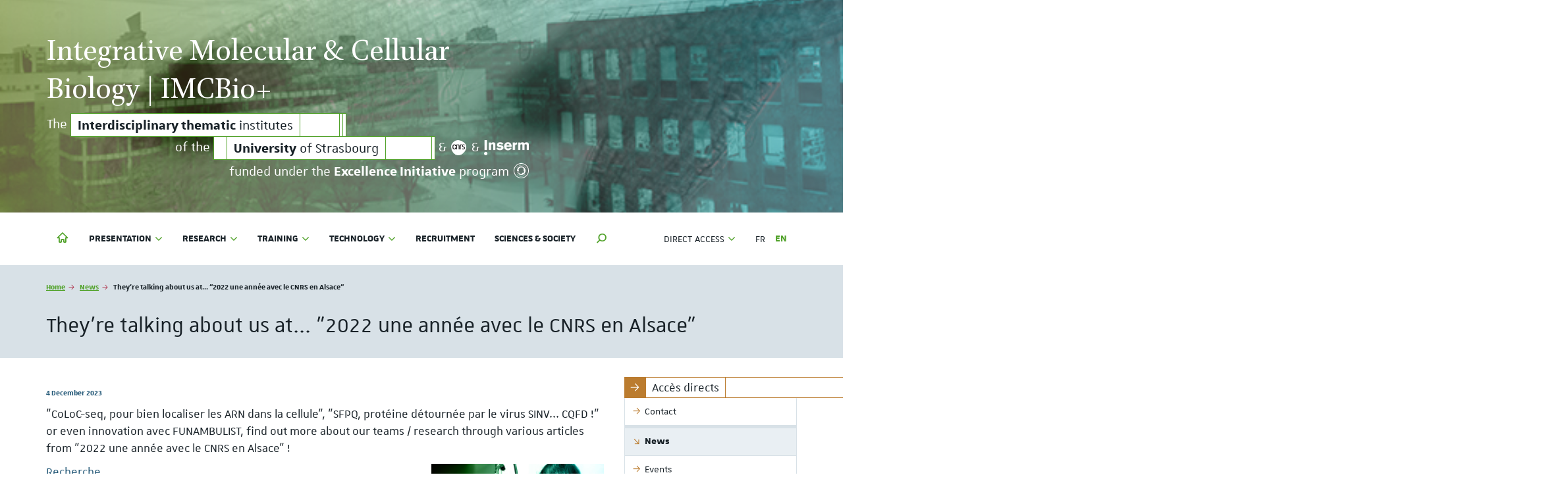

--- FILE ---
content_type: text/html; charset=utf-8
request_url: https://imcbioplus.unistra.fr/en/actualites/news/theyre-talking-about-us-at-2022-une-annee-avec-le-cnrs-en-alsace
body_size: 12319
content:
<!DOCTYPE html>
<html dir="ltr" lang="en-US">
<head>

<meta charset="utf-8">
<!-- 
	This website is powered by TYPO3 - inspiring people to share!
	TYPO3 is a free open source Content Management Framework initially created by Kasper Skaarhoj and licensed under GNU/GPL.
	TYPO3 is copyright 1998-2026 of Kasper Skaarhoj. Extensions are copyright of their respective owners.
	Information and contribution at https://typo3.org/
-->


<link rel="shortcut icon" href="/fileadmin/templates/common/web-elements/favicon/favicon-unistra-32px.png" type="image/png">

<meta http-equiv="x-ua-compatible" content="IE=edge" />
<meta name="generator" content="TYPO3 CMS" />
<meta name="description" content="&quot;CoLoC-seq, pour bien localiser les ARN dans la cellule&quot;, &quot;SFPQ, protéine détournée par le virus SINV... CQFD !&quot; or even innovation avec FUNAMBULIST, find out more about our teams / research through various articles from &quot;2022 une année avec le CNRS en Alsace&quot; !" />
<meta name="viewport" content="width=device-width, initial-scale=1.0, minimum-scale=1.0" />
<meta property="og:title" content="They're talking about us at... &quot;2022 une année avec le CNRS en Alsace&quot;" />
<meta property="og:type" content="article" />
<meta property="og:url" content="https://imcbioplus.unistra.fr/en/actualites/news/theyre-talking-about-us-at-2022-une-annee-avec-le-cnrs-en-alsace" />
<meta property="og:image" content="https://imcbioplus.unistra.fr/websites/ITI-IMCBio/Bandeaux/Image_gradient_iti-imcbio__013.jpg" />
<meta property="og:image:width" content="560" />
<meta property="og:image:height" content="300" />
<meta property="og:description" content="&quot;CoLoC-seq, pour bien localiser les ARN dans la cellule&quot;, &quot;SFPQ, protéine détournée par le virus SINV... CQFD !&quot; or even innovation avec FUNAMBULIST, find out more about our teams / research through various articles from &quot;2022 une année avec le CNRS en Alsace&quot; !" />
<meta name="twitter:card" content="summary" />
<meta name="apple-mobile-web-app-title" content="ITI IMCBio+" />


<link rel="stylesheet" type="text/css" href="/typo3temp/assets/compressed/merged-ec87c279ab6a4d47db5ed3a7b080b64e-f4329d7d9cb82cde56da708b60b4849c.css?1767874917" media="all">


<script src="//ajax.googleapis.com/ajax/libs/jquery/1.12.4/jquery.min.js"></script>

<script>
/*<![CDATA[*/
/*_scriptCode*/

			/* decrypt helper function */
		function decryptCharcode(n,start,end,offset) {
			n = n + offset;
			if (offset > 0 && n > end) {
				n = start + (n - end - 1);
			} else if (offset < 0 && n < start) {
				n = end - (start - n - 1);
			}
			return String.fromCharCode(n);
		}
			/* decrypt string */
		function decryptString(enc,offset) {
			var dec = "";
			var len = enc.length;
			for(var i=0; i < len; i++) {
				var n = enc.charCodeAt(i);
				if (n >= 0x2B && n <= 0x3A) {
					dec += decryptCharcode(n,0x2B,0x3A,offset);	/* 0-9 . , - + / : */
				} else if (n >= 0x40 && n <= 0x5A) {
					dec += decryptCharcode(n,0x40,0x5A,offset);	/* A-Z @ */
				} else if (n >= 0x61 && n <= 0x7A) {
					dec += decryptCharcode(n,0x61,0x7A,offset);	/* a-z */
				} else {
					dec += enc.charAt(i);
				}
			}
			return dec;
		}
			/* decrypt spam-protected emails */
		function linkTo_UnCryptMailto(s) {
			location.href = decryptString(s,2);
		}
		

/*TS_inlineJS*/

    
  var _paq = window._paq || [];
  _paq.push(['trackPageView']);
  _paq.push(['enableLinkTracking']);
  (function() {
    var u="https://webomat.unistra.fr/";
    _paq.push(['setTrackerUrl', u+'m.php']);
    _paq.push(['setSiteId', '62']);
    var d=document, g=d.createElement('script'), s=d.getElementsByTagName('script')[0];
    g.type='text/javascript'; g.async=true; g.defer=true; g.src=u+'m.js'; s.parentNode.insertBefore(g,s);
  })();



/*]]>*/
</script>

<title>They're talking about us at... "2022 une année avec le CNRS en Alsace" - ITI IMCBio+ - Integrative Molecular &amp; Cellular Biology - University of Strasbourg</title><link rel="apple-touch-icon" href="/fileadmin/templates/common/web-elements/favicon/apple-touch-icon.png">
<link rel="canonical" href="https://imcbioplus.unistra.fr/en/actualites/news/theyre-talking-about-us-at-2022-une-annee-avec-le-cnrs-en-alsace"/>

<link rel="alternate" hreflang="fr-FR" href="https://imcbioplus.unistra.fr/actualites/actualite/on-parle-de-nous-a-2022-une-annee-avec-le-cnrs-en-alsace"/>
<link rel="alternate" hreflang="en-US" href="https://imcbioplus.unistra.fr/en/actualites/news/theyre-talking-about-us-at-2022-une-annee-avec-le-cnrs-en-alsace"/>
<link rel="alternate" hreflang="x-default" href="https://imcbioplus.unistra.fr/actualites/actualite/on-parle-de-nous-a-2022-une-annee-avec-le-cnrs-en-alsace"/>
</head>
<body id="top" class="lang- inside page-18555" data-scroll-offset="322">
<ul id="nav-skip" class="list-unstyled">
  <li><a href="/en/actualites/news#main-content">Go to content</a></li>
  <li class="hidden-xs hidden-sm"><a href="/en/actualites/news#nav-main">Go to main menu</a></li>
  <li><a href="#nav-lang">Go to languages menu</a></li>
  <li class="hidden-md hidden-lg"><a href="/en/actualites/news#nav-mobile" class="navbar-toggle-skip collapsed" data-target="/en/actualites/news#nav-mobile" aria-expanded="false">Go to main menu</a></li>
  <li><a href="/en/actualites/news#nav-second">Go to second menu</a></li>
  <li><a href="/en/actualites/news#Rechercher" class="open-search-box no-scroll">Go to search engine</a></li>
</ul>
<div id="nav-mobile" class="nav-mobile collapsed"></div>
<div id="body-container">
  
  
    <header id="page-header" class="header-mh-xs">  
      <div id="diaporama" aria-hidden="true">
  <div class="diaporama-inner">
    <div class="diaporama-slide" style="background-image: url(/websites/ITI-IMCBio/Bandeaux/Image_gradient_iti-imcbio__010.jpg)"></div><div class="diaporama-slide" style="background-image: url(/websites/ITI-IMCBio/Bandeaux/Image_gradient_iti-imcbio__011.jpg)"></div><div class="diaporama-slide" style="background-image: url(/websites/ITI-IMCBio/Bandeaux/Image_gradient_iti-imcbio__012.jpg)"></div><div class="diaporama-slide" style="background-image: url(/websites/ITI-IMCBio/Bandeaux/Image_gradient_iti-imcbio__013.jpg)"></div><div class="diaporama-slide" style="background-image: url(/websites/ITI-IMCBio/Bandeaux/Image_gradient_iti-imcbio__02.jpg)"></div><div class="diaporama-slide" style="background-image: url(/websites/ITI-IMCBio/Bandeaux/Image_gradient_iti-imcbio__03.jpg)"></div><div class="diaporama-slide" style="background-image: url(/websites/ITI-IMCBio/Bandeaux/Image_gradient_iti-imcbio__04.jpg)"></div><div class="diaporama-slide" style="background-image: url(/websites/ITI-IMCBio/Bandeaux/Image_gradient_iti-imcbio__05.jpg)"></div><div class="diaporama-slide" style="background-image: url(/websites/ITI-IMCBio/Bandeaux/Image_gradient_iti-imcbio__06.jpg)"></div><div class="diaporama-slide" style="background-image: url(/websites/ITI-IMCBio/Bandeaux/Image_gradient_iti-imcbio__07.jpg)"></div><div class="diaporama-slide" style="background-image: url(/websites/ITI-IMCBio/Bandeaux/Image_gradient_iti-imcbio__08.jpg)"></div><div class="diaporama-slide" style="background-image: url(/websites/ITI-IMCBio/Bandeaux/Image_gradient_iti-imcbio__09.jpg)"></div><div class="diaporama-slide" style="background-image: url(/websites/ITI-IMCBio/Bandeaux/Image_gradient_iti-imcbio__012.jpg)"></div><div class="diaporama-slide" style="background-image: url(/websites/ITI-IMCBio/Bandeaux/Image_gradient_iti-imcbio__013.jpg)"></div><div class="diaporama-slide" style="background-image: url(/websites/ITI-IMCBio/Bandeaux/Image_gradient_iti-imcbio__02.jpg)"></div><div class="diaporama-slide" style="background-image: url(/websites/ITI-IMCBio/Bandeaux/Image_gradient_iti-imcbio__03.jpg)"></div><div class="diaporama-slide" style="background-image: url(/websites/ITI-IMCBio/Bandeaux/Image_gradient_iti-imcbio__04.jpg)"></div><div class="diaporama-slide" style="background-image: url(/websites/ITI-IMCBio/Bandeaux/Image_gradient_iti-imcbio__05.jpg)"></div><div class="diaporama-slide" style="background-image: url(/websites/ITI-IMCBio/Bandeaux/Image_gradient_iti-imcbio__06.jpg)"></div><div class="diaporama-slide" style="background-image: url(/websites/ITI-IMCBio/Bandeaux/Image_gradient_iti-imcbio__07.jpg)"></div><div class="diaporama-slide" style="background-image: url(/websites/ITI-IMCBio/Bandeaux/Image_gradient_iti-imcbio__08.jpg)"></div><div class="diaporama-slide" style="background-image: url(/websites/ITI-IMCBio/Bandeaux/Image_gradient_iti-imcbio__09.jpg)"></div>
  </div>
</div>
      <div id="signatures" class="container">
  <div id="signature-unistra">
  
      
  <div class="sun sun-theme-primary">
    <span class="sun-row sun-2x">
      <a href="/en/" title="ITI IMCBio+ - Integrative Molecular &amp;amp; Cellular Biology - University of Strasbourg" class="sun-cell sun-text-white sun-transparent sun-no-gutter sun-savoir">
        <span class="sun-cell-inner">          
          
              Integrative Molecular<span class="hidden-xs"> &amp; Cellular</span>
            
        </span>
      </a>
    </span>
    <span class="sun-row sun-2x sun-last-row-md sun-last-row-sm">
      <a href="/en/" title="ITI IMCBio+ - Integrative Molecular &amp;amp; Cellular Biology - University of Strasbourg" class="sun-cell sun-text-white sun-transparent sun-no-gutter sun-savoir">
        <span class="sun-cell-inner">          
          
              <span class="hidden-md hidden-lg hidden-sm">&amp; Cellular </span>Biology |<span class="hidden-xs"> IMCBio+</span>
            
        </span>
      </a>
    </span>
    <span class="sun-row sun-2x sun-last-row-xs hidden-sm hidden-md hidden-lg">
      <a href="/en/" title="ITI IMCBio+ - Integrative Molecular &amp;amp; Cellular Biology - University of Strasbourg" class="sun-cell sun-text-white sun-transparent sun-no-gutter sun-savoir">
        <span class="sun-cell-inner">          
          IMCBio+
        </span>
      </a>
    </span>
    <span class="sun-row">
      <span class="sun-cell sun-transparent sun-no-gutter sun-text-white">
        <span class="sun-cell-inner">
          
              The
            
        </span>
      </span>
      <span class="sun-cell sun-empty-1 sun-transparent"></span>
      <a href="https://iti.unistra.fr" class="sun-cell" title="Les ITI de l'Unistra">
        <span class="sun-cell-inner">
          
              <strong>Interdisciplinary thematic</strong> institutes
            
        </span>
      </a>
      <span class="sun-cell sun-empty-12 hidden-xs"></span>
      <span class="sun-cell sun-empty-1"></span>
      <span class="sun-cell sun-empty-1"></span>
    </span>
    <span class="sun-row sun-offset-39">
      <span class="sun-cell sun-transparent sun-no-gutter sun-text-white">
        <span class="sun-cell-inner">
          
              of the
            
        </span>
      </span>
      <span class="sun-cell sun-empty-1 sun-transparent"></span>
      <span class="sun-cell sun-empty-4 hidden-xs"></span>
      <a href="http://www.unistra.fr" class="sun-cell" title="Université de Strasbourg">
        <span class="sun-cell-inner">
          
              <strong>University</strong> of Strasbourg
            
        </span>
      </a>
      <span class="sun-cell sun-empty-14 hidden-xs"></span>
      <span class="sun-cell sun-empty-1"></span>
      <span class="sun-cell sun-empty-1 sun-transparent"></span>
      <span class="sun-cell sun-transparent sun-no-gutter sun-text-white">
        <span class="sun-cell-inner">&amp;</span>
      </span>
      <a href="https://www.cnrs.fr/" class="sun-cell sun-logo sun-transparent" title="CNRS">
        <span class="sun-cell-inner">
          <img src="https://typodnum2018.unistra.fr/fileadmin/cdn/logos/logo-cnrs-white.png" alt="CNRS">
        </span>
      </a>
      <span class="sun-cell sun-transparent sun-no-gutter sun-text-white">
        <span class="sun-cell-inner">&amp;</span>
      </span>
      <a href="https://www.inserm.fr/" class="sun-cell sun-logo sun-transparent" title="Inserm">
        <span class="sun-cell-inner">
          <img src="https://typodnum2018.unistra.fr/fileadmin/cdn/logos/logo-inserm-light-white.png" alt="Inserm">
        </span>
      </a>
    </span>
    <span class="sun-row sun-right">
      <span class="sun-cell sun-transparent sun-no-gutter sun-text-white">
        <span class="sun-cell-inner">

          
              funded under the <strong>Excellence Initiative</strong> program
            
        </span>
      </span>
      <a href="https://www.unistra.fr/universite/strategie-2030/investissements-davenir-et-idex" class="sun-cell sun-logo sun-transparent" title="Investir l'avenir">
        <span class="sun-cell-inner">
          <img src="https://typodnum2018.unistra.fr/fileadmin/cdn/logos/logo-ia-white.svg" alt="Investir l'avenir">
        </span>
      </a>
    </span>
  </div>
  
    
</div>



  
    <nav id="nav-social" class="nav-social">
      <ul class="list-unstyled">
        
      </ul>
    </nav>	
    <nav class="nav-annexe hidden-xs hidden-sm">
      <ul class="list-unstyled">
        
      </ul>
    </nav>
  
</div>
    </header>
    
  <nav class="navbar navbar-default">
    <div class="container">
      <div class="navbar-header">
        <button type="button" class="navbar-toggle collapsed" data-target="#nav-mobile" aria-expanded="false">
          <span class="sr-only">Toggle menu</span>
          <span class="icon-bar"></span>
          <span class="icon-bar"></span>
          <span class="icon-bar"></span>
        </button>
      </div>
      <div class="navbar-container">
        <ul id="nav-main" class="nav-main nav navbar-nav">
          <li>
  <a href="/en/" title="Home">
    <i class="nv nv-home hidden-sm hidden-xs"></i>
    <span class="sr-only hidden-sm hidden-xs">
      Home
    </span>
    <span class="hidden-md hidden-lg">
      Home
    </span>
  </a>
</li>

    <li class="dropdown"><a href="/en/presentation/objectives" title="Presentation" class="dropdown-toggle" data-toggle="dropdown" role="button" aria-haspopup="true" aria-expanded="false">Presentation <i class="fa fa-angle-down dropdown-icon"></i></a><ul class="dropdown-menu"><li><a href="/en/presentation/objectives" title="Objectives"><span>Objectives</span></a></li><li><a href="/en/presentation/governance" title="Governance"><span>Governance</span></a></li></ul></li><li class="dropdown"><a href="/en/research/research-clusters" title="Research" class="dropdown-toggle" data-toggle="dropdown" role="button" aria-haspopup="true" aria-expanded="false">Research <i class="fa fa-angle-down dropdown-icon"></i></a><ul class="dropdown-menu"><li><a href="/en/research/research-clusters" title="Research clusters"><span>Research clusters</span></a></li></ul></li><li class="dropdown"><a href="/en/training/imcbio-university-school" title="Training" class="dropdown-toggle" data-toggle="dropdown" role="button" aria-haspopup="true" aria-expanded="false">Training <i class="fa fa-angle-down dropdown-icon"></i></a><ul class="dropdown-menu"><li><a href="/en/training/imcbio-university-school" title="University Research School (EUR) IMCBio"><span>University Research School (EUR) IMCBio</span></a></li><li><a href="/formation/stras-rna-salon" title="Stras-RNA salon"><span>Stras-RNA salon</span></a></li></ul></li><li class="dropdown"><a href="/en/translate-to-english-technologies/infrastructures-and-platforms" title="Technology" class="dropdown-toggle" data-toggle="dropdown" role="button" aria-haspopup="true" aria-expanded="false">Technology <i class="fa fa-angle-down dropdown-icon"></i></a><ul class="dropdown-menu"><li><a href="/en/translate-to-english-technologies/infrastructures-and-platforms" title="Infrastructures and platforms"><span>Infrastructures and platforms</span></a></li></ul></li><li><a href="/en/recruitment" title="Recruitment">Recruitment</a></li><li><a href="/en/sciences-society" title="Sciences &amp; society">Sciences & society</a></li>
  

  <li class="search dropdown"><a href="#" class="dropdown-toggle hidden-sm hidden-xs" data-toggle="dropdown" role="button" aria-haspopup="true" aria-expanded="false" title="Rechercher dans le site"><i class="us us-search"></i> <span class="sr-only">Moteur de recherche</span></a>
    <ul class="dropdown-menu dropdown-full-width dropdown-search">
      <li>
        
      </li>
    </ul>
  </li>

          
        </ul>
        <ul id="nav-second" class="nav-second nav navbar-nav navbar-right">
          <li class="dropdown">
            <a href="#" class="dropdown-toggle" data-toggle="dropdown" role="button" aria-haspopup="true" aria-expanded="false"><span class="hidden-md hidden-lg"><i class="fa fa-cog fa-fw"></i> </span>Direct access <i class="fa fa-angle-down dropdown-icon"></i></a>
            <ul class="dropdown-menu">
              <li><a href="/en/contact" title="Contact"><span>Contact</span></a></li><li class="divider"></li><li><a href="/en/news" title="News"><span>News</span></a></li><li><a href="/en/events" title="Events"><span>Events</span></a></li><li><a href="/en/focus-on" title="Focus on..."><span>Focus on...</span></a></li><li><a href="/en/rss-feeds" title="RSS feeds"><span>RSS feeds</span></a></li>
            </ul>
          </li>
          
          
        </ul>
        
          <ul id="nav-lang" class="nav-lang nav navbar-nav navbar-right">
            <li><a href="/actualites/actualite/on-parle-de-nous-a-2022-une-annee-avec-le-cnrs-en-alsace">FR</a></li><li class="active"><a href="/en/actualites/news/theyre-talking-about-us-at-2022-une-annee-avec-le-cnrs-en-alsace">EN</a></li>
          </ul>
        
      </div>
    </div>
  </nav>
  <div id="fixed-header" class="fixed-header sticky-nav hidden-xs hidden-sm" aria-hidden="true">
    <div class="container">
      <div class="row">
        
    
  <div class="sun sun-theme-light">
    <span class="sun-row">
      <a href="/en/" title="ITI IMCBio+ - Integrative Molecular &amp;amp; Cellular Biology - University of Strasbourg" class="sun-cell sun-hover-primary">
        <span class="sun-sun-cell-inner">
          <strong>ITI IMCBio+</strong>
        </span>
      </a>
      <a href="/en/" title="ITI IMCBio+ - Integrative Molecular &amp;amp; Cellular Biology - University of Strasbourg" class="sun-cell sun-hover-primary">
        <span class="sun-sun-cell-inner">
          
              Integrative Molecular &amp; Cellular Biology
            
        </span>
      </a>
      <span class="sun-cell sun-empty-1"></span>
      <span class="sun-cell sun-empty-1"></span>
      <span class="sun-cell sun-empty-4"></span>
    </span>
  </div>

  



      </div>
    </div>
  </div> 

  <section id="page-title" class="page-title">
    <div class="container">
      <div class="row">
        <div class="col-xs-12">
          <nav id="breadcrumb-nav">
  <p class="sr-only">Vous êtes ici :</p>
  <ol class="breadcrumb">
    <li><a href="/en/">Home</a></li><li><a href="/en/news">News</a></li><li class="active">They're talking about us at... "2022 une année avec le CNRS en Alsace"</li>
  </ol>
</nav>
          <h1>
            They're talking about us at... "2022 une année avec le CNRS en Alsace" 
            
          </h1>
        </div>
      </div>
    </div>
  </section>
  <main id="main-container">
    <div class="container">
      <div class="row">
        <div id="main-content-wrapper" class="col-xs-12 col-sm-8 col-md-9 anchor-offset">
          <div id="main-content" class="anchor-offset">
            <!--TYPO3SEARCH_begin-->
            
          
    
    
       
      
  



            <section id="typo3-content">
              
  <article id="c48161" class="  frame frame-default frame-type-list frame-layout-0"><div class="news-single" xmlns:f="http://typo3.org/ns/TYPO3/CMS/Fluid/ViewHelpers"><div class="news-item" itemscope="itemscope" itemtype="http://schema.org/Article"><h2 class="hidden">They&#039;re talking about us at... &quot;2022 une année avec le CNRS en Alsace&quot;</h2><p class="news-datepub" xmlns:f="http://typo3.org/ns/TYPO3/CMS/Fluid/ViewHelpers"><!-- date --><time datetime="2023-12-04" class="news-date">
       4 December 2023
      <meta itemprop="datePublished" content="2023-12-04" /></time></p><!-- teaser --><div class="news-teaser chapo lead" itemprop="description"><p>"CoLoC-seq, pour bien localiser les ARN dans la cellule", "SFPQ, protéine détournée par le virus SINV... CQFD !" or even innovation avec FUNAMBULIST, find out more about our teams / research through various articles from "2022 une année avec le CNRS en Alsace" !</p></div><div class="row"><div class="col-md-8"><!-- main text --><div class="news-text-wrap" itemprop="articleBody"><h3>Recherche</h3><p>Retrouvez p.20</p><div class="alert alert-info"><h3>CoLoC-seq, pour bien localiser les ARN dans la cellule</h3><p>Au sein d’une cellule, on trouve différents composants, ou organites, individualisés par une membrane (noyau, mitochondrie, appareil de Golgi, …). Pour chaque organite, les généticiens ont besoin de déterminer la localisation précise des ARN produits à partir de l’ADN. En effet, leur localisation correcte est nécessaire à l’expression des gènes. Problème, les techniques utilisées, quand elles reposent sur l’utilisation d’enzymes de type RNases, confondent souvent les ARN de l’organite étudié, dits « résidents », des ARN produits ailleurs, dits « contaminants ». Pour les distinguer, les chercheurs proposent CoLoC-seq, nouvelle méthode qui repose sur la cinétique enzymatique et une modélisation mathématique.<br> Nucleic Acids Research | décembre 2022<br> Génétique moléculaire, génomique, microbiologie</p></div><p>Retrouvez p.38</p><div class="alert alert-info"><h3>SFPQ, protéine détournée par le virus SINV... CQFD !</h3><p>Les virus sont des parasites obligatoires, qui dépendent de la cellule qu’ils infectent pour multiplier leur génome et se propager. Lors de la réplication, les virus à ARN produisent un ARN double brin (ARNdb), qui est perçu par la cellule comme signal de danger et va déclencher la réponse antivirale. Les virus ont mis au point diverses stratégies pour contourner cette réponse. Il est par conséquent crucial d’identifier les protéines cellulaires que le virus détourne dans ce but. Les scientifiques ont conduit leur étude sur le virus de Sindbis. Parmi les protéines reconnaissant l’ARNdb viral, ils ont pu identifier la protéine SFPQ (splicing factor, proline-glutamine rich) comme facteur pro-viral.<br> RNA | décembre 2022<br> Architecture et réactivité de l'ARN</p></div><h3>Mais aussi en médiation</h3><p>Retrouvez p.32</p><div class="alert alert-info"><h3>Finale Alsace MT180</h3><p>Trois minutes pour présenter sur scène ses travaux de thèse, sans autre accessoire qu’un unique visuel ! C’est le défi lancé aux doctorant(e)s du concours Ma thèse en 180 secondes, co- organisé par le Jardin des sciences de l’Université de Strasbourg et la délégation Alsace du CNRS. Trois prix ont été décernés au cours de la 9e édition régionale. Ils ont été remportés par Anne Cousin (Institut de biologie moléculaire des plantes | IBMP), lauréate du 1er prix du jury et du prix du public, et par Alexandra Helleux (Institut de génétique et de biologie moléculaire et cellulaire | IGBMC), 2 e prix du jury.</p></div><h3>Ou encore en innovation</h3><p>Retrouvez p.35</p><div class="alert alert-info"><h3>Conseil européen de l’innovation</h3><p>Lancé avec le programme Horizon Europe en 2021, l’EIC vise à accompagner les innovations de rupture, de leur émergence à leur mise sur le marché. Le dispositif « Pathfinder » s’intéresse aux projets de recherche portant sur les premiers développements d’une technologique innovante. Ce dispositif permet en outre d'obtenir des moyens pour avancer et établir une preuve de concept.<br> FUNAMBULIST vise une production radicalement nouvelle de produits chimiques, grâce à des processus catalytiques basés sur des acides nucléiques (ADN ou ARN) dans des solvants non conventionnels, tels que des liquides ioniques.<br> Institut de science et d'ingénierie supramoléculaires<br> Architecture et réactivité de l'ARN</p></div></div><!-- FAL related files --><div class="news-related news-related-files"><h2>Related Files</h2><ul class="filelinks"><li class="sun sun-full sun-theme-light"><a href="/websites/ITI-IMCBio/Actualites/2023-12/2022_CNRS.pdf" class="sun-row"><span class="sun-cell sun-theme sun-text-primary"><i class="nv nv-download"></i></span><span class="sun-cell sun-wrap"><span class="sun-cell-inner"><span class="sr-only">Nom du fichier : </span>2022_CNRS.pdf</span></span><span class="sun-cell sun-empty-6"></span><span class="sun-cell sun-empty-2"></span><span class="sun-cell file-ext"><span class="sun-cell-inner"><span class="sr-only">Extension du fichier : </span><strong>pdf</strong></span></span><span class="sun-cell file-size"><span class="sun-cell-inner"><span class="sr-only">Poids du fichier : </span>6 MB</span></span><span class="sun-cell sun-empty-full"></span></a></li></ul></div></div><div class="col-xs-12 col-md-4"><!-- fal media files --><div class="ce-gallery masonry-container"><div class="ce-column masonry-item col-xs-12"><figure><a href="/websites/_processed_/4/e/csm_Image_gradient_iti-imcbio__013_d99c2eafa1.jpg" title="" class="lightbox" data-lightbox="1"><img src="/websites/ITI-IMCBio/Bandeaux/Image_gradient_iti-imcbio__013.jpg" width="560" height="300" alt="" /></a></figure></div></div></div></div><!-- Link Back --><div class="sun sun-full news-back sun-theme-light"><span class="sun-row"><span class="sun-cell sun-empty-3"></span><span class="sun-cell sun-empty-8"></span><span class="sun-cell sun-theme"><span class="sun-cell-inner"><i class="us us-arrow-right"></i></span></span><a class="sun-cell sun-primary" href="/en/news"><span class="sun-cell-inner">Back</span></a><span class="sun-cell sun-empty-2"></span><span class="sun-cell sun-empty-full"></span></span></div></div></div></article>


            </section>
            <!--TYPO3SEARCH_end-->
          </div>
        </div>
        <aside id="main-aside" class="col-xs-12 col-sm-4 col-md-3">

  
    <nav id="nav-sub" class="nav-sub">
      <h2 class="sun sun-theme-third"><span class="sun-row"><span class="sun-cell sun-theme"><span class="sun-cell-inner"><i class="us us-arrow-right"></i></span></span><span class="sun-cell normal-wrap"><span class="sun-cell-inner">Accès directs</span></span></span></h2><ul class="nav"><li><a href="/en/contact"><span>Contact</span></a></li><li class="divider"></li><li class="active"><a href="/en/news">News</a></li><li><a href="/en/events"><span>Events</span></a></li><li><a href="/en/focus-on"><span>Focus on...</span></a></li><li><a href="/en/rss-feeds"><span>RSS feeds</span></a></li></ul>      
    </nav>
  

  <!-- 
  <nav id="nav-sub" class="nav-sub ">
  
  <h2 class="sun sun-theme-third"><span class="sun-row"><span class="sun-cell sun-theme"><span class="sun-cell-inner"><i class="us us-arrow-right"></i></span></span><span class="sun-cell normal-wrap"><span class="sun-cell-inner">Accès directs</span></span></span></h2><ul class="nav"><li><a href="/en/contact"><span>Contact</span></a></li><li class="divider"></li><li class="active"><a href="/en/news">News</a></li><li><a href="/en/events"><span>Events</span></a></li><li><a href="/en/focus-on"><span>Focus on...</span></a></li><li><a href="/en/rss-feeds"><span>RSS feeds</span></a></li></ul>

</nav> -->
  
  
  
  
  
    
   
  
  
      
        <section id="bloc-news" class="bloc bloc-news">
          <header>
            <h2 class="sun sun-theme-primary sun-full">
              <span class="sun-row">
                <span class="sun-cell sun-theme"><span class="sun-cell-inner"><i class="us us-book-o"></i></span></span>
                <a href="/en/news" class="sun-cell"><span class="sun-cell-inner">News</span></a>
                <span class="sun-cell sun-empty-full"></span>
                <a href="#" class="sun-cell slider-btn slider-prev hidden-xs" title="Précédent / Previous"><span class="sun-cell-inner"><i class="fa fa-angle-left"></i></span></a>
                <a href="#" class="sun-cell slider-btn slider-next hidden-xs" title="Suivant / Next"><span class="sun-cell-inner"><i class="fa fa-angle-right"></i></span></a>
              </span>
            </h2>
          </header>
          <div class="news-slider news-latest">
  <!--
  =====================
  Partials/List/Item.html
  --><article class="news-item  news-mh   "><a title="A cartoon video to introduce the DELTArget Project" href="/en/actualites/news/un-dessin-anime-video-pour-presenter-le-projet-deltarget"><div class="news-image-container "><figure class="news-image "><img src="/websites/_processed_/8/9/csm_2025-06_chercheurs_d_un_monde_meilleur_09221c4693.jpg" width="600" height="335" alt="" /></figure></div><div class="news-infos   "><div class="news-content"><h3 itemprop="headline" class="news-title">A cartoon video to introduce the DELTArget Project</h3><p class="news-subheader">
              
                  The DELTArget project, coordinated by Dr Eloi Verrier, Hepsys research cluster,has just been highlighted in a scientific&hellip;
                
            </p></div></div></a></article><!--
  =====================
  Partials/List/Item.html
  --><article class="news-item  news-mh   "><a title="Erika Girardi, winner of the Guy Ourisson award" href="/en/actualites/news/erika-girardi-winner-of-the-guy-ourisson-award"><div class="news-image-container "><figure class="news-image "><img src="/websites/_processed_/1/c/csm_Remise-du-prix-Gui-Ourisson-Erika-Girardi_34e14fbf45.jpg" width="600" height="338" alt="" /></figure></div><div class="news-infos   "><div class="news-content"><h3 itemprop="headline" class="news-title">Erika Girardi, winner of the Guy Ourisson award</h3><p class="news-subheader">
              
                  Congratulations to Erika Girardi who received today the Guy Ourisson Prize from the Cercle Gutenberg! 
                
            </p></div></div></a></article><!--
  =====================
  Partials/List/Item.html
  --><article class="news-item  news-mh   "><a title="A meeting organised under the theme of good humour" href="/en/actualites/news/a-meeting-organised-under-the-theme-of-good-humour"><div class="news-image-container "><figure class="news-image "><img src="/websites/_processed_/d/a/csm_P0253665_6397ba1623.jpg" width="600" height="400" alt="" /></figure></div><div class="news-infos   "><div class="news-content"><h3 itemprop="headline" class="news-title">A meeting organised under the theme of good humour</h3><p class="news-subheader">
              
                  From Thursday 03 April to Friday 04 April 2025, the NetRNA research cluster held its annual meeting, organised by&hellip;
                
            </p></div></div></a></article><!--
  =====================
  Partials/List/Item.html
  --><article class="news-item  news-mh   "><a title="IMCBio Summer School 2025 application launched!" href="/en/actualites/news/imcbio-summer-school-2025-application-launched"><div class="news-image-container "><figure class="news-image "><img src="/websites/_processed_/e/6/csm_2025_Website_Cover_corrected_dates_fb7be1afe5.png" width="600" height="424" alt="[Translate to English:] " title="[Translate to English:] " /></figure></div><div class="news-infos   "><div class="news-content"><h3 itemprop="headline" class="news-title">IMCBio Summer School 2025 application launched!</h3><p class="news-subheader">
              
                  You are a second year bachelor student? You want to pursue a Master’s degree in Life Sciences? You want to discover an&hellip;
                
            </p></div></div></a></article><!--
  =====================
  Partials/List/Item.html
  --><article class="news-item  news-mh   "><a title="IMCBio Master - Integrative Biological Sciences opening in September 2025" href="/en/actualites/news/imcbio-master-integrative-biological-sciences-opening-in-september-2025"><div class="news-image-container "><figure class="news-image "><img src="/websites/_processed_/e/f/csm_2024_affiche_iti-imcbio_master_xs-rgb_7375f77c68.jpg" width="600" height="849" alt="" /></figure></div><div class="news-infos   "><div class="news-content"><h3 itemprop="headline" class="news-title">IMCBio Master - Integrative Biological Sciences opening in September 2025</h3><p class="news-subheader">
              
                  We are excited to announce the launch of the new Master in Integrative Biological Sciences (iBioS) developed as part of&hellip;
                
            </p></div></div></a></article><!--
  =====================
  Partials/List/Item.html
  --><article class="news-item  news-mh   "><a title="First Blended Intensive Program “Microtechnologies for Quantitative Biology”" href="/en/actualites/news/first-blended-intensive-program-microtechnologies-for-quantitative-biology"><div class="news-image-container "><figure class="news-image "><img src="/websites/_processed_/1/0/csm_2025-02_BIP_Blevins_gradient_80e1e9c8df.jpg" width="600" height="322" alt="" /></figure></div><div class="news-infos   "><div class="news-content"><h3 itemprop="headline" class="news-title">First Blended Intensive Program “Microtechnologies for Quantitative Biology”</h3><p class="news-subheader">
              
                  Michael Ryckelynck (NetRNA LabEx, IMCBio+), Joern Pütz, Gilles Charvin, Todd Blevins (NetRNA LabEx, IMCBio+) and&hellip;
                
            </p></div></div></a></article><!--
  =====================
  Partials/List/Item.html
  --><article class="news-item  news-mh   "><a title="Using double-stranded RNA (dsRNA) to combat fungal plant pathogens" href="/en/actualites/news/using-double-stranded-rna-dsrna-to-combat-fungal-plant-pathogens"><div class="news-image-container "><figure class="news-image "><img src="/websites/_processed_/4/d/csm_utiliser_ARNdb_contre_pathogenes_fongiques_plantes_bfa55d2993.png" width="600" height="513" alt="[Translate to English:] " title="[Translate to English:] " /></figure></div><div class="news-infos   "><div class="news-content"><h3 itemprop="headline" class="news-title">Using double-stranded RNA (dsRNA) to combat fungal plant pathogens</h3><p class="news-subheader">
              
                  The application of double-stranded RNA (dsRNA) for pest and disease management in plants is a rapidly evolving field,&hellip;
                
            </p></div></div></a></article><!--
  =====================
  Partials/List/Item.html
  --><article class="news-item  news-mh   "><a title="ERC Proof of concept 2025: Thomas Baumert wins for his research on pancreatic cancer" href="/en/actualites/news/erc-proof-of-concept-2025-thomas-baumert-wins-for-his-research-on-pancreatic-cancer"><div class="news-image-container "><figure class="news-image "><img src="/websites/_processed_/0/4/csm_csm_Photo_1_Thomas_Baumert_4383425d3f_60342e55c6.jpg" width="600" height="799" alt="" /></figure></div><div class="news-infos   "><div class="news-content"><h3 itemprop="headline" class="news-title">ERC Proof of concept 2025: Thomas Baumert wins for his research on pancreatic cancer</h3><p class="news-subheader">
              
                  Prof. Baumert has been awarded an ERC Proof of Concept grant for project PACMAN that aims to develop a novel therapeutic&hellip;
                
            </p></div></div></a></article><!--
  =====================
  Partials/List/Item.html
  --><article class="news-item  news-mh   "><a title="They're looking for a bacterium that eats eternal pollutants - Podcast" href="/en/actualites/news/theyre-looking-for-a-bacterium-that-eats-eternal-pollutants-podcast"><div class="news-image-container "><figure class="news-image "><img src="/websites/_processed_/c/7/csm_Image_gradient_iti-imcbio__15_d0eab24d2f.jpg" width="600" height="322" alt="" /></figure></div><div class="news-infos   "><div class="news-content"><h3 itemprop="headline" class="news-title">They&#039;re looking for a bacterium that eats eternal pollutants - Podcast</h3><p class="news-subheader">
              
                  In Strasbourg, a team of researchers is on the trail of bacteria capable of degrading eternal pollutants, better known&hellip;
                
            </p></div></div></a></article><!--
  =====================
  Partials/List/Item.html
  --><article class="news-item  news-mh   "><a title="A team from the NetRNA research cluster wins INSERM's &quot;Impact Santé&quot; program" href="/en/actualites/news/a-team-from-the-netrna-research-cluster-wins-inserms-impact-sante-program"><div class="news-image-container "><figure class="news-image "><img src="/websites/_processed_/2/0/csm_Image1_7708105c42.png" width="600" height="193" alt="[Translate to English:] " title="[Translate to English:] " /></figure></div><div class="news-infos   "><div class="news-content"><h3 itemprop="headline" class="news-title">A team from the NetRNA research cluster wins INSERM&#039;s &quot;Impact Santé&quot; program</h3><p class="news-subheader">
              
                  As part of its Impact Santé program, Inserm announced last November the selection of its first four innovative and&hellip;
                
            </p></div></div></a></article><!--
  =====================
  Partials/List/Item.html
  --><article class="news-item  news-mh   "><a title="Scientists search industrial pollution sites for the bacteria that will swallow eternal pollutants!" href="/en/actualites/news/scientists-search-industrial-pollution-sites-for-the-bacteria-that-will-swallow-eternal-pollutants"><div class="news-image-container "><figure class="news-image "><img src="/websites/_processed_/3/d/csm_2024-12_microfluidique_laser_rouge_5bdd0fb236.jpg" width="600" height="400" alt="[Translate to English:] " title="[Translate to English:] " /></figure></div><div class="news-infos   "><div class="news-content"><h3 itemprop="headline" class="news-title">Scientists search industrial pollution sites for the bacteria that will swallow eternal pollutants!</h3><p class="news-subheader">
              
                  Highlighted in the French newspaper “Le Monde”, Michaël RYCKELYNCK's team from the “Architecture et Réactivité de l'arN”&hellip;
                
            </p></div></div></a></article><!--
  =====================
  Partials/List/Item.html
  --><article class="news-item  news-mh   "><a title="Pauline Jullien wins Consolidator Grants 2024" href="/en/actualites/news/pauline-jullien-wins-consolidator-grants-2024"><div class="news-image-container "><figure class="news-image "><img src="/websites/_processed_/0/1/csm_JULLIEN_Pauline_0000651e0f.jpg" width="600" height="796" alt="[Translate to English:] " title="[Translate to English:] " /></figure></div><div class="news-infos   "><div class="news-content"><h3 itemprop="headline" class="news-title">Pauline Jullien wins Consolidator Grants 2024</h3><p class="news-subheader">
              
                  Congratulations to Pauline Julien, researcher at the Institut de biologie moléculaire des plantes (IBMP), NetRNA&hellip;
                
            </p></div></div></a></article><!--
  =====================
  Partials/List/Item.html
  --><article class="news-item  news-mh   "><a title="Radi Khodr, équipe “Biologie Digitale de l’ARN” du Pr M. Ryckelynck" href="/en/actualites/news/radi-khodr-equipe-biologie-digitale-de-larn-du-pr-m-ryckelynck"><div class="news-image-container "><figure class="news-image "><img src="/websites/_processed_/d/c/csm_PUI-A_Rencontres_oct_2024_HD-237_1200_fe0a526890.jpg" width="600" height="400" alt="[Translate to English:] " title="[Translate to English:] " /></figure></div><div class="news-infos   "><div class="news-content"><h3 itemprop="headline" class="news-title">Radi Khodr, équipe “Biologie Digitale de l’ARN” du Pr M. Ryckelynck</h3><p class="news-subheader">
              
                  Congratulations to Radi Khodr, team “Biologie Digitale de l'ARN” of Pr M. Ryckelynck, Unit “Architecture et Réactivité&hellip;
                
            </p></div></div></a></article><!--
  =====================
  Partials/List/Item.html
  --><article class="news-item  news-mh   "><a title="IMCBio thesis student Solène Zuttion featured in RNA Society article" href="/en/actualites/news/solene-zuttion-etudiante-en-these-a-imcbio-mise-en-avant-dans-un-article-de-la-rna-society"><div class="news-image-container "><figure class="news-image "><img src="/websites/_processed_/c/6/csm_solene-zuttion_b1cede5b32.jpg" width="600" height="754" alt="[Translate to English:] " title="[Translate to English:] " /></figure></div><div class="news-infos   "><div class="news-content"><h3 itemprop="headline" class="news-title">IMCBio thesis student Solène Zuttion featured in RNA Society article</h3><p class="news-subheader">
              
                  We've been told that one of our PhD students, Solène Zuttion has been featured in the monthly member spotlight of The&hellip;
                
            </p></div></div></a></article><!--
  =====================
  Partials/List/Item.html
  --><article class="news-item  news-mh   "><a title="A shiny back-to-school day for IMCBio!" href="/en/actualites/news/a-shiny-back-to-school-day-for-imcbio"><div class="news-image-container "><figure class="news-image "><img src="/websites/_processed_/d/c/csm_2024_school-day_c-Gwenaelle-Graulier_5d5e9c8625.jpg" width="600" height="450" alt="[Translate to English:] " title="[Translate to English:] " /></figure></div><div class="news-infos   "><div class="news-content"><h3 itemprop="headline" class="news-title">A shiny back-to-school day for IMCBio!</h3><p class="news-subheader">
              
                  The annual IMCBio Master Day took place on September 3, and what a sunny day it was! ☀️
Over 60 Master 1 students from&hellip;
                
            </p></div></div></a></article><!--
  =====================
  Partials/List/Item.html
  --><article class="news-item  news-mh   "><a title="Two researchers from the IGBMC awarded a Chair of Excellence in Biology/Health by the France 2030 program. " href="/en/actualites/news/two-researchers-from-the-igbmc-awarded-a-chair-of-excellence-in-biology-health-by-the-france-2030-program"><div class="news-image-container "><figure class="news-image "><img src="/websites/_processed_/8/9/csm_2024-05_Projet_CoTransSplice_WEIXLBAUMER_8cc5918c5a.jpg" width="600" height="339" alt="" title="[Translate to English:] Décrypter le couplage entre l’épissage des ARN messagers et la transcription" /></figure></div><div class="news-infos   "><div class="news-content"><h3 itemprop="headline" class="news-title">Two researchers from the IGBMC awarded a Chair of Excellence in Biology/Health by the France 2030 program. </h3><p class="news-subheader">
              
                  This grant provides funding for a research team over a five-year period and aims to stabilize the best researchers in&hellip;
                
            </p></div></div></a></article><!--
  =====================
  Partials/List/Item.html
  --><article class="news-item  news-mh   "><a title="The research cluster MitoCross Junior Chair program" href="/en/actualites/news/the-research-cluster-mitocross-junior-chair-program"><div class="news-image-container "><figure class="news-image "><img src="/websites/_processed_/2/3/csm_IBMP_Photo-de-A-Gaudry-ARN_0b564ae2b6.jpg" width="600" height="451" alt="[Translate to English:] " title="[Translate to English:] " /></figure></div><div class="news-infos   "><div class="news-content"><h3 itemprop="headline" class="news-title">The research cluster MitoCross Junior Chair program</h3><p class="news-subheader">
              
                  The MitoCross research cluster wishes to welcome one junior chair in Strasbourg. The chair will be based at the&hellip;
                
            </p></div></div></a></article><!--
  =====================
  Partials/List/Item.html
  --><article class="news-item  news-mh   "><a title="The RNA helicase DDX5, a new regulatory protein of Sindbis virus infection" href="/en/actualites/news/the-rna-helicase-ddx5-a-new-regulatory-protein-of-sindbis-virus-infection"><div class="news-image-container "><figure class="news-image "><img src="/websites/_processed_/a/c/csm_2024-04-08_Girardi_Vignette_21c9beb6a6.jpeg" width="600" height="600" alt="" /></figure></div><div class="news-infos   "><div class="news-content"><h3 itemprop="headline" class="news-title">The RNA helicase DDX5, a new regulatory protein of Sindbis virus infection</h3><p class="news-subheader">
              
                  RNA helicases emerge as key factors regulating host-virus interactions. In this study published in “Virology Journal”,&hellip;
                
            </p></div></div></a></article><!--
  =====================
  Partials/List/Item.html
  --><article class="news-item  news-mh   "><a title="Jean-Luc Imler wins ERC Advanced Grants 2023" href="/en/actualites/news/jean-luc-imler-wins-erc-advanced-grants-2023"><div class="news-image-container "><figure class="news-image "><img src="/websites/_processed_/4/c/csm_IMLER_Jean-Luc_6decab589e.jpg" width="600" height="662" alt="[Translate to English:] " title="[Translate to English:] " /></figure></div><div class="news-infos   "><div class="news-content"><h3 itemprop="headline" class="news-title">Jean-Luc Imler wins ERC Advanced Grants 2023</h3><p class="news-subheader">
              
                  Congratulations to Jean-Luc Imler, Director of M3I, NetRNA Research Cluster, winner of ERC Advanced Grants 2023!!!!
                
            </p></div></div></a></article><!--
  =====================
  Partials/List/Item.html
  --><article class="news-item  news-mh   "><a title="An unexpected role for the Dicer protein in the antiviral response in humans: the popularisation video! " href="/en/actualites/news/an-unexpected-role-for-the-dicer-protein-in-the-antiviral-response-in-humans-the-popularisation-video"><div class="news-image-container "><figure class="news-image "><img src="/websites/_processed_/0/1/csm_2024-04-03_publication_18d47fc753.png" width="600" height="309" alt="[Translate to English:] " title="[Translate to English:] " /></figure></div><div class="news-infos   "><div class="news-content"><h3 itemprop="headline" class="news-title">An unexpected role for the Dicer protein in the antiviral response in humans: the popularisation video! </h3><p class="news-subheader">
              
                  A popular video produced by Lucie Robin, a student at the BUT "Métiers du Multimédia et de l'Internet" (Multimedia and&hellip;
                
            </p></div></div></a></article><!--
  =====================
  Partials/List/Item.html
  --><article class="news-item  news-mh   "><a title="Junior chair position - BIOLOGY OF HOST-PATHOGEN INTERACTIONS BEYOND VERTEBRATES " href="/en/actualites/news/junior-chair-position-biology-of-host-pathogen-interactions-beyond-vertebrates"><div class="news-image-container "><figure class="news-image "><img src="/websites/_processed_/0/b/csm_IBMC_tri_larves_moustiques_Photo-Agnes-Gaudry-ARN_f373774e70.jpg" width="600" height="296" alt="" /></figure></div><div class="news-infos   "><div class="news-content"><h3 itemprop="headline" class="news-title">Junior chair position - BIOLOGY OF HOST-PATHOGEN INTERACTIONS BEYOND VERTEBRATES </h3><p class="news-subheader">
              
                  The CNRS research department “Insects Models of Innate Immunity” invites applications for a group leader position. 
                
            </p></div></div></a></article><!--
  =====================
  Partials/List/Item.html
  --><article class="news-item  news-mh   "><a title="2024 IMCBio international PhD Call is now!" href="/en/actualites/news/2024-imcbio-international-phd-call-is-now"><div class="news-image-container "><figure class="news-image "><img src="/websites/_processed_/7/a/csm_logo-IMCBio_4e4eb1bb1e.png" width="600" height="279" alt="" /></figure></div><div class="news-infos   "><div class="news-content"><h3 itemprop="headline" class="news-title">2024 IMCBio international PhD Call is now!</h3><p class="news-subheader">
              
                  The 2024 IMCBio international PhD Call will be launched on January 8, 2024. Project submission is possible until January&hellip;
                
            </p></div></div></a></article><!--
  =====================
  Partials/List/Item.html
  --><article class="news-item  news-mh   "><a title="Thomas Baumert wins the INSERM 2023 prize" href="/en/actualites/news/thomas-baumert-wins-the-inserm-2023-prize"><div class="news-image-container "><figure class="news-image "><img src="/websites/_processed_/b/a/csm_Baumert-Thomas__1b9de7b845.jpg" width="600" height="402" alt="[Translate to English:] " title="[Translate to English:] " /></figure></div><div class="news-infos   "><div class="news-content"><h3 itemprop="headline" class="news-title">Thomas Baumert wins the INSERM 2023 prize</h3><p class="news-subheader">
              
                  Thomas Baumert has just been awarded the INSERM 2023 prize for his work in furthering knowledge of fibrosis and liver&hellip;
                
            </p></div></div></a></article><!--
  =====================
  Partials/List/Item.html
  --><article class="news-item  news-mh   "><a title="They're talking about us at... &quot;2022 une année avec le CNRS en Alsace&quot;" href="/en/actualites/news/theyre-talking-about-us-at-2022-une-annee-avec-le-cnrs-en-alsace"><div class="news-image-container "><figure class="news-image "><img src="/websites/_processed_/4/e/csm_Image_gradient_iti-imcbio__013_7008b4593a.jpg" width="600" height="322" alt="" /></figure></div><div class="news-infos   "><div class="news-content"><h3 itemprop="headline" class="news-title">They&#039;re talking about us at... &quot;2022 une année avec le CNRS en Alsace&quot;</h3><p class="news-subheader">
              
                  "CoLoC-seq, pour bien localiser les ARN dans la cellule", "SFPQ, protéine détournée par le virus SINV... CQFD !" or even&hellip;
                
            </p></div></div></a></article><!--
  =====================
  Partials/List/Item.html
  --><article class="news-item  news-mh   "><a title="Welcome to Prof Georg STOECKLIN at IMCBio+ ITI" href="/en/actualites/news/welcome-to-prof-georg-stoecklin-at-imcbio-iti"><div class="news-image-container "><figure class="news-image "><img src="/websites/_processed_/8/d/csm_G_Stoecklin_a9207305af.jpg" width="600" height="804" alt="" /></figure></div><div class="news-infos   "><div class="news-content"><h3 itemprop="headline" class="news-title">Welcome to Prof Georg STOECKLIN at IMCBio+ ITI</h3><p class="news-subheader">
              
                  Prof Georg STOECKLIN, who has just joined the IGBMC/EIR IMCBio/ITI IMCBio+ on sabbatical.
                
            </p></div></div></a></article>

</div>
        </section>
      
      
        <section id="bloc-events" class="bloc bloc-events">
          <header>
            <h2 class="sun sun-theme-secondary sun-full">
              <span class="sun-row">
                <span class="sun-cell sun-theme"><span class="sun-cell-inner"><i class="us us-calendar"></i></span></span>
                <a href="/en/events" class="sun-cell"><span class="sun-cell-inner">Events</span></a>
                <span class="sun-cell sun-empty-full"></span>
                <a href="#" class="sun-cell slider-btn slider-prev hidden-xs" title="Précédent / Previous"><span class="sun-cell-inner"><i class="fa fa-angle-left"></i></span></a>
                <a href="#" class="sun-cell slider-btn slider-next hidden-xs" title="Suivant / Next"><span class="sun-cell-inner"><i class="fa fa-angle-right"></i></span></a>
              </span>
            </h2>
          </header>
          <div class="news-slider news-latest news-events">
  <div class="well no-news-found"><em>No news available.</em></div>

</div>
        </section>
      
      
        <section id="bloc-publications" class="bloc bloc-publications">
          <header>
            <h2 class="sun sun-theme-dark sun-full">
              <span class="sun-row">
                <span class="sun-cell sun-theme"><span class="sun-cell-inner"><i class="us us-books"></i></span></span>
                
                <span class="sun-cell sun-empty-full"></span>
                <a href="#" class="sun-cell slider-btn slider-prev hidden-xs" title="Précédent / Previous"><span class="sun-cell-inner"><i class="fa fa-angle-left"></i></span></a>
                <a href="#" class="sun-cell slider-btn slider-next hidden-xs" title="Suivant / Next"><span class="sun-cell-inner"><i class="fa fa-angle-right"></i></span></a>
              </span>
            </h2>
          </header>
          <div class="news-slider news-latest">
  <div class="well no-news-found"><em>No news available.</em></div>

</div>
        </section>        
      
    
</aside>
      </div>
    </div>
  </main>

  <section id="share" class="share" xmlns:v="http://typo3.org/ns/FluidTYPO3/Vhs/ViewHelpers" v:schemaLocation="https://fluidtypo3.org/schemas/vhs-master.xsd">
  <div class="container">
    <div class="row">
      <div class="col-sm-8 col-md-9">
        <div class="sun sun-theme-light sun-full sun-right">
          <span class="sun-row">
            <span class="sun-cell sun-before-full"></span>
            <span class="sun-cell sun-empty-1"></span>
            <span class="sun-cell sun-empty-1"></span>
            <span class="sun-cell sun-empty-10"></span>
            <span class="sun-cell sun-empty-2"></span>
            <span class="sun-dropdown sun-dropdown-right dropup">
              <a href="" class="sun-cell dropdown-toggle sun-hover-primary" data-toggle="dropdown" role="button" aria-haspopup="true" aria-expanded="false">Share</a>
              <a href="" class="sun-cell dropdown-toggle sun-primary sun-hover-primary sun-text-white" data-toggle="dropdown" role="button" aria-haspopup="true" aria-expanded="false">
                <span class="sun-cell-inner"><i class="us us-plus"></i></span>
              </a>
              <ul class="dropdown-menu">
                <li><a class="popup-socialnetworks" href="http://twitter.com/share?url=https://imcbioplus.unistra.fr/en/actualites/news/theyre-talking-about-us-at-2022-une-annee-avec-le-cnrs-en-alsace" title="Share this page on Twitter (Open in a new window)"><i class="fa fa-twitter"></i> Share on <strong>Twitter</strong></a></li>
                <li><a class="popup-socialnetworks" href="https://www.facebook.com/sharer.php?u=https://imcbioplus.unistra.fr/en/actualites/news/theyre-talking-about-us-at-2022-une-annee-avec-le-cnrs-en-alsace" title="Share this page on Facebook (Open in a new window)"><i class="fa fa-facebook"></i> Share on <strong>Facebook</strong></a></li>
                <li><a class="popup-socialnetworks" href="http://www.linkedin.com/shareArticle?mini=true&url=https://imcbioplus.unistra.fr/en/actualites/news/theyre-talking-about-us-at-2022-une-annee-avec-le-cnrs-en-alsace" title="Share this page on LinkedIn (Open in a new window)"><i class="fa fa-linkedin"></i> Share on <strong>LinkedIn</strong></a></li>
              </ul>
            </span>
            <span class="sun-cell sun-empty-6"></span>
            <span class="sun-cell sun-after-full"></span>
          </span>
        </div>
      </div>
    </div>
  </div>
</section>  
  
  <footer id="page-footer" xmlns:v="http://typo3.org/ns/FluidTYPO3/Vhs/ViewHelpers" v:schemaLocation="https://fluidtypo3.org/schemas/vhs-master.xsd">
  <div class="container">
    <div class="row">
      <div class="col-xs-12">
        
            <p>
              
                  <strong>Integrative Molecular &amp; Cellular Biology</strong> | ITI IMCBio+
                
              <br>
              <i class="us us-map-marker"></i> <a href="/en/contact">Contact</a>
            </p>
                  
        <p>
          
          University of Strasbourg – 2022-2026 - All rights reserved <br class="hidden-sm hidden-lg">
          
              <br class="hidden-sm hidden-lg">
              <span class="hidden-xs hidden-md"> - </span><span><a href="/en/sitemap" title="Sitemap">Sitemap</a>&nbsp;- </span><span><a href="/en/legal-notice" title="Legal notice">Legal notice</a>&nbsp;- </span><span><a href="/en/credits" title="Credits">Credits</a></span><br>
              Powered by
             
          <a href="https://dnum-web.unistra.fr">Domaine conception web | DCWeb - SACRE - Direction du numérique</a> | Dnum
        </p>
      </div>
    </div>
  </div>
</footer>
</div>
<div id="to-top" class="sun sun-theme-primary">
  <span class="sun-row sun-2x">
    <a href="#top" title="Retour en haut de page" class="sun-cell">
      <span class="sun-cell-inner"><i class="us us-arrow-top"></i></span>
    </a>
  </span>
</div>

<script src="/typo3temp/assets/compressed/merged-eed5f7e892de62c69dd337916154fa8a-55b61910142fd4dcda4afa9d8b8b759d.js?1767874917"></script>


</body>
</html>

--- FILE ---
content_type: text/css
request_url: https://imcbioplus.unistra.fr/typo3temp/assets/compressed/merged-ec87c279ab6a4d47db5ed3a7b080b64e-f4329d7d9cb82cde56da708b60b4849c.css?1767874917
body_size: 65370
content:
@charset "UTF-8";.univoakextraction-list .univoakextraction-publi:not(:last-child){margin-bottom:.5em;}@media (max-width:767px){.news-item .event-place{display:block !important;}}.slick-slider{position:relative;display:block;box-sizing:border-box;-webkit-user-select:none;-moz-user-select:none;-ms-user-select:none;user-select:none;-webkit-touch-callout:none;-khtml-user-select:none;-ms-touch-action:pan-y;touch-action:pan-y;-webkit-tap-highlight-color:transparent;}.slick-list{position:relative;display:block;overflow:hidden;margin:0;padding:0;}.slick-list:focus{outline:none;}.slick-list.dragging{cursor:pointer;cursor:hand;}.slick-slider .slick-track,.slick-slider .slick-list{-webkit-transform:translate3d(0,0,0);-moz-transform:translate3d(0,0,0);-ms-transform:translate3d(0,0,0);-o-transform:translate3d(0,0,0);transform:translate3d(0,0,0);}.slick-track{position:relative;top:0;left:0;display:block;}.slick-track:before,.slick-track:after{display:table;content:'';}.slick-track:after{clear:both;}.slick-loading .slick-track{visibility:hidden;}.slick-slide{display:none;float:left;height:100%;min-height:1px;}[dir='rtl'] .slick-slide{float:right;}.slick-slide img{display:block;}.slick-slide.slick-loading img{display:none;}.slick-slide.dragging img{pointer-events:none;}.slick-initialized .slick-slide{display:block;}.slick-loading .slick-slide{visibility:hidden;}.slick-vertical .slick-slide{display:block;height:auto;border:1px solid transparent;}.slick-arrow.slick-hidden{display:none;}@font-face{font-family:'Unistra A';src:url('https://s3.unistra.fr/master/common/assets/fonts/unistra-font/1.0.0/fonts/UnistraA-Italic.eot?AWSAccessKeyId=M2M78RKXPAP75Y692QZX&Signature=eyK5QLe8Yb94jLPymqhGgFsCsDw%3D&Expires=1870941572');src:url('https://s3.unistra.fr/master/common/assets/fonts/unistra-font/1.0.0/fonts/UnistraA-Italic.eot?AWSAccessKeyId=M2M78RKXPAP75Y692QZX&Signature=eyK5QLe8Yb94jLPymqhGgFsCsDw%3D&Expires=1870941572&#iefix') format('embedded-opentype'),url('https://s3.unistra.fr/master/common/assets/fonts/unistra-font/1.0.0/fonts/UnistraA-Italic.woff2?AWSAccessKeyId=M2M78RKXPAP75Y692QZX&Signature=Jea6IDcLJc%2Fua6f%2BWy%2FOmXn6Ajs%3D&Expires=1870941572') format('woff2'),url('https://s3.unistra.fr/master/common/assets/fonts/unistra-font/1.0.0/fonts/UnistraA-Italic.woff?AWSAccessKeyId=M2M78RKXPAP75Y692QZX&Signature=GssI%2Ba%2FJ%2FOxebj1VUX1jBXuGJgw%3D&Expires=1870941572') format('woff'),url('https://s3.unistra.fr/master/common/assets/fonts/unistra-font/1.0.0/fonts/UnistraA-Italic.svg?AWSAccessKeyId=M2M78RKXPAP75Y692QZX&Signature=bhAcWT21YGtlrFHCZzul%2BWvPLlw%3D&Expires=1870941571') format('svg');font-weight:400;font-style:italic;}@font-face{font-family:'Unistra A';src:url('https://s3.unistra.fr/master/common/assets/fonts/unistra-font/1.0.0/fonts/UnistraA-Regular.eot?AWSAccessKeyId=M2M78RKXPAP75Y692QZX&Signature=7jfdHGloNOE3QZ0yiqGES4eTCRk%3D&Expires=1870941572');src:url('https://s3.unistra.fr/master/common/assets/fonts/unistra-font/1.0.0/fonts/UnistraA-Regular.eot?AWSAccessKeyId=M2M78RKXPAP75Y692QZX&Signature=7jfdHGloNOE3QZ0yiqGES4eTCRk%3D&Expires=1870941572&#iefix') format('embedded-opentype'),url('https://s3.unistra.fr/master/common/assets/fonts/unistra-font/1.0.0/fonts/UnistraA-Regular.woff2?AWSAccessKeyId=M2M78RKXPAP75Y692QZX&Signature=Jc877H2QWC8nCT9%2BvglLY8jj54Q%3D&Expires=1870941570') format('woff2'),url('https://s3.unistra.fr/master/common/assets/fonts/unistra-font/1.0.0/fonts/UnistraA-Regular.woff?AWSAccessKeyId=M2M78RKXPAP75Y692QZX&Signature=76jAZD8ftu7ItXYNf2Gnvb91uXI%3D&Expires=1870941571') format('woff'),url('https://s3.unistra.fr/master/common/assets/fonts/unistra-font/1.0.0/fonts/UnistraA-Regular.svg?AWSAccessKeyId=M2M78RKXPAP75Y692QZX&Signature=DthzEcdekNlkte5hDjh9lwx5u1A%3D&Expires=1870941571') format('svg');font-weight:400;font-style:normal;}@font-face{font-family:'Unistra A';src:url('https://s3.unistra.fr/master/common/assets/fonts/unistra-font/1.0.0/fonts/UnistraA-Bold.eot?AWSAccessKeyId=M2M78RKXPAP75Y692QZX&Signature=1gOXHxJTf4QJ3AwNQpN1mjyOM0U%3D&Expires=1870941570');src:url('https://s3.unistra.fr/master/common/assets/fonts/unistra-font/1.0.0/fonts/UnistraA-Bold.eot?AWSAccessKeyId=M2M78RKXPAP75Y692QZX&Signature=1gOXHxJTf4QJ3AwNQpN1mjyOM0U%3D&Expires=1870941570&#iefix') format('embedded-opentype'),url('https://s3.unistra.fr/master/common/assets/fonts/unistra-font/1.0.0/fonts/UnistraA-Bold.woff2?AWSAccessKeyId=M2M78RKXPAP75Y692QZX&Signature=uONFy1Gtrvo3vrbCQP37Bc2atEY%3D&Expires=1870941571') format('woff2'),url('https://s3.unistra.fr/master/common/assets/fonts/unistra-font/1.0.0/fonts/UnistraA-Bold.woff?AWSAccessKeyId=M2M78RKXPAP75Y692QZX&Signature=oyyzgxDngRBJjMPsLJg62RBP%2Fvk%3D&Expires=1870941572') format('woff'),url('https://s3.unistra.fr/master/common/assets/fonts/unistra-font/1.0.0/fonts/UnistraA-Bold.svg?AWSAccessKeyId=M2M78RKXPAP75Y692QZX&Signature=Em9iPpSQSww%2BfpxeOJWKpolAYpk%3D&Expires=1870941573') format('svg');font-weight:700;font-style:normal;}@font-face{font-family:'Unistra A';src:url('https://s3.unistra.fr/master/common/assets/fonts/unistra-font/1.0.0/fonts/UnistraA-BoldItalic.eot?AWSAccessKeyId=M2M78RKXPAP75Y692QZX&Signature=0hdoRUmK2GWCFwgkBIC%2FzcM0mTU%3D&Expires=1870941572');src:url('https://s3.unistra.fr/master/common/assets/fonts/unistra-font/1.0.0/fonts/UnistraA-BoldItalic.eot?AWSAccessKeyId=M2M78RKXPAP75Y692QZX&Signature=0hdoRUmK2GWCFwgkBIC%2FzcM0mTU%3D&Expires=1870941572&#iefix') format('embedded-opentype'),url('https://s3.unistra.fr/master/common/assets/fonts/unistra-font/1.0.0/fonts/UnistraA-BoldItalic.woff2?AWSAccessKeyId=M2M78RKXPAP75Y692QZX&Signature=3C0NBMngVe5yjiZNTLk%2Bbph%2Bu7A%3D&Expires=1870941571') format('woff2'),url('https://s3.unistra.fr/master/common/assets/fonts/unistra-font/1.0.0/fonts/UnistraA-BoldItalic.woff?AWSAccessKeyId=M2M78RKXPAP75Y692QZX&Signature=s7FFr4ay6BjLInzTzkdOwplP0y8%3D&Expires=1870941571') format('woff'),url('https://s3.unistra.fr/master/common/assets/fonts/unistra-font/1.0.0/fonts/UnistraA-BoldItalic.svg?AWSAccessKeyId=M2M78RKXPAP75Y692QZX&Signature=86wby3SaqHho80Mq3ctGyCLKxFU%3D&Expires=1870941571') format('svg');font-weight:700;font-style:italic;}@font-face{font-family:'Unistra C';src:url('https://s3.unistra.fr/master/common/assets/fonts/unistra-font/1.0.0/fonts/UnistraC-Italic.eot?AWSAccessKeyId=M2M78RKXPAP75Y692QZX&Signature=haGQs9PpcqvooUDPGHTtI%2FySj2E%3D&Expires=1870941572');src:url('https://s3.unistra.fr/master/common/assets/fonts/unistra-font/1.0.0/fonts/UnistraC-Italic.eot?AWSAccessKeyId=M2M78RKXPAP75Y692QZX&Signature=haGQs9PpcqvooUDPGHTtI%2FySj2E%3D&Expires=1870941572&#iefix') format('embedded-opentype'),url('https://s3.unistra.fr/master/common/assets/fonts/unistra-font/1.0.0/fonts/UnistraC-Italic.woff2?AWSAccessKeyId=M2M78RKXPAP75Y692QZX&Signature=2Wexx6M3zsFJSjFJ9yyhq9QFk9E%3D&Expires=1870941571') format('woff2'),url('https://s3.unistra.fr/master/common/assets/fonts/unistra-font/1.0.0/fonts/UnistraC-Italic.woff?AWSAccessKeyId=M2M78RKXPAP75Y692QZX&Signature=56YjTJZsMUaD2%2BlSWs4sCKfAMZ8%3D&Expires=1870941571') format('woff'),url('https://s3.unistra.fr/master/common/assets/fonts/unistra-font/1.0.0/fonts/UnistraC-Italic.svg?AWSAccessKeyId=M2M78RKXPAP75Y692QZX&Signature=HdplKJq7WB4PfbUlwWwdf9Y7y4M%3D&Expires=1870941570') format('svg');font-weight:400;font-style:italic;}@font-face{font-family:'Unistra C';src:url('https://s3.unistra.fr/master/common/assets/fonts/unistra-font/1.0.0/fonts/UnistraC-Regular.eot?AWSAccessKeyId=M2M78RKXPAP75Y692QZX&Signature=wBgFzz6cHJ%2Fowy80ol3M0Lym8yI%3D&Expires=1870941571');src:url('https://s3.unistra.fr/master/common/assets/fonts/unistra-font/1.0.0/fonts/UnistraC-Regular.eot?AWSAccessKeyId=M2M78RKXPAP75Y692QZX&Signature=wBgFzz6cHJ%2Fowy80ol3M0Lym8yI%3D&Expires=1870941571&#iefix') format('embedded-opentype'),url('https://s3.unistra.fr/master/common/assets/fonts/unistra-font/1.0.0/fonts/UnistraC-Regular.woff2?AWSAccessKeyId=M2M78RKXPAP75Y692QZX&Signature=MCbAEyBp26TsJJFiZlHXeR%2Fgb48%3D&Expires=1870941573') format('woff2'),url('https://s3.unistra.fr/master/common/assets/fonts/unistra-font/1.0.0/fonts/UnistraC-Regular.woff?AWSAccessKeyId=M2M78RKXPAP75Y692QZX&Signature=AzOrP70onMWa0n1KRgXhc%2BY2T34%3D&Expires=1870941571') format('woff'),url('https://s3.unistra.fr/master/common/assets/fonts/unistra-font/1.0.0/fonts/UnistraC-Regular.svg?AWSAccessKeyId=M2M78RKXPAP75Y692QZX&Signature=9t70crRlAxUbywxPuZhpoIaSU6c%3D&Expires=1870941572') format('svg');font-weight:400;font-style:normal;}@font-face{font-family:'Unistra C';src:url('https://s3.unistra.fr/master/common/assets/fonts/unistra-font/1.0.0/fonts/UnistraC-Bold.eot?AWSAccessKeyId=M2M78RKXPAP75Y692QZX&Signature=naGQqgn4KEgPQnzUhrgVon%2FWPuM%3D&Expires=1870941572');src:url('https://s3.unistra.fr/master/common/assets/fonts/unistra-font/1.0.0/fonts/UnistraC-Bold.eot?AWSAccessKeyId=M2M78RKXPAP75Y692QZX&Signature=naGQqgn4KEgPQnzUhrgVon%2FWPuM%3D&Expires=1870941572&#iefix') format('embedded-opentype'),url('https://s3.unistra.fr/master/common/assets/fonts/unistra-font/1.0.0/fonts/UnistraC-Bold.woff2?AWSAccessKeyId=M2M78RKXPAP75Y692QZX&Signature=It5%2FuaV6ci3GtCiMla7my1AINjM%3D&Expires=1870941570') format('woff2'),url('https://s3.unistra.fr/master/common/assets/fonts/unistra-font/1.0.0/fonts/UnistraC-Bold.woff?AWSAccessKeyId=M2M78RKXPAP75Y692QZX&Signature=bnqMFMTxS09Pl%2FFXnojL5O9Rbxs%3D&Expires=1870941571') format('woff'),url('https://s3.unistra.fr/master/common/assets/fonts/unistra-font/1.0.0/fonts/UnistraC-Bold.svg?AWSAccessKeyId=M2M78RKXPAP75Y692QZX&Signature=OcoIenX%2B4sW3t9%2FVAYrqBEeHQSo%3D&Expires=1870941571') format('svg');font-weight:700;font-style:normal;}@font-face{font-family:'Unistra C';src:url('https://s3.unistra.fr/master/common/assets/fonts/unistra-font/1.0.0/fonts/UnistraC-BoldItalic.eot?AWSAccessKeyId=M2M78RKXPAP75Y692QZX&Signature=HD%2Bvn3CEhvX%2FW903ZE27Nz4iahc%3D&Expires=1870941573');src:url('https://s3.unistra.fr/master/common/assets/fonts/unistra-font/1.0.0/fonts/UnistraC-BoldItalic.eot?AWSAccessKeyId=M2M78RKXPAP75Y692QZX&Signature=HD%2Bvn3CEhvX%2FW903ZE27Nz4iahc%3D&Expires=1870941573&#iefix') format('embedded-opentype'),url('https://s3.unistra.fr/master/common/assets/fonts/unistra-font/1.0.0/fonts/UnistraC-BoldItalic.woff2?AWSAccessKeyId=M2M78RKXPAP75Y692QZX&Signature=v%2FnSCrQ1IcV4RbZKrWbxZuRWH9g%3D&Expires=1870941572') format('woff2'),url('https://s3.unistra.fr/master/common/assets/fonts/unistra-font/1.0.0/fonts/UnistraC-BoldItalic.woff?AWSAccessKeyId=M2M78RKXPAP75Y692QZX&Signature=N59rC3hJJCFPQvsRR%2FuR9fwYYVI%3D&Expires=1870941572') format('woff'),url('https://s3.unistra.fr/master/common/assets/fonts/unistra-font/1.0.0/fonts/UnistraC-BoldItalic.svg?AWSAccessKeyId=M2M78RKXPAP75Y692QZX&Signature=hG4Bws8dxvM7zkD2TJ7hgq57ER0%3D&Expires=1870941570') format('svg');font-weight:700;font-style:italic;}@font-face{font-family:'Brill';src:url('https://s3.unistra.fr/master/common/assets/fonts/brill-font/2.0.0/fonts/brill-italic.eot?AWSAccessKeyId=M2M78RKXPAP75Y692QZX&Signature=ZKO872xMUxdAkWXKqv2yWQvHPWk%3D&Expires=1876297618');src:url('https://s3.unistra.fr/master/common/assets/fonts/brill-font/2.0.0/fonts/brill-italic.eot?AWSAccessKeyId=M2M78RKXPAP75Y692QZX&Signature=ZKO872xMUxdAkWXKqv2yWQvHPWk%3D&Expires=1876297618&#iefix') format('embedded-opentype'),url('https://s3.unistra.fr/master/common/assets/fonts/brill-font/2.0.0/fonts/brill-italic.woff2?AWSAccessKeyId=M2M78RKXPAP75Y692QZX&Signature=9LxJzCjpRk%2FG13h5sHrY7npplGw%3D&Expires=1876297618') format('woff2'),url('https://s3.unistra.fr/master/common/assets/fonts/brill-font/2.0.0/fonts/brill-italic.woff?AWSAccessKeyId=M2M78RKXPAP75Y692QZX&Signature=I29qwwOL4a%2FwXPUwWH6xmVFsWGs%3D&Expires=1876297619') format('woff'),url('https://s3.unistra.fr/master/common/assets/fonts/brill-font/2.0.0/fonts/brill-italic.ttf?AWSAccessKeyId=M2M78RKXPAP75Y692QZX&Signature=8n63bwcCemM26Skc24EbBqiDOEE%3D&Expires=1876297617') format('ttf');font-weight:400;font-style:italic;}@font-face{font-family:'Brill';src:url('https://s3.unistra.fr/master/common/assets/fonts/brill-font/2.0.0/fonts/brill-regular.eot?AWSAccessKeyId=M2M78RKXPAP75Y692QZX&Signature=ixQImw4tka2ipICKmL7fNgjVxQk%3D&Expires=1876297619');src:url('https://s3.unistra.fr/master/common/assets/fonts/brill-font/2.0.0/fonts/brill-regular.eot?AWSAccessKeyId=M2M78RKXPAP75Y692QZX&Signature=ixQImw4tka2ipICKmL7fNgjVxQk%3D&Expires=1876297619&#iefix') format('embedded-opentype'),url('https://s3.unistra.fr/master/common/assets/fonts/brill-font/2.0.0/fonts/brill-regular.woff2?AWSAccessKeyId=M2M78RKXPAP75Y692QZX&Signature=MpveRw2tXr8s8fQRNL231bqrfJU%3D&Expires=1876297619') format('woff2'),url('https://s3.unistra.fr/master/common/assets/fonts/brill-font/2.0.0/fonts/brill-regular.woff?AWSAccessKeyId=M2M78RKXPAP75Y692QZX&Signature=UHRY8ODkGHFkILTfjsQloJIWHss%3D&Expires=1876297619') format('woff'),url('https://s3.unistra.fr/master/common/assets/fonts/brill-font/2.0.0/fonts/brill-regular.ttf?AWSAccessKeyId=M2M78RKXPAP75Y692QZX&Signature=OViznI4uwITWGmKfLgW4uvM2IEI%3D&Expires=1876297619') format('ttf');font-weight:400;font-style:normal;}@font-face{font-family:'Brill';src:url('https://s3.unistra.fr/master/common/assets/fonts/brill-font/2.0.0/fonts/brill-bold.eot?AWSAccessKeyId=M2M78RKXPAP75Y692QZX&Signature=z%2FtpgJFwrsy3oZYoj95dsmY5Kj4%3D&Expires=1876297618');src:url('https://s3.unistra.fr/master/common/assets/fonts/brill-font/2.0.0/fonts/brill-bold.eot?AWSAccessKeyId=M2M78RKXPAP75Y692QZX&Signature=z%2FtpgJFwrsy3oZYoj95dsmY5Kj4%3D&Expires=1876297618&#iefix') format('embedded-opentype'),url('https://s3.unistra.fr/master/common/assets/fonts/brill-font/2.0.0/fonts/brill-bold.woff2?AWSAccessKeyId=M2M78RKXPAP75Y692QZX&Signature=RhAWeuc4vtj7GsNM8F3Br1it1Yo%3D&Expires=1876297618') format('woff2'),url('https://s3.unistra.fr/master/common/assets/fonts/brill-font/2.0.0/fonts/brill-bold.woff?AWSAccessKeyId=M2M78RKXPAP75Y692QZX&Signature=DlAQRj1b%2F7dAmRzn00O1HBcu9f0%3D&Expires=1876297618') format('woff'),url('https://s3.unistra.fr/master/common/assets/fonts/brill-font/2.0.0/fonts/brill-bold.ttf?AWSAccessKeyId=M2M78RKXPAP75Y692QZX&Signature=QJlh0SDFiJKay4vct%2BBvRJ9gpEQ%3D&Expires=1876297617') format('ttf');font-weight:700;font-style:normal;}@font-face{font-family:'Brill';src:url('https://s3.unistra.fr/master/common/assets/fonts/brill-font/2.0.0/fonts/brill-bold-italic.eot?AWSAccessKeyId=M2M78RKXPAP75Y692QZX&Signature=IFVI%2B9jLCVl0GCuyTEwhJHlKUxg%3D&Expires=1876297618');src:url('https://s3.unistra.fr/master/common/assets/fonts/brill-font/2.0.0/fonts/brill-bold-italic.eot?AWSAccessKeyId=M2M78RKXPAP75Y692QZX&Signature=IFVI%2B9jLCVl0GCuyTEwhJHlKUxg%3D&Expires=1876297618&#iefix') format('embedded-opentype'),url('https://s3.unistra.fr/master/common/assets/fonts/brill-font/2.0.0/fonts/brill-bold-italic.woff2?AWSAccessKeyId=M2M78RKXPAP75Y692QZX&Signature=DnM56q45AsVkuVlzMSOinfHKUy4%3D&Expires=1876297618') format('woff2'),url('https://s3.unistra.fr/master/common/assets/fonts/brill-font/2.0.0/fonts/brill-bold-italic.woff?AWSAccessKeyId=M2M78RKXPAP75Y692QZX&Signature=qItbocAf9Z9F43tZvH1Y9K8TYFQ%3D&Expires=1876297617') format('woff'),url('https://s3.unistra.fr/master/common/assets/fonts/brill-font/2.0.0/fonts/brill-bold-italic.ttf?AWSAccessKeyId=M2M78RKXPAP75Y692QZX&Signature=J4xDG780SGTniw%2B%2F2KB7Yk%2FpufU%3D&Expires=1876297617') format('ttf');font-weight:700;font-style:italic;}@font-face{font-family:'Unistra Symbol';src:url('https://s3.unistra.fr/master/common/assets/fonts/unistra-symbol/1.0.2/fonts/unistrasymbol-webfont.eot?AWSAccessKeyId=M2M78RKXPAP75Y692QZX&Signature=zdSFdF0NwoCnorwOO51f212txyU%3D&Expires=1870941570&v=1.0.0');src:url('https://s3.unistra.fr/master/common/assets/fonts/unistra-symbol/1.0.2/fonts/unistrasymbol-webfont.eot?AWSAccessKeyId=M2M78RKXPAP75Y692QZX&Signature=zdSFdF0NwoCnorwOO51f212txyU%3D&Expires=1870941570&#iefix&v=1.0.0') format("embedded-opentype"),url('https://s3.unistra.fr/master/common/assets/fonts/unistra-symbol/1.0.2/fonts/unistrasymbol-webfont.woff2?AWSAccessKeyId=M2M78RKXPAP75Y692QZX&Signature=EpatuFIsJLiAhIFZTfl1RNV50tQ%3D&Expires=1870941570&v=1.0.0') format("woff2"),url('https://s3.unistra.fr/master/common/assets/fonts/unistra-symbol/1.0.2/fonts/unistrasymbol-webfont.woff?AWSAccessKeyId=M2M78RKXPAP75Y692QZX&Signature=7QLSCenOhb5j5jPOzEJ24iAX694%3D&Expires=1870941570&v=1.0.0') format("woff"),url('https://s3.unistra.fr/master/common/assets/fonts/unistra-symbol/1.0.2/fonts/unistrasymbol-webfont.ttf?AWSAccessKeyId=M2M78RKXPAP75Y692QZX&Signature=RGtueUFgKqcvHMpgs%2FD9AozLb9s%3D&Expires=1870941570&v=1.0.0') format("truetype");font-weight:normal;font-style:normal}.us{display:inline-block;font:normal normal normal 18px/1 "Unistra Symbol";font-size:inherit;text-rendering:auto;-webkit-font-smoothing:antialiased;-moz-osx-font-smoothing:grayscale}.us-lg{font-size:1.33333em;line-height:.75em;vertical-align:-15%}.us-2x{font-size:2em}.us-3x{font-size:3em}.us-4x{font-size:4em}.us-5x{font-size:5em}.us-fw{min-width:1.28571em;text-align:center}.us-ul{padding-left:0;margin-left:2.14286em;list-style-type:none}.us-ul>li{position:relative}.us-li{position:absolute;left:-2.14286em;width:2.14286em;top:.14286em;text-align:center}.us-li.us-lg{left:-1.85714em}.us-border{padding:.2em .25em .15em;border:solid 0.08em #eee;border-radius:.1em}.us-pull-left{float:left}.us-pull-right{float:right}.us.us-pull-left{margin-right:.3em}.us.us-pull-right{margin-left:.3em}.us-spin{-webkit-animation:us-spin 2s infinite linear;animation:us-spin 2s infinite linear}.us-pulse{-webkit-animation:us-spin 1s infinite steps(8);animation:us-spin 1s infinite steps(8)}@-webkit-keyframes us-spin{0%{-webkit-transform:rotate(0deg);transform:rotate(0deg)}100%{-webkit-transform:rotate(359deg);transform:rotate(359deg)}}@keyframes us-spin{0%{-webkit-transform:rotate(0deg);transform:rotate(0deg)}100%{-webkit-transform:rotate(359deg);transform:rotate(359deg)}}.us-rotate-90{-ms-filter:"progid:DXImageTransform.Microsoft.BasicImage(rotation=1)";-webkit-transform:rotate(90deg);-ms-transform:rotate(90deg);transform:rotate(90deg)}.us-rotate-180{-ms-filter:"progid:DXImageTransform.Microsoft.BasicImage(rotation=2)";-webkit-transform:rotate(180deg);-ms-transform:rotate(180deg);transform:rotate(180deg)}.us-rotate-270{-ms-filter:"progid:DXImageTransform.Microsoft.BasicImage(rotation=3)";-webkit-transform:rotate(270deg);-ms-transform:rotate(270deg);transform:rotate(270deg)}.us-flip-horizontal{-ms-filter:"progid:DXImageTransform.Microsoft.BasicImage(rotation=0,mirror=1)";-webkit-transform:scale(-1,1);-ms-transform:scale(-1,1);transform:scale(-1,1)}.us-flip-vertical{-ms-filter:"progid:DXImageTransform.Microsoft.BasicImage(rotation=2,mirror=1)";-webkit-transform:scale(1,-1);-ms-transform:scale(1,-1);transform:scale(1,-1)}:root .us-rotate-90,:root .us-rotate-180,:root .us-rotate-270,:root .us-flip-horizontal,:root .us-flip-vertical{filter:none}.us-stack{position:relative;display:inline-block;width:2em;height:2em;line-height:2em;vertical-align:middle}.us-stack-1x,.us-stack-2x{position:absolute;left:0;width:100%;text-align:center}.us-stack-1x{line-height:inherit}.us-stack-2x{font-size:2em}.us-inverse{color:#fff}.us-apple:before{content:"x"}.us-apple-crunched:before{content:"y"}.us-apple-crunched-alt:before{content:"z"}.us-arrow:before{content:"Ò"}.us-arrow-o:before{content:"Ó"}.us-arrow-bottom:before{content:"4"}.us-arrow-bottom-left:before{content:"0"}.us-arrow-bottom-right:before{content:"9"}.us-arrow-left:before{content:"1"}.us-arrows-h:before{content:"5"}.us-arrow-right:before{content:"3"}.us-arrow-top:before{content:"2"}.us-arrows-v:before{content:"6"}.us-arrow-top-left:before{content:"7"}.us-arrow-top-right:before{content:"8"}.us-bar-chart:before{content:"W"}.us-bicycle:before{content:"J"}.us-book:before{content:"Ü"}.us-book-o:before{content:"Ú"}.us-book-open:before{content:"æ"}.us-book-open-o:before{content:"å"}.us-books:before{content:"ß"}.us-books-o:before{content:"Û"}.us-briefcase:before{content:"Í"}.us-bus:before{content:"F"}.us-bus-lg:before{content:"G"}.us-bus-sm:before{content:"E"}.us-calendar:before{content:"±"}.us-camera:before{content:"·"}.us-check:before{content:"»"}.us-code:before{content:"´"}.us-comment:before{content:"b"}.us-comment-alt-o:before{content:"d"}.us-comment-o:before{content:"c"}.us-comments-alt-o:before{content:"e"}.us-comments-o:before{content:"f"}.us-compass:before{content:"Õ"}.us-computer:before{content:"N"}.us-cup:before{content:"l"}.us-cup-alt:before{content:"m"}.us-cup-hot:before{content:"k"}.us-diploma:before{content:"¿"}.us-downstairs:before{content:"/"}.us-duo:before{content:"$"}.us-duo-lift:before{content:","}.us-edit:before{content:"á"}.us-edit-alt:before{content:"à"}.us-edit-done:before{content:"â"}.us-envelope-o:before{content:"°"}.us-envelope-open:before{content:"¯"}.us-file:before{content:"Ø"}.us-file-o:before{content:"Ö"}.us-files:before,.us-files-o:before{content:"Ù"}.us-flask:before{content:"Ä"}.us-flask-lg:before{content:"Ã"}.us-flask-sm:before{content:"Å"}.us-focus:before{content:"?"}.us-follow-link:before{content:"Ô"}.us-glass:before{content:"p"}.us-glass-empty:before{content:"q"}.us-glass-full:before{content:"o"}.us-glass-alt:before{content:"v"}.us-glass-empty-alt:before{content:"w"}.us-glass-full-alt:before{content:"u"}.us-globe:before{content:"È"}.us-globe-alt:before{content:"Æ"}.us-globe-half:before{content:"Ç"}.us-health:before{content:"Â"}.us-heart:before{content:"h"}.us-heart-beat:before{content:"Á"}.us-id-card-o:before{content:"j"}.us-lift:before{content:"-"}.us-lightbulb-o:before{content:"g"}.us-line-chart:before{content:"V"}.us-man:before{content:'"'}.us-man-left:before{content:")"}.us-man-right:before{content:"'"}.us-map-marker:before{content:"@"}.us-medical-kit:before{content:"À"}.us-meeting:before{content:"Y"}.us-meeting-lg:before{content:"Z"}.us-meeting-sm:before{content:"X"}.us-no-drink:before{content:"ì"}.us-no-drink-alt:before{content:"é"}.us-no-food:before{content:"ê"}.us-no-smoking:before{content:"ë"}.us-notebook:before{content:"ã"}.us-notebook-open:before{content:"ä"}.us-pad:before{content:"O"}.us-pad-touch:before{content:"Q"}.us-phone:before{content:"P"}.us-plant:before{content:"Ï"}.us-plant-lg:before{content:"Ñ"}.us-plant-sm:before{content:"Î"}.us-plate:before{content:"|"}.us-plate-empty:before{content:"}"}.us-plate-full:before{content:"{"}.us-plug:before{content:"T"}.us-plug-left:before{content:"R"}.us-plug-right:before{content:"S"}.us-plus:before{content:";"}.us-screen:before{content:"M"}.us-search:before{content:"<"}.us-search-alt:before{content:"="}.us-search-file:before{content:">"}.us-molecule:before,.us-share:before{content:"è"}.us-shopping-bag:before{content:"Ì"}.us-silence:before{content:"í"}.us-sport-run:before{content:"§"}.us-sport-run-alt:before{content:"¨"}.us-sport-swim:before{content:"©"}.us-sport-basket:before{content:"ª"}.us-sport-volley:before{content:"«"}.us-sport-foot:before,.us-sport-football:before{content:"¬"}.us-suitcase:before{content:"Ë"}.us-suitcase-lg:before{content:"Ê"}.us-suitcase-sm:before{content:"É"}.us-summary:before{content:"ç"}.us-tandem:before{content:"K"}.us-team:before{content:"&"}.us-television:before{content:"L"}.us-ticket:before{content:"¸"}.us-times:before{content:":"}.us-tram:before{content:"H"}.us-tram-lg:before{content:"I"}.us-trio:before{content:"%"}.us-truck:before{content:"C"}.us-truck-lg:before{content:"D"}.us-truck-sm:before{content:"B"}.us-unbox:before{content:"®"}.us-upstairs:before{content:"."}.us-volume-up:before{content:"^"}.us-volume:before{content:"_"}.us-volume-down:before{content:"`"}.us-wheelchair:before{content:"#"}.us-wheelchair-lift:before{content:"+"}.us-wheelchair-o:before{content:"A"}.us-wifi:before{content:"]"}.us-wifi-sm:before{content:"\\"}.us-wifi-xs:before{content:"["}.us-windows:before{content:"¶"}.us-woman:before{content:"!"}.us-woman-left:before{content:"*"}.us-woman-right:before{content:"("}.sr-only{position:absolute;width:1px;height:1px;padding:0;margin:-1px;overflow:hidden;clip:rect(0,0,0,0);border:0}.sr-only-focusable:active,.sr-only-focusable:focus{position:static;width:auto;height:auto;margin:0;overflow:visible;clip:auto}@font-face{font-family:'NovaIcons';src:url('https://s3.unistra.fr/master/common/assets/fonts/nova-icons/1.0.1/fonts/novaicons.eot?AWSAccessKeyId=M2M78RKXPAP75Y692QZX&Signature=TUozxEKD5nC58t1CXakaFRC2wOM%3D&Expires=1870941573&v=1.0.0');src:url('https://s3.unistra.fr/master/common/assets/fonts/nova-icons/1.0.1/fonts/novaicons.eot?AWSAccessKeyId=M2M78RKXPAP75Y692QZX&Signature=TUozxEKD5nC58t1CXakaFRC2wOM%3D&Expires=1870941573&#iefix&v=1.0.0') format("embedded-opentype"),url('https://s3.unistra.fr/master/common/assets/fonts/nova-icons/1.0.1/fonts/novaicons.woff?AWSAccessKeyId=M2M78RKXPAP75Y692QZX&Signature=d%2Fzrq6rzMNaCAZy4koFI0jZ%2Fk74%3D&Expires=1870941573&v=1.0.0') format("woff"),url('https://s3.unistra.fr/master/common/assets/fonts/nova-icons/1.0.1/fonts/novaicons.ttf?AWSAccessKeyId=M2M78RKXPAP75Y692QZX&Signature=QzVHDIlE0dxe7NsiXplv969Bkuc%3D&Expires=1870941573&v=1.0.0') format("truetype");font-weight:normal;font-style:normal}.nv{display:inline-block;font:normal normal normal .65em/1 NovaIcons;font-size-adjust:none;text-rendering:auto;-webkit-font-smoothing:antialiased;-moz-osx-font-smoothing:grayscale}.nv-lg{font-size:.86667em;line-height:.75em;vertical-align:-15%}.nv-2x{font-size:1.3em}.nv-3x{font-size:1.95em}.nv-4x{font-size:2.6em}.nv-5x{font-size:3.25em}.nv-fw{width:1.97802em;text-align:center}.nv-ul{padding-left:0;margin-left:2.14286em;list-style-type:none}.nv-ul>li{position:relative}.nv-li{position:absolute;left:-3.2967em;width:3.2967em;top:.42857em;text-align:center}.nv-li.nv-lg{left:-2.85714em}.nv-border{padding:.2em .25em .15em;border:solid 0.08em #eee;border-radius:.1em}.nv-pull-left{float:left}.nv-pull-right{float:right}.nv.nv-pull-left{margin-right:.3em}.nv.nv-pull-right{margin-left:.3em}.nv-spin{-webkit-animation:nv-spin 2s infinite linear;animation:nv-spin 2s infinite linear}.nv-pulse{-webkit-animation:nv-spin 1s infinite steps(8);animation:nv-spin 1s infinite steps(8)}@-webkit-keyframes nv-spin{0%{-webkit-transform:rotate(0deg);transform:rotate(0deg)}100%{-webkit-transform:rotate(359deg);transform:rotate(359deg)}}@keyframes nv-spin{0%{-webkit-transform:rotate(0deg);transform:rotate(0deg)}100%{-webkit-transform:rotate(359deg);transform:rotate(359deg)}}.nv-rotate-90{-ms-filter:"progid:DXImageTransform.Microsoft.BasicImage(rotation=1)";-webkit-transform:rotate(90deg);-ms-transform:rotate(90deg);transform:rotate(90deg)}.nv-rotate-180{-ms-filter:"progid:DXImageTransform.Microsoft.BasicImage(rotation=2)";-webkit-transform:rotate(180deg);-ms-transform:rotate(180deg);transform:rotate(180deg)}.nv-rotate-270{-ms-filter:"progid:DXImageTransform.Microsoft.BasicImage(rotation=3)";-webkit-transform:rotate(270deg);-ms-transform:rotate(270deg);transform:rotate(270deg)}.nv-flip-horizontal{-ms-filter:"progid:DXImageTransform.Microsoft.BasicImage(rotation=0,mirror=1)";-webkit-transform:scale(-1,1);-ms-transform:scale(-1,1);transform:scale(-1,1)}.nv-flip-vertical{-ms-filter:"progid:DXImageTransform.Microsoft.BasicImage(rotation=2,mirror=1)";-webkit-transform:scale(1,-1);-ms-transform:scale(1,-1);transform:scale(1,-1)}:root .nv-rotate-90,:root .nv-rotate-180,:root .nv-rotate-270,:root .nv-flip-horizontal,:root .nv-flip-vertical{filter:none}.nv-stack{position:relative;display:inline-block;width:2em;height:2em;line-height:2em;vertical-align:middle}.nv-stack-1x,.nv-stack-2x{position:absolute;left:0;width:100%;text-align:center}.nv-stack-1x{line-height:inherit}.nv-stack-2x{font-size:2em}.nv-inverse{color:#fff}.nv-add::before{content:""}.nv-add-alt::before{content:""}.nv-alarm::before{content:""}.nv-alarm-silent::before{content:""}.nv-align-center::before{content:""}.nv-align-justify::before{content:""}.nv-align-left::before{content:""}.nv-align-right::before{content:""}.nv-all-caps::before{content:""}.nv-android::before{content:""}.nv-arrow-down::before{content:""}.nv-arrow-down-left::before{content:""}.nv-arrow-down-right::before{content:""}.nv-arrow-left::before{content:""}.nv-arrow-right::before{content:""}.nv-arrow-up-left::before{content:""}.nv-arrow-up-right::before{content:""}.nv-atoms::before{content:""}.nv-at-sign::before{content:""}.nv-battery-charging::before{content:""}.nv-behance::before{content:""}.nv-bin::before{content:""}.nv-binoculars::before{content:""}.nv-bold::before{content:""}.nv-bonfire::before{content:""}.nv-bookmark::before{content:""}.nv-brick-wall::before{content:""}.nv-business-graph-bar::before{content:""}.nv-business-graph-pie::before{content:""}.nv-business-whiteboard::before{content:""}.nv-business-whiteboard-graph::before{content:""}.nv-calculator::before{content:""}.nv-calendar::before{content:""}.nv-calendar-add::before{content:""}.nv-calendar-close::before{content:""}.nv-calendar-view::before{content:""}.nv-camera::before{content:""}.nv-camera-macro-mode::before{content:""}.nv-chat-bubble-square::before{content:""}.nv-chat-bubble-square-add::before{content:""}.nv-chat-bubble-square-alt::before{content:""}.nv-chat-bubble-square-block::before{content:""}.nv-chat-bubble-square-close::before{content:""}.nv-chat-bubble-square-edit::before{content:""}.nv-chat-bubble-square-view::before{content:""}.nv-check-box::before{content:""}.nv-close::before{content:""}.nv-cloud::before{content:""}.nv-cloud-download::before{content:""}.nv-cloud-upload::before{content:""}.nv-cloud-view::before{content:""}.nv-coffee-cup::before{content:""}.nv-coins::before{content:""}.nv-color-contrast-on::before{content:""}.nv-computer-screen::before{content:""}.nv-contact-book::before{content:""}.nv-content-book::before{content:""}.nv-content-box::before{content:""}.nv-content-filter::before{content:""}.nv-content-view-column::before{content:""}.nv-content-view-headline::before{content:""}.nv-content-view-list::before{content:""}.nv-content-view-module::before{content:""}.nv-control-cross-over::before{content:""}.nv-control-zigzag::before{content:""}.nv-control-zigzag-alt::before{content:""}.nv-couch::before{content:""}.nv-crop::before{content:""}.nv-cursor-arrow::before{content:""}.nv-cursor-move-all-direction::before{content:""}.nv-cursor-tap::before{content:""}.nv-cursor-target::before{content:""}.nv-data-download::before{content:""}.nv-download::before{content:""}.nv-data-transfer::before{content:""}.nv-data-transfer-alt::before{content:""}.nv-data-transfer-mobile-computer::before{content:""}.nv-data-upload::before{content:""}.nv-delete::before{content:""}.nv-diamond::before{content:""}.nv-disc-player::before{content:""}.nv-dna::before{content:""}.nv-email-add::before{content:""}.nv-email-close::before{content:""}.nv-email-download::before{content:""}.nv-email-edit::before{content:""}.nv-email-envelope::before{content:""}.nv-email-read::before{content:""}.nv-email-upload::before{content:""}.nv-email-view::before{content:""}.nv-equaliser::before{content:""}.nv-eraser::before{content:""}.nv-expand::before{content:""}.nv-expand-horizontal::before{content:""}.nv-expand-vertical::before{content:""}.nv-facebook::before{content:""}.nv-file-add::before{content:""}.nv-file-alert::before{content:""}.nv-file-audio::before{content:""}.nv-file-block::before{content:""}.nv-file-check::before{content:""}.nv-file-close::before{content:""}.nv-file-copy::before{content:""}.nv-file-download::before{content:""}.nv-file-edit::before{content:""}.nv-file-favorite-heart::before{content:""}.nv-file-favorite-star::before{content:""}.nv-file-lock::before{content:""}.nv-file-new::before{content:""}.nv-file-video::before{content:""}.nv-file-view::before{content:""}.nv-file-zipped-new::before{content:""}.nv-film-roll::before{content:""}.nv-flash::before{content:""}.nv-flash-off::before{content:""}.nv-focus::before{content:""}.nv-folders::before{content:""}.nv-font-size::before{content:""}.nv-food-rice::before{content:""}.nv-globe::before{content:""}.nv-googleplus::before{content:""}.nv-graduation-hat::before{content:""}.nv-headphone::before{content:""}.nv-health-bandage::before{content:""}.nv-health-capsule::before{content:""}.nv-health-stethoscope::before{content:""}.nv-hide::before{content:""}.nv-hotel-bed::before{content:""}.nv-hourglass::before{content:""}.nv-id-card::before{content:""}.nv-interface-alert-triangle::before{content:""}.nv-warning::before{content:""}.nv-interface-decreasing::before{content:""}.nv-interface-increasing::before{content:""}.nv-interface-information::before{content:""}.nv-interface-question-mark::before{content:""}.nv-italic::before{content:""}.nv-key::before{content:""}.nv-keyboard::before{content:""}.nv-laptop::before{content:""}.nv-leisure-chess::before{content:""}.nv-lightbulb::before{content:""}.nv-link::before{content:""}.nv-link-broken::before{content:""}.nv-linkedin::before{content:""}.nv-list-bullets::before{content:""}.nv-location-direction::before{content:""}.nv-location-map::before{content:""}.nv-location-pin::before{content:""}.nv-lock::before{content:""}.nv-lock-unlock::before{content:""}.nv-magic-wand::before{content:""}.nv-medical-cross-snake::before{content:""}.nv-meteorite::before{content:""}.nv-money-bag-euro::before{content:""}.nv-moon::before{content:""}.nv-mouse::before{content:""}.nv-move-down::before{content:""}.nv-move-left::before{content:""}.nv-move-right::before{content:""}.nv-move-to-bottom::before{content:""}.nv-move-to-top::before{content:""}.nv-move-up::before{content:""}.nv-music-note::before{content:""}.nv-music-note-alt::before{content:""}.nv-music-note-double::before{content:""}.nv-nature-flower::before{content:""}.nv-nature-honey-bee::before{content:""}.nv-nature-leaf::before{content:""}.nv-nature-tree::before{content:""}.nv-nature-tree-alt::before{content:""}.nv-navigation-drawer::before{content:""}.nv-navigation-show-more-horizontal::before{content:""}.nv-navigation-show-more-vertical::before{content:""}.nv-night-cloudy::before{content:""}.nv-organization-file-arborescence::before{content:""}.nv-organization-flowchart::before{content:""}.nv-organization-flowchart-alt::before{content:""}.nv-organization-hierarchy::before{content:""}.nv-paint-brush::before{content:""}.nv-paint-bucket::before{content:""}.nv-paint-palette::before{content:""}.nv-paperclip::before{content:""}.nv-paper-pencil::before{content:""}.nv-paragraph::before{content:""}.nv-paragraph-normal::before{content:""}.nv-pencil::before{content:""}.nv-pet-dog::before{content:""}.nv-phone-incoming::before{content:""}.nv-phone-outgoing::before{content:""}.nv-phone-pending::before{content:""}.nv-phone-speaker::before{content:""}.nv-photo-landscape::before{content:""}.nv-photo-portrait::before{content:""}.nv-picture-layer::before{content:""}.nv-piggy-bank::before{content:""}.nv-pin::before{content:""}.nv-pinterest::before{content:""}.nv-home::before{content:""}.nv-plug::before{content:""}.nv-power-button::before{content:""}.nv-power-button-alt::before{content:""}.nv-printer::before{content:""}.nv-fax::before{content:""}.nv-prism::before{content:""}.nv-programming-bug::before{content:""}.nv-programming-jigsaw::before{content:""}.nv-projector-screen::before{content:""}.nv-radio::before{content:""}.nv-rewards-banner-check::before{content:""}.nv-rewards-gift::before{content:""}.nv-rewards-trophy::before{content:""}.nv-ruler::before{content:""}.nv-save-nature::before{content:""}.nv-scale::before{content:""}.nv-scanner::before{content:""}.nv-scissors::before{content:""}.nv-search::before{content:""}.nv-settings::before{content:""}.nv-share::before{content:""}.nv-share-rss-feed::before{content:""}.nv-shield::before{content:""}.nv-shopping-bag::before{content:""}.nv-shopping-bag-add::before{content:""}.nv-shrink::before{content:""}.nv-shrink-horizontal::before{content:""}.nv-shrink-horizontal-alt::before{content:""}.nv-shrink-vertical::before{content:""}.nv-sign-recycle::before{content:""}.nv-small-caps::before{content:""}.nv-space-rocket::before{content:""}.nv-speaker-volume-medium::before{content:""}.nv-speaker-volume-off::before{content:""}.nv-sport-badminton-shuttlecock::before{content:""}.nv-sport-baseball::before{content:""}.nv-sport-basketball::before{content:""}.nv-sport-boxing-glove::before{content:""}.nv-sport-dumbbell::before{content:""}.nv-sport-finishing-flag::before{content:""}.nv-sport-football::before{content:""}.nv-sport-football-field::before{content:""}.nv-sport-iceskate-shoes::before{content:""}.nv-sport-martial-art::before{content:""}.nv-sport-pingpong::before{content:""}.nv-sport-rollerblade::before{content:""}.nv-sport-rugby::before{content:""}.nv-sport-takraw::before{content:""}.nv-stamp::before{content:""}.nv-strategy::before{content:""}.nv-strike-through::before{content:""}.nv-subscript::before{content:""}.nv-subtract-circle::before{content:""}.nv-sunny::before{content:""}.nv-superscript::before{content:""}.nv-symbol-bluetooth::before{content:""}.nv-symbol-wifi::before{content:""}.nv-synchronize::before{content:""}.nv-refresh::before{content:""}.nv-table-office::before{content:""}.nv-tag::before{content:""}.nv-temple::before{content:""}.nv-text::before{content:""}.nv-text-bar::before{content:""}.nv-text-redo::before{content:""}.nv-text-undo::before{content:""}.nv-thermometer-negative::before{content:""}.nv-thermometer-positive::before{content:""}.nv-tumblr::before{content:""}.nv-twitter::before{content:""}.nv-umbrella-open::before{content:""}.nv-underline::before{content:""}.nv-usb-sign::before{content:""}.nv-user::before{content:""}.nv-user-add::before{content:""}.nv-user-block::before{content:""}.nv-user-check::before{content:""}.nv-user-close::before{content:""}.nv-user-edit::before{content:""}.nv-user-favorite-star::before{content:""}.nv-user-group::before{content:""}.nv-user-question-mark::before{content:""}.nv-user-share::before{content:""}.nv-user-subtract::before{content:""}.nv-user-view::before{content:""}.nv-video-call::before{content:""}.nv-video-call-conference::before{content:""}.nv-video-camera::before{content:""}.nv-video-control-play::before{content:""}.nv-play::before{content:""}.nv-vote-flag::before{content:""}.nv-vote-star::before{content:""}.nv-star::before{content:""}.nv-vote-thumbs-down::before{content:""}.nv-vote-thumbs-up::before{content:""}.nv-water-reuse::before{content:""}.nv-wave::before{content:""}.nv-window::before{content:""}.nv-window-add::before{content:""}.nv-window-close::before{content:""}.nv-window-view::before{content:""}.nv-wrench::before{content:""}.nv-youtube::before{content:""}.nv-zoom-in::before{content:""}.nv-zoom-out::before{content:""}.sr-only{position:absolute;width:1px;height:1px;padding:0;margin:-1px;overflow:hidden;clip:rect(0,0,0,0);border:0}.sr-only-focusable:active,.sr-only-focusable:focus{position:static;width:auto;height:auto;margin:0;overflow:visible;clip:auto}@font-face{font-family:'FontAwesome';src:url('https://s3.unistra.fr/master/common/assets/fonts/fontawesome/4.7.0/fonts/fontawesome-webfont.eot?AWSAccessKeyId=M2M78RKXPAP75Y692QZX&Signature=iv%2B7drqyC2wA9QeXMalvgHK%2FMoc%3D&Expires=1887617418&v=4.7.0');src:url('https://s3.unistra.fr/master/common/assets/fonts/fontawesome/4.7.0/fonts/fontawesome-webfont.eot?AWSAccessKeyId=M2M78RKXPAP75Y692QZX&Signature=iv%2B7drqyC2wA9QeXMalvgHK%2FMoc%3D&Expires=1887617418&#iefix&v=4.7.0') format("embedded-opentype"),url('https://s3.unistra.fr/master/common/assets/fonts/fontawesome/4.7.0/fonts/fontawesome-webfont.woff2?AWSAccessKeyId=M2M78RKXPAP75Y692QZX&Signature=Foui1arWGV2TbnWOQUbclI1PCoU%3D&Expires=1887617417&v=4.7.0') format("woff2"),url('https://s3.unistra.fr/master/common/assets/fonts/fontawesome/4.7.0/fonts/fontawesome-webfont.woff?AWSAccessKeyId=M2M78RKXPAP75Y692QZX&Signature=me5fq6JY1ZhTNpuvlqOoNy8tZA0%3D&Expires=1887617418&v=4.7.0') format("woff"),url('https://s3.unistra.fr/master/common/assets/fonts/fontawesome/4.7.0/fonts/fontawesome-webfont.ttf?AWSAccessKeyId=M2M78RKXPAP75Y692QZX&Signature=aLVdDdpuj1ZqQeVUQ8i8DLFkkQU%3D&Expires=1887617417&v=4.7.0') format("truetype"),url('https://s3.unistra.fr/master/common/assets/fonts/fontawesome/4.7.0/fonts/fontawesome-webfont.svg?AWSAccessKeyId=M2M78RKXPAP75Y692QZX&Signature=Z0SMhoGwAJGOyx%2F7cllmupgrEB4%3D&Expires=1887617417&v=4.7.0#fontawesomeregular') format("svg");font-weight:normal;font-style:normal}.fa{display:inline-block;font:normal normal normal .65em/1 FontAwesome;text-rendering:auto;-webkit-font-smoothing:antialiased;-moz-osx-font-smoothing:grayscale}.fa-lg{font-size:.86667em;line-height:.75em;vertical-align:-15%}.fa-2x{font-size:1.3em}.fa-3x{font-size:1.95em}.fa-4x{font-size:2.6em}.fa-5x{font-size:3.25em}.fa-fw{width:1.97802em;text-align:center}.fa-ul{padding-left:0;margin-left:2.14286em;list-style-type:none}.fa-ul>li{position:relative}.fa-li{position:absolute;left:-3.2967em;width:3.2967em;top:.42857em;text-align:center}.fa-li.fa-lg{left:-2.85714em}.fa-border{padding:.2em .25em .15em;border:solid 0.08em #eee;border-radius:.1em}.fa-pull-left{float:left}.fa-pull-right{float:right}.fa.fa-pull-left{margin-right:.3em}.fa.fa-pull-right{margin-left:.3em}.pull-right{float:right}.pull-left{float:left}.fa.pull-left{margin-right:.3em}.fa.pull-right{margin-left:.3em}.fa-spin{-webkit-animation:fa-spin 2s infinite linear;animation:fa-spin 2s infinite linear}.fa-pulse{-webkit-animation:fa-spin 1s infinite steps(8);animation:fa-spin 1s infinite steps(8)}@-webkit-keyframes fa-spin{0%{-webkit-transform:rotate(0deg);transform:rotate(0deg)}100%{-webkit-transform:rotate(359deg);transform:rotate(359deg)}}@keyframes fa-spin{0%{-webkit-transform:rotate(0deg);transform:rotate(0deg)}100%{-webkit-transform:rotate(359deg);transform:rotate(359deg)}}.fa-rotate-90{-ms-filter:"progid:DXImageTransform.Microsoft.BasicImage(rotation=1)";-webkit-transform:rotate(90deg);-ms-transform:rotate(90deg);transform:rotate(90deg)}.fa-rotate-180{-ms-filter:"progid:DXImageTransform.Microsoft.BasicImage(rotation=2)";-webkit-transform:rotate(180deg);-ms-transform:rotate(180deg);transform:rotate(180deg)}.fa-rotate-270{-ms-filter:"progid:DXImageTransform.Microsoft.BasicImage(rotation=3)";-webkit-transform:rotate(270deg);-ms-transform:rotate(270deg);transform:rotate(270deg)}.fa-flip-horizontal{-ms-filter:"progid:DXImageTransform.Microsoft.BasicImage(rotation=0,mirror=1)";-webkit-transform:scale(-1,1);-ms-transform:scale(-1,1);transform:scale(-1,1)}.fa-flip-vertical{-ms-filter:"progid:DXImageTransform.Microsoft.BasicImage(rotation=2,mirror=1)";-webkit-transform:scale(1,-1);-ms-transform:scale(1,-1);transform:scale(1,-1)}:root .fa-rotate-90,:root .fa-rotate-180,:root .fa-rotate-270,:root .fa-flip-horizontal,:root .fa-flip-vertical{filter:none}.fa-stack{position:relative;display:inline-block;width:2em;height:2em;line-height:2em;vertical-align:middle}.fa-stack-1x,.fa-stack-2x{position:absolute;left:0;width:100%;text-align:center}.fa-stack-1x{line-height:inherit}.fa-stack-2x{font-size:2em}.fa-inverse{color:#fff}.fa-glass:before{content:""}.fa-music:before{content:""}.fa-search:before{content:""}.fa-envelope-o:before{content:""}.fa-heart:before{content:""}.fa-star:before{content:""}.fa-star-o:before{content:""}.fa-user:before{content:""}.fa-film:before{content:""}.fa-th-large:before{content:""}.fa-th:before{content:""}.fa-th-list:before{content:""}.fa-check:before{content:""}.fa-remove:before,.fa-close:before,.fa-times:before{content:""}.fa-search-plus:before{content:""}.fa-search-minus:before{content:""}.fa-power-off:before{content:""}.fa-signal:before{content:""}.fa-gear:before,.fa-cog:before{content:""}.fa-trash-o:before{content:""}.fa-home:before{content:""}.fa-file-o:before{content:""}.fa-clock-o:before{content:""}.fa-road:before{content:""}.fa-download:before{content:""}.fa-arrow-circle-o-down:before{content:""}.fa-arrow-circle-o-up:before{content:""}.fa-inbox:before{content:""}.fa-play-circle-o:before{content:""}.fa-rotate-right:before,.fa-repeat:before{content:""}.fa-refresh:before{content:""}.fa-list-alt:before{content:""}.fa-lock:before{content:""}.fa-flag:before{content:""}.fa-headphones:before{content:""}.fa-volume-off:before{content:""}.fa-volume-down:before{content:""}.fa-volume-up:before{content:""}.fa-qrcode:before{content:""}.fa-barcode:before{content:""}.fa-tag:before{content:""}.fa-tags:before{content:""}.fa-book:before{content:""}.fa-bookmark:before{content:""}.fa-print:before{content:""}.fa-camera:before{content:""}.fa-font:before{content:""}.fa-bold:before{content:""}.fa-italic:before{content:""}.fa-text-height:before{content:""}.fa-text-width:before{content:""}.fa-align-left:before{content:""}.fa-align-center:before{content:""}.fa-align-right:before{content:""}.fa-align-justify:before{content:""}.fa-list:before{content:""}.fa-dedent:before,.fa-outdent:before{content:""}.fa-indent:before{content:""}.fa-video-camera:before{content:""}.fa-photo:before,.fa-image:before,.fa-picture-o:before{content:""}.fa-pencil:before{content:""}.fa-map-marker:before{content:""}.fa-adjust:before{content:""}.fa-tint:before{content:""}.fa-edit:before,.fa-pencil-square-o:before{content:""}.fa-share-square-o:before{content:""}.fa-check-square-o:before{content:""}.fa-arrows:before{content:""}.fa-step-backward:before{content:""}.fa-fast-backward:before{content:""}.fa-backward:before{content:""}.fa-play:before{content:""}.fa-pause:before{content:""}.fa-stop:before{content:""}.fa-forward:before{content:""}.fa-fast-forward:before{content:""}.fa-step-forward:before{content:""}.fa-eject:before{content:""}.fa-chevron-left:before{content:""}.fa-chevron-right:before{content:""}.fa-plus-circle:before{content:""}.fa-minus-circle:before{content:""}.fa-times-circle:before{content:""}.fa-check-circle:before{content:""}.fa-question-circle:before{content:""}.fa-info-circle:before{content:""}.fa-crosshairs:before{content:""}.fa-times-circle-o:before{content:""}.fa-check-circle-o:before{content:""}.fa-ban:before{content:""}.fa-arrow-left:before{content:""}.fa-arrow-right:before{content:""}.fa-arrow-up:before{content:""}.fa-arrow-down:before{content:""}.fa-mail-forward:before,.fa-share:before{content:""}.fa-expand:before{content:""}.fa-compress:before{content:""}.fa-plus:before{content:""}.fa-minus:before{content:""}.fa-asterisk:before{content:""}.fa-exclamation-circle:before{content:""}.fa-gift:before{content:""}.fa-leaf:before{content:""}.fa-fire:before{content:""}.fa-eye:before{content:""}.fa-eye-slash:before{content:""}.fa-warning:before,.fa-exclamation-triangle:before{content:""}.fa-plane:before{content:""}.fa-calendar:before{content:""}.fa-random:before{content:""}.fa-comment:before{content:""}.fa-magnet:before{content:""}.fa-chevron-up:before{content:""}.fa-chevron-down:before{content:""}.fa-retweet:before{content:""}.fa-shopping-cart:before{content:""}.fa-folder:before{content:""}.fa-folder-open:before{content:""}.fa-arrows-v:before{content:""}.fa-arrows-h:before{content:""}.fa-bar-chart-o:before,.fa-bar-chart:before{content:""}.fa-twitter-square:before{content:""}.fa-facebook-square:before{content:""}.fa-camera-retro:before{content:""}.fa-key:before{content:""}.fa-gears:before,.fa-cogs:before{content:""}.fa-comments:before{content:""}.fa-thumbs-o-up:before{content:""}.fa-thumbs-o-down:before{content:""}.fa-star-half:before{content:""}.fa-heart-o:before{content:""}.fa-sign-out:before{content:""}.fa-linkedin-square:before{content:""}.fa-thumb-tack:before{content:""}.fa-external-link:before{content:""}.fa-sign-in:before{content:""}.fa-trophy:before{content:""}.fa-github-square:before{content:""}.fa-upload:before{content:""}.fa-lemon-o:before{content:""}.fa-phone:before{content:""}.fa-square-o:before{content:""}.fa-bookmark-o:before{content:""}.fa-phone-square:before{content:""}.fa-twitter:before{content:""}.fa-facebook-f:before,.fa-facebook:before{content:""}.fa-github:before{content:""}.fa-unlock:before{content:""}.fa-credit-card:before{content:""}.fa-feed:before,.fa-rss:before{content:""}.fa-hdd-o:before{content:""}.fa-bullhorn:before{content:""}.fa-bell:before{content:""}.fa-certificate:before{content:""}.fa-hand-o-right:before{content:""}.fa-hand-o-left:before{content:""}.fa-hand-o-up:before{content:""}.fa-hand-o-down:before{content:""}.fa-arrow-circle-left:before{content:""}.fa-arrow-circle-right:before{content:""}.fa-arrow-circle-up:before{content:""}.fa-arrow-circle-down:before{content:""}.fa-globe:before{content:""}.fa-wrench:before{content:""}.fa-tasks:before{content:""}.fa-filter:before{content:""}.fa-briefcase:before{content:""}.fa-arrows-alt:before{content:""}.fa-group:before,.fa-users:before{content:""}.fa-chain:before,.fa-link:before{content:""}.fa-cloud:before{content:""}.fa-flask:before{content:""}.fa-cut:before,.fa-scissors:before{content:""}.fa-copy:before,.fa-files-o:before{content:""}.fa-paperclip:before{content:""}.fa-save:before,.fa-floppy-o:before{content:""}.fa-square:before{content:""}.fa-navicon:before,.fa-reorder:before,.fa-bars:before{content:""}.fa-list-ul:before{content:""}.fa-list-ol:before{content:""}.fa-strikethrough:before{content:""}.fa-underline:before{content:""}.fa-table:before{content:""}.fa-magic:before{content:""}.fa-truck:before{content:""}.fa-pinterest:before{content:""}.fa-pinterest-square:before{content:""}.fa-google-plus-square:before{content:""}.fa-google-plus:before{content:""}.fa-money:before{content:""}.fa-caret-down:before{content:""}.fa-caret-up:before{content:""}.fa-caret-left:before{content:""}.fa-caret-right:before{content:""}.fa-columns:before{content:""}.fa-unsorted:before,.fa-sort:before{content:""}.fa-sort-down:before,.fa-sort-desc:before{content:""}.fa-sort-up:before,.fa-sort-asc:before{content:""}.fa-envelope:before{content:""}.fa-linkedin:before{content:""}.fa-rotate-left:before,.fa-undo:before{content:""}.fa-legal:before,.fa-gavel:before{content:""}.fa-dashboard:before,.fa-tachometer:before{content:""}.fa-comment-o:before{content:""}.fa-comments-o:before{content:""}.fa-flash:before,.fa-bolt:before{content:""}.fa-sitemap:before{content:""}.fa-umbrella:before{content:""}.fa-paste:before,.fa-clipboard:before{content:""}.fa-lightbulb-o:before{content:""}.fa-exchange:before{content:""}.fa-cloud-download:before{content:""}.fa-cloud-upload:before{content:""}.fa-user-md:before{content:""}.fa-stethoscope:before{content:""}.fa-suitcase:before{content:""}.fa-bell-o:before{content:""}.fa-coffee:before{content:""}.fa-cutlery:before{content:""}.fa-file-txt-o:before,.fa-file-rtf-o:before,.fa-file-text-o:before{content:""}.fa-building-o:before{content:""}.fa-hospital-o:before{content:""}.fa-ambulance:before{content:""}.fa-medkit:before{content:""}.fa-fighter-jet:before{content:""}.fa-beer:before{content:""}.fa-h-square:before{content:""}.fa-plus-square:before{content:""}.fa-angle-double-left:before{content:""}.fa-angle-double-right:before{content:""}.fa-angle-double-up:before{content:""}.fa-angle-double-down:before{content:""}.fa-angle-left:before{content:""}.fa-angle-right:before{content:""}.fa-angle-up:before{content:""}.fa-angle-down:before{content:""}.fa-desktop:before{content:""}.fa-laptop:before{content:""}.fa-tablet:before{content:""}.fa-mobile-phone:before,.fa-mobile:before{content:""}.fa-circle-o:before{content:""}.fa-quote-left:before{content:""}.fa-quote-right:before{content:""}.fa-spinner:before{content:""}.fa-circle:before{content:""}.fa-mail-reply:before,.fa-reply:before{content:""}.fa-github-alt:before{content:""}.fa-folder-o:before{content:""}.fa-folder-open-o:before{content:""}.fa-smile-o:before{content:""}.fa-frown-o:before{content:""}.fa-meh-o:before{content:""}.fa-gamepad:before{content:""}.fa-keyboard-o:before{content:""}.fa-flag-o:before{content:""}.fa-flag-checkered:before{content:""}.fa-terminal:before{content:""}.fa-code:before{content:""}.fa-mail-reply-all:before,.fa-reply-all:before{content:""}.fa-star-half-empty:before,.fa-star-half-full:before,.fa-star-half-o:before{content:""}.fa-location-arrow:before{content:""}.fa-crop:before{content:""}.fa-code-fork:before{content:""}.fa-unlink:before,.fa-chain-broken:before{content:""}.fa-question:before{content:""}.fa-info:before{content:""}.fa-exclamation:before{content:""}.fa-superscript:before{content:""}.fa-subscript:before{content:""}.fa-eraser:before{content:""}.fa-puzzle-piece:before{content:""}.fa-microphone:before{content:""}.fa-microphone-slash:before{content:""}.fa-shield:before{content:""}.fa-calendar-o:before{content:""}.fa-fire-extinguisher:before{content:""}.fa-rocket:before{content:""}.fa-maxcdn:before{content:""}.fa-chevron-circle-left:before{content:""}.fa-chevron-circle-right:before{content:""}.fa-chevron-circle-up:before{content:""}.fa-chevron-circle-down:before{content:""}.fa-html5:before{content:""}.fa-css3:before{content:""}.fa-anchor:before{content:""}.fa-unlock-alt:before{content:""}.fa-bullseye:before{content:""}.fa-ellipsis-h:before{content:""}.fa-ellipsis-v:before{content:""}.fa-rss-square:before{content:""}.fa-play-circle:before{content:""}.fa-ticket:before{content:""}.fa-minus-square:before{content:""}.fa-minus-square-o:before{content:""}.fa-level-up:before{content:""}.fa-level-down:before{content:""}.fa-check-square:before{content:""}.fa-pencil-square:before{content:""}.fa-external-link-square:before{content:""}.fa-share-square:before{content:""}.fa-compass:before{content:""}.fa-toggle-down:before,.fa-caret-square-o-down:before{content:""}.fa-toggle-up:before,.fa-caret-square-o-up:before{content:""}.fa-toggle-right:before,.fa-caret-square-o-right:before{content:""}.fa-euro:before,.fa-eur:before{content:""}.fa-gbp:before{content:""}.fa-dollar:before,.fa-usd:before{content:""}.fa-rupee:before,.fa-inr:before{content:""}.fa-cny:before,.fa-rmb:before,.fa-yen:before,.fa-jpy:before{content:""}.fa-ruble:before,.fa-rouble:before,.fa-rub:before{content:""}.fa-won:before,.fa-krw:before{content:""}.fa-bitcoin:before,.fa-btc:before{content:""}.fa-file:before{content:""}.fa-file-text:before{content:""}.fa-sort-alpha-asc:before{content:""}.fa-sort-alpha-desc:before{content:""}.fa-sort-amount-asc:before{content:""}.fa-sort-amount-desc:before{content:""}.fa-sort-numeric-asc:before{content:""}.fa-sort-numeric-desc:before{content:""}.fa-thumbs-up:before{content:""}.fa-thumbs-down:before{content:""}.fa-youtube-square:before{content:""}.fa-youtube:before{content:""}.fa-xing:before{content:""}.fa-xing-square:before{content:""}.fa-youtube-play:before{content:""}.fa-dropbox:before{content:""}.fa-stack-overflow:before{content:""}.fa-instagram:before{content:""}.fa-flickr:before{content:""}.fa-adn:before{content:""}.fa-bitbucket:before{content:""}.fa-bitbucket-square:before{content:""}.fa-tumblr:before{content:""}.fa-tumblr-square:before{content:""}.fa-long-arrow-down:before{content:""}.fa-long-arrow-up:before{content:""}.fa-long-arrow-left:before{content:""}.fa-long-arrow-right:before{content:""}.fa-apple:before{content:""}.fa-windows:before{content:""}.fa-android:before{content:""}.fa-linux:before{content:""}.fa-dribbble:before{content:""}.fa-skype:before{content:""}.fa-foursquare:before{content:""}.fa-trello:before{content:""}.fa-female:before{content:""}.fa-male:before{content:""}.fa-gittip:before,.fa-gratipay:before{content:""}.fa-sun-o:before{content:""}.fa-moon-o:before{content:""}.fa-archive:before{content:""}.fa-bug:before{content:""}.fa-vk:before{content:""}.fa-weibo:before{content:""}.fa-renren:before{content:""}.fa-pagelines:before{content:""}.fa-stack-exchange:before{content:""}.fa-arrow-circle-o-right:before{content:""}.fa-arrow-circle-o-left:before{content:""}.fa-toggle-left:before,.fa-caret-square-o-left:before{content:""}.fa-dot-circle-o:before{content:""}.fa-wheelchair:before{content:""}.fa-vimeo-square:before{content:""}.fa-turkish-lira:before,.fa-try:before{content:""}.fa-plus-square-o:before{content:""}.fa-space-shuttle:before{content:""}.fa-slack:before{content:""}.fa-envelope-square:before{content:""}.fa-wordpress:before{content:""}.fa-openid:before{content:""}.fa-institution:before,.fa-bank:before,.fa-university:before{content:""}.fa-mortar-board:before,.fa-graduation-cap:before{content:""}.fa-yahoo:before{content:""}.fa-google:before{content:""}.fa-reddit:before{content:""}.fa-reddit-square:before{content:""}.fa-stumbleupon-circle:before{content:""}.fa-stumbleupon:before{content:""}.fa-delicious:before{content:""}.fa-digg:before{content:""}.fa-pied-piper-pp:before{content:""}.fa-pied-piper-alt:before{content:""}.fa-drupal:before{content:""}.fa-joomla:before{content:""}.fa-language:before{content:""}.fa-fax:before{content:""}.fa-building:before{content:""}.fa-child:before{content:""}.fa-paw:before{content:""}.fa-spoon:before{content:""}.fa-cube:before{content:""}.fa-cubes:before{content:""}.fa-behance:before{content:""}.fa-behance-square:before{content:""}.fa-steam:before{content:""}.fa-steam-square:before{content:""}.fa-recycle:before{content:""}.fa-automobile:before,.fa-car:before{content:""}.fa-cab:before,.fa-taxi:before{content:""}.fa-tree:before{content:""}.fa-spotify:before{content:""}.fa-deviantart:before{content:""}.fa-soundcloud:before{content:""}.fa-database:before{content:""}.fa-file-pdf-o:before{content:""}.fa-file-doc-o:before,.fa-file-docx-o:before,.fa-file-odt-o:before,.fa-file-word-o:before{content:""}.fa-file-xls-o:before,.fa-file-xlsx-o:before,.fa-file-csv-o:before,.fa-file-ods-o:before,.fa-file-excel-o:before{content:""}.fa-file-odp-o:before,.fa-file-pps-o:before,.fa-file-ppt-o:before,.fa-file-ppsx-o:before,.fa-file-pptx-o:before,.fa-file-powerpoint-o:before{content:""}.fa-file-photo-o:before,.fa-file-picture-o:before,.fa-file-gif-o:before,.fa-file-png-o:before,.fa-file-jpg-o:before,.fa-file-jpeg-o:before,.fa-file-bmp-o:before,.fa-file-tiff-o:before,.fa-file-tif-o:before,.fa-file-ai-o:before,.fa-file-eps-o:before,.fa-file-psd-o:before,.fa-file-svg-o:before,.fa-file-raw-o:before,.fa-file-image-o:before{content:""}.fa-file-zip-o:before,.fa-file-rar-o:before,.fa-file-tar-o:before,.fa-file-gz-o:before,.fa-file-7zip-o:before,.fa-file-dmg-o:before,.fa-file-iso-o:before,.fa-file-arc-o:before,.fa-file-pea-o:before,.fa-file-wim-o:before,.fa-file-sit-o:before,.fa-file-sitx-o:before,.fa-file-archive-o:before{content:""}.fa-file-sound-o:before,.fa-file-mp3-o:before,.fa-file-mp2-o:before,.fa-file-m4a-o:before,.fa-file-m4r-o:before,.fa-file-wma-o:before,.fa-file-ogg-o:before,.fa-file-aac-o:before,.fa-file-aiff-o:before,.fa-file-aif-o:before,.fa-file-wav-o:before,.fa-file-wave-o:before,.fa-file-flac-o:before,.fa-file-audio-o:before{content:""}.fa-file-movie-o:before,.fa-file-mkv-o:before,.fa-file-avi-o:before,.fa-file-mp4-o:before,.fa-file-mov-o:before,.fa-file-webm-o:before,.fa-file-wmv-o:before,.fa-file-ts-o:before,.fa-file-dv-o:before,.fa-file-vob-o:before,.fa-file-m2v-o:before,.fa-file-video-o:before{content:""}.fa-file-html-o:before,.fa-file-css-o:before,.fa-file-scss-o:before,.fa-file-less-o:before,.fa-file-sass-o:before,.fa-file-xml-o:before,.fa-file-xsl-o:before,.fa-file-js-o:before,.fa-file-json-o:before,.fa-file-kmz-o:before,.fa-file-code-o:before{content:""}.fa-vine:before{content:""}.fa-codepen:before{content:""}.fa-jsfiddle:before{content:""}.fa-life-bouy:before,.fa-life-buoy:before,.fa-life-saver:before,.fa-support:before,.fa-life-ring:before{content:""}.fa-circle-o-notch:before{content:""}.fa-ra:before,.fa-resistance:before,.fa-rebel:before{content:""}.fa-ge:before,.fa-empire:before{content:""}.fa-git-square:before{content:""}.fa-git:before{content:""}.fa-y-combinator-square:before,.fa-yc-square:before,.fa-hacker-news:before{content:""}.fa-tencent-weibo:before{content:""}.fa-qq:before{content:""}.fa-wechat:before,.fa-weixin:before{content:""}.fa-send:before,.fa-paper-plane:before{content:""}.fa-send-o:before,.fa-paper-plane-o:before{content:""}.fa-history:before{content:""}.fa-circle-thin:before{content:""}.fa-header:before{content:""}.fa-paragraph:before{content:""}.fa-sliders:before{content:""}.fa-share-alt:before{content:""}.fa-share-alt-square:before{content:""}.fa-bomb:before{content:""}.fa-soccer-ball-o:before,.fa-futbol-o:before{content:""}.fa-tty:before{content:""}.fa-binoculars:before{content:""}.fa-plug:before{content:""}.fa-slideshare:before{content:""}.fa-twitch:before{content:""}.fa-yelp:before{content:""}.fa-newspaper-o:before{content:""}.fa-wifi:before{content:""}.fa-calculator:before{content:""}.fa-paypal:before{content:""}.fa-google-wallet:before{content:""}.fa-cc-visa:before{content:""}.fa-cc-mastercard:before{content:""}.fa-cc-discover:before{content:""}.fa-cc-amex:before{content:""}.fa-cc-paypal:before{content:""}.fa-cc-stripe:before{content:""}.fa-bell-slash:before{content:""}.fa-bell-slash-o:before{content:""}.fa-trash:before{content:""}.fa-copyright:before{content:""}.fa-at:before{content:""}.fa-eyedropper:before{content:""}.fa-paint-brush:before{content:""}.fa-birthday-cake:before{content:""}.fa-area-chart:before{content:""}.fa-pie-chart:before{content:""}.fa-line-chart:before{content:""}.fa-lastfm:before{content:""}.fa-lastfm-square:before{content:""}.fa-toggle-off:before{content:""}.fa-toggle-on:before{content:""}.fa-bicycle:before{content:""}.fa-bus:before{content:""}.fa-ioxhost:before{content:""}.fa-angellist:before{content:""}.fa-cc:before{content:""}.fa-shekel:before,.fa-sheqel:before,.fa-ils:before{content:""}.fa-meanpath:before{content:""}.fa-buysellads:before{content:""}.fa-connectdevelop:before{content:""}.fa-dashcube:before{content:""}.fa-forumbee:before{content:""}.fa-leanpub:before{content:""}.fa-sellsy:before{content:""}.fa-shirtsinbulk:before{content:""}.fa-simplybuilt:before{content:""}.fa-skyatlas:before{content:""}.fa-cart-plus:before{content:""}.fa-cart-arrow-down:before{content:""}.fa-diamond:before{content:""}.fa-ship:before{content:""}.fa-user-secret:before{content:""}.fa-motorcycle:before{content:""}.fa-street-view:before{content:""}.fa-heartbeat:before{content:""}.fa-venus:before{content:""}.fa-mars:before{content:""}.fa-mercury:before{content:""}.fa-intersex:before,.fa-transgender:before{content:""}.fa-transgender-alt:before{content:""}.fa-venus-double:before{content:""}.fa-mars-double:before{content:""}.fa-venus-mars:before{content:""}.fa-mars-stroke:before{content:""}.fa-mars-stroke-v:before{content:""}.fa-mars-stroke-h:before{content:""}.fa-neuter:before{content:""}.fa-genderless:before{content:""}.fa-facebook-official:before{content:""}.fa-pinterest-p:before{content:""}.fa-whatsapp:before{content:""}.fa-server:before{content:""}.fa-user-plus:before{content:""}.fa-user-times:before{content:""}.fa-hotel:before,.fa-bed:before{content:""}.fa-viacoin:before{content:""}.fa-train:before{content:""}.fa-subway:before{content:""}.fa-medium:before{content:""}.fa-yc:before,.fa-y-combinator:before{content:""}.fa-optin-monster:before{content:""}.fa-opencart:before{content:""}.fa-expeditedssl:before{content:""}.fa-battery-4:before,.fa-battery:before,.fa-battery-full:before{content:""}.fa-battery-3:before,.fa-battery-three-quarters:before{content:""}.fa-battery-2:before,.fa-battery-half:before{content:""}.fa-battery-1:before,.fa-battery-quarter:before{content:""}.fa-battery-0:before,.fa-battery-empty:before{content:""}.fa-mouse-pointer:before{content:""}.fa-i-cursor:before{content:""}.fa-object-group:before{content:""}.fa-object-ungroup:before{content:""}.fa-sticky-note:before{content:""}.fa-sticky-note-o:before{content:""}.fa-cc-jcb:before{content:""}.fa-cc-diners-club:before{content:""}.fa-clone:before{content:""}.fa-balance-scale:before{content:""}.fa-hourglass-o:before{content:""}.fa-hourglass-1:before,.fa-hourglass-start:before{content:""}.fa-hourglass-2:before,.fa-hourglass-half:before{content:""}.fa-hourglass-3:before,.fa-hourglass-end:before{content:""}.fa-hourglass:before{content:""}.fa-hand-grab-o:before,.fa-hand-rock-o:before{content:""}.fa-hand-stop-o:before,.fa-hand-paper-o:before{content:""}.fa-hand-scissors-o:before{content:""}.fa-hand-lizard-o:before{content:""}.fa-hand-spock-o:before{content:""}.fa-hand-pointer-o:before{content:""}.fa-hand-peace-o:before{content:""}.fa-trademark:before{content:""}.fa-registered:before{content:""}.fa-creative-commons:before{content:""}.fa-gg:before{content:""}.fa-gg-circle:before{content:""}.fa-tripadvisor:before{content:""}.fa-odnoklassniki:before{content:""}.fa-odnoklassniki-square:before{content:""}.fa-get-pocket:before{content:""}.fa-wikipedia-w:before{content:""}.fa-safari:before{content:""}.fa-chrome:before{content:""}.fa-firefox:before{content:""}.fa-opera:before{content:""}.fa-internet-explorer:before{content:""}.fa-tv:before,.fa-television:before{content:""}.fa-contao:before{content:""}.fa-500px:before{content:""}.fa-amazon:before{content:""}.fa-calendar-plus-o:before{content:""}.fa-calendar-minus-o:before{content:""}.fa-calendar-times-o:before{content:""}.fa-calendar-check-o:before{content:""}.fa-industry:before{content:""}.fa-map-pin:before{content:""}.fa-map-signs:before{content:""}.fa-map-o:before{content:""}.fa-map:before{content:""}.fa-commenting:before{content:""}.fa-commenting-o:before{content:""}.fa-houzz:before{content:""}.fa-vimeo:before{content:""}.fa-black-tie:before{content:""}.fa-fonticons:before{content:""}.fa-reddit-alien:before{content:""}.fa-edge:before{content:""}.fa-credit-card-alt:before{content:""}.fa-codiepie:before{content:""}.fa-modx:before{content:""}.fa-fort-awesome:before{content:""}.fa-usb:before{content:""}.fa-product-hunt:before{content:""}.fa-mixcloud:before{content:""}.fa-scribd:before{content:""}.fa-pause-circle:before{content:""}.fa-pause-circle-o:before{content:""}.fa-stop-circle:before{content:""}.fa-stop-circle-o:before{content:""}.fa-shopping-bag:before{content:""}.fa-shopping-basket:before{content:""}.fa-hashtag:before{content:""}.fa-bluetooth:before{content:""}.fa-bluetooth-b:before{content:""}.fa-percent:before{content:""}.fa-gitlab:before{content:""}.fa-wpbeginner:before{content:""}.fa-wpforms:before{content:""}.fa-envira:before{content:""}.fa-universal-access:before{content:""}.fa-wheelchair-alt:before{content:""}.fa-question-circle-o:before{content:""}.fa-blind:before{content:""}.fa-audio-description:before{content:""}.fa-volume-control-phone:before{content:""}.fa-braille:before{content:""}.fa-assistive-listening-systems:before{content:""}.fa-asl-interpreting:before,.fa-american-sign-language-interpreting:before{content:""}.fa-deafness:before,.fa-hard-of-hearing:before,.fa-deaf:before{content:""}.fa-glide:before{content:""}.fa-glide-g:before{content:""}.fa-signing:before,.fa-sign-language:before{content:""}.fa-low-vision:before{content:""}.fa-viadeo:before{content:""}.fa-viadeo-square:before{content:""}.fa-snapchat:before{content:""}.fa-snapchat-ghost:before{content:""}.fa-snapchat-square:before{content:""}.fa-pied-piper:before{content:""}.fa-first-order:before{content:""}.fa-yoast:before{content:""}.fa-themeisle:before{content:""}.fa-google-plus-circle:before,.fa-google-plus-official:before{content:""}.fa-fa:before,.fa-font-awesome:before{content:""}.fa-handshake-o:before{content:""}.fa-envelope-open:before{content:""}.fa-envelope-open-o:before{content:""}.fa-linode:before{content:""}.fa-address-book:before{content:""}.fa-address-book-o:before{content:""}.fa-vcard:before,.fa-address-card:before{content:""}.fa-vcard-o:before,.fa-address-card-o:before{content:""}.fa-user-circle:before{content:""}.fa-user-circle-o:before{content:""}.fa-user-o:before{content:""}.fa-id-badge:before{content:""}.fa-drivers-license:before,.fa-id-card:before{content:""}.fa-drivers-license-o:before,.fa-id-card-o:before{content:""}.fa-quora:before{content:""}.fa-free-code-camp:before{content:""}.fa-telegram:before{content:""}.fa-thermometer-4:before,.fa-thermometer:before,.fa-thermometer-full:before{content:""}.fa-thermometer-3:before,.fa-thermometer-three-quarters:before{content:""}.fa-thermometer-2:before,.fa-thermometer-half:before{content:""}.fa-thermometer-1:before,.fa-thermometer-quarter:before{content:""}.fa-thermometer-0:before,.fa-thermometer-empty:before{content:""}.fa-shower:before{content:""}.fa-bathtub:before,.fa-s15:before,.fa-bath:before{content:""}.fa-podcast:before{content:""}.fa-window-maximize:before{content:""}.fa-window-minimize:before{content:""}.fa-window-restore:before{content:""}.fa-times-rectangle:before,.fa-window-close:before{content:""}.fa-times-rectangle-o:before,.fa-window-close-o:before{content:""}.fa-bandcamp:before{content:""}.fa-grav:before{content:""}.fa-etsy:before{content:""}.fa-imdb:before{content:""}.fa-ravelry:before{content:""}.fa-eercast:before{content:""}.fa-microchip:before{content:""}.fa-snowflake-o:before{content:""}.fa-superpowers:before{content:""}.fa-wpexplorer:before{content:""}.fa-meetup:before{content:""}.sr-only{position:absolute;width:1px;height:1px;padding:0;margin:-1px;overflow:hidden;clip:rect(0,0,0,0);border:0}.sr-only-focusable:active,.sr-only-focusable:focus{position:static;width:auto;height:auto;margin:0;overflow:visible;clip:auto}@font-face{font-family:"Font Awesome 6 Brands";font-style:normal;font-weight:400;font-display:block;src:url(https://ka-f.fontawesome.com/releases/v6.5.1/webfonts/free-fa-brands-400.woff2) format("woff2"),url(https://ka-f.fontawesome.com/releases/v6.5.1/webfonts/free-fa-brands-400.ttf) format("truetype")}.fa-twitter::before{content:"\e61b";font-family:"Font Awesome 6 Brands";}.sun,.sun *{box-sizing:border-box}.sun{font-size:1em;font-family:"Unistra A",Arial,sans-serif;line-height:1;margin:-1px 0 0 0;padding:1px 0 0 0;flex-direction:column;position:relative;z-index:1;display:-webkit-inline-flex;display:inline-flex}.sun.sun-full{display:-webkit-flex;display:flex;width:100%}.sun.sun-inline{vertical-align:middle}.sun-unistra-a{font-family:"Unistra A"}.sun-unistra-c{font-family:"Unistra C"}.sun-savoir,.sun-brill{font-family:"Brill",serif}.sun-savoir .sun-cell-inner,.sun-brill .sun-cell-inner{font-size:calc(1em - 1px);margin-bottom:.24em}.sun-row-container{display:-webkit-flex;display:flex;-webkit-align-items:flex-end;align-items:flex-end}.sun-row-container .sun-row-container{-webkit-flex-direction:column;flex-direction:column;-webkit-align-items:flex-start;align-items:flex-start}.sun-row-container .sun-row-container .sun-row{width:100%}.sun-row-container .sun-row-container+.sun-row{margin-left:-1px}.sun-row{display:-webkit-flex;display:flex;padding:0 0 0 1px;margin-top:-1px;min-height:1.44em}.sun-row img,.sun-row svg{height:calc(1.44em - 2px);display:block}.sun-row .sun-logo img,.sun-row .sun-logo svg{height:calc(1.44em - 2px - .44em)}.sun-row.sun-2x{height:calc(2.88em - 1px);margin-right:-1px}.sun-row.sun-2x img,.sun-row.sun-2x svg{height:calc((2.88em / 2) - (1px + 2px))}.sun-row.sun-2x>*{font-size:2em}.sun-row.sun-2x .sun-logo img,.sun-row.sun-2x .sun-logo svg{max-height:calc(1.44em - 2px - .44em)}.sun-row.sun-3x{height:calc(4.32em - 2px);margin-right:-1px}.sun-row.sun-3x img,.sun-row.sun-3x svg{height:calc((4.32em / 3) - (2px + 2px))}.sun-row.sun-3x>*{font-size:3em}.sun-row.sun-3x .sun-logo img,.sun-row.sun-3x .sun-logo svg{max-height:calc(1.44em - 2px - .44em)}.sun-row.sun-4x{height:calc(5.76em - 3px);margin-right:-1px}.sun-row.sun-4x img,.sun-row.sun-4x svg{height:calc((5.76em / 4) - (3px + 2px))}.sun-row.sun-4x>*{font-size:4em}.sun-row.sun-4x .sun-logo img,.sun-row.sun-4x .sun-logo svg{max-height:calc(1.44em - 2px - .44em)}.sun-row.sun-5x{height:calc(7.2em - 4px);margin-right:-1px}.sun-row.sun-5x img,.sun-row.sun-5x svg{height:calc((7.2em / 5) - (4px + 2px))}.sun-row.sun-5x>*{font-size:5em}.sun-row.sun-5x .sun-logo img,.sun-row.sun-5x .sun-logo svg{max-height:calc(1.44em - 2px - .44em)}.sun-row.sun-6x{height:calc(8.64em - 5px);margin-right:-1px}.sun-row.sun-6x img,.sun-row.sun-6x svg{height:calc((8.64em / 6) - (5px + 2px))}.sun-row.sun-6x>*{font-size:6em}.sun-row.sun-6x .sun-logo img,.sun-row.sun-6x .sun-logo svg{max-height:calc(1.44em - 2px - .44em)}.sun-row.sun-7x{height:calc(10.08em - 6px);margin-right:-1px}.sun-row.sun-7x img,.sun-row.sun-7x svg{height:calc((10.08em / 7) - (6px + 2px))}.sun-row.sun-7x>*{font-size:7em}.sun-row.sun-7x .sun-logo img,.sun-row.sun-7x .sun-logo svg{max-height:calc(1.44em - 2px - .44em)}.sun-row.sun-8x{height:calc(11.52em - 7px);margin-right:-1px}.sun-row.sun-8x img,.sun-row.sun-8x svg{height:calc((11.52em / 8) - (7px + 2px))}.sun-row.sun-8x>*{font-size:8em}.sun-row.sun-8x .sun-logo img,.sun-row.sun-8x .sun-logo svg{max-height:calc(1.44em - 2px - .44em)}.sun-row.sun-9x{height:calc(12.96em - 8px);margin-right:-1px}.sun-row.sun-9x img,.sun-row.sun-9x svg{height:calc((12.96em / 9) - (8px + 2px))}.sun-row.sun-9x>*{font-size:9em}.sun-row.sun-9x .sun-logo img,.sun-row.sun-9x .sun-logo svg{max-height:calc(1.44em - 2px - .44em)}.sun-row.sun-10x{height:calc(14.4em - 9px);margin-right:-1px}.sun-row.sun-10x img,.sun-row.sun-10x svg{height:calc((14.4em / 10) - (9px + 2px))}.sun-row.sun-10x>*{font-size:10em}.sun-row.sun-10x .sun-logo img,.sun-row.sun-10x .sun-logo svg{max-height:calc(1.44em - 2px - .44em)}.sun-row.sun-offset-1,.sun-left .sun-row.sun-offset-1{margin-left:.2em}.sun-row.sun-offset-2,.sun-left .sun-row.sun-offset-2{margin-left:.4em}.sun-row.sun-offset-3,.sun-left .sun-row.sun-offset-3{margin-left:.6em}.sun-row.sun-offset-4,.sun-left .sun-row.sun-offset-4{margin-left:.8em}.sun-row.sun-offset-5,.sun-left .sun-row.sun-offset-5{margin-left:1em}.sun-row.sun-offset-6,.sun-left .sun-row.sun-offset-6{margin-left:1.2em}.sun-row.sun-offset-7,.sun-left .sun-row.sun-offset-7{margin-left:1.4em}.sun-row.sun-offset-8,.sun-left .sun-row.sun-offset-8{margin-left:1.6em}.sun-row.sun-offset-9,.sun-left .sun-row.sun-offset-9{margin-left:1.8em}.sun-row.sun-offset-10,.sun-left .sun-row.sun-offset-10{margin-left:2em}.sun-row.sun-offset-11,.sun-left .sun-row.sun-offset-11{margin-left:2.2em}.sun-row.sun-offset-12,.sun-left .sun-row.sun-offset-12{margin-left:2.4em}.sun-row.sun-offset-13,.sun-left .sun-row.sun-offset-13{margin-left:2.6em}.sun-row.sun-offset-14,.sun-left .sun-row.sun-offset-14{margin-left:2.8em}.sun-row.sun-offset-15,.sun-left .sun-row.sun-offset-15{margin-left:3em}.sun-row.sun-offset-16,.sun-left .sun-row.sun-offset-16{margin-left:3.2em}.sun-row.sun-offset-17,.sun-left .sun-row.sun-offset-17{margin-left:3.4em}.sun-row.sun-offset-18,.sun-left .sun-row.sun-offset-18{margin-left:3.6em}.sun-row.sun-offset-19,.sun-left .sun-row.sun-offset-19{margin-left:3.8em}.sun-row.sun-offset-20,.sun-left .sun-row.sun-offset-20{margin-left:4em}.sun-row.sun-offset-21,.sun-left .sun-row.sun-offset-21{margin-left:4.2em}.sun-row.sun-offset-22,.sun-left .sun-row.sun-offset-22{margin-left:4.4em}.sun-row.sun-offset-23,.sun-left .sun-row.sun-offset-23{margin-left:4.6em}.sun-row.sun-offset-24,.sun-left .sun-row.sun-offset-24{margin-left:4.8em}.sun-row.sun-offset-25,.sun-left .sun-row.sun-offset-25{margin-left:5em}.sun-row.sun-offset-26,.sun-left .sun-row.sun-offset-26{margin-left:5.2em}.sun-row.sun-offset-27,.sun-left .sun-row.sun-offset-27{margin-left:5.4em}.sun-row.sun-offset-28,.sun-left .sun-row.sun-offset-28{margin-left:5.6em}.sun-row.sun-offset-29,.sun-left .sun-row.sun-offset-29{margin-left:5.8em}.sun-row.sun-offset-30,.sun-left .sun-row.sun-offset-30{margin-left:6em}.sun-row.sun-offset-31,.sun-left .sun-row.sun-offset-31{margin-left:6.2em}.sun-row.sun-offset-32,.sun-left .sun-row.sun-offset-32{margin-left:6.4em}.sun-row.sun-offset-33,.sun-left .sun-row.sun-offset-33{margin-left:6.6em}.sun-row.sun-offset-34,.sun-left .sun-row.sun-offset-34{margin-left:6.8em}.sun-row.sun-offset-35,.sun-left .sun-row.sun-offset-35{margin-left:7em}.sun-row.sun-offset-36,.sun-left .sun-row.sun-offset-36{margin-left:7.2em}.sun-row.sun-offset-37,.sun-left .sun-row.sun-offset-37{margin-left:7.4em}.sun-row.sun-offset-38,.sun-left .sun-row.sun-offset-38{margin-left:7.6em}.sun-row.sun-offset-39,.sun-left .sun-row.sun-offset-39{margin-left:7.8em}.sun-row.sun-offset-40,.sun-left .sun-row.sun-offset-40{margin-left:8em}.sun-row.sun-offset-41,.sun-left .sun-row.sun-offset-41{margin-left:8.2em}.sun-row.sun-offset-42,.sun-left .sun-row.sun-offset-42{margin-left:8.4em}.sun-row.sun-offset-43,.sun-left .sun-row.sun-offset-43{margin-left:8.6em}.sun-row.sun-offset-44,.sun-left .sun-row.sun-offset-44{margin-left:8.8em}.sun-row.sun-offset-45,.sun-left .sun-row.sun-offset-45{margin-left:9em}.sun-row.sun-offset-46,.sun-left .sun-row.sun-offset-46{margin-left:9.2em}.sun-row.sun-offset-47,.sun-left .sun-row.sun-offset-47{margin-left:9.4em}.sun-row.sun-offset-48,.sun-left .sun-row.sun-offset-48{margin-left:9.6em}.sun-row.sun-offset-49,.sun-left .sun-row.sun-offset-49{margin-left:9.8em}.sun-row.sun-offset-50,.sun-left .sun-row.sun-offset-50{margin-left:10em}.sun-row.sun-offset-51,.sun-left .sun-row.sun-offset-51{margin-left:10.2em}.sun-row.sun-offset-52,.sun-left .sun-row.sun-offset-52{margin-left:10.4em}.sun-row.sun-offset-53,.sun-left .sun-row.sun-offset-53{margin-left:10.6em}.sun-row.sun-offset-54,.sun-left .sun-row.sun-offset-54{margin-left:10.8em}.sun-row.sun-offset-55,.sun-left .sun-row.sun-offset-55{margin-left:11em}.sun-row.sun-offset-56,.sun-left .sun-row.sun-offset-56{margin-left:11.2em}.sun-row.sun-offset-57,.sun-left .sun-row.sun-offset-57{margin-left:11.4em}.sun-row.sun-offset-58,.sun-left .sun-row.sun-offset-58{margin-left:11.6em}.sun-row.sun-offset-59,.sun-left .sun-row.sun-offset-59{margin-left:11.8em}.sun-row.sun-offset-60,.sun-left .sun-row.sun-offset-60{margin-left:12em}.sun-row.sun-offset-61,.sun-left .sun-row.sun-offset-61{margin-left:12.2em}.sun-row.sun-offset-62,.sun-left .sun-row.sun-offset-62{margin-left:12.4em}.sun-row.sun-offset-63,.sun-left .sun-row.sun-offset-63{margin-left:12.6em}.sun-row.sun-offset-64,.sun-left .sun-row.sun-offset-64{margin-left:12.8em}.sun-row.sun-offset-65,.sun-left .sun-row.sun-offset-65{margin-left:13em}.sun-row.sun-offset-66,.sun-left .sun-row.sun-offset-66{margin-left:13.2em}.sun-row.sun-offset-67,.sun-left .sun-row.sun-offset-67{margin-left:13.4em}.sun-row.sun-offset-68,.sun-left .sun-row.sun-offset-68{margin-left:13.6em}.sun-row.sun-offset-69,.sun-left .sun-row.sun-offset-69{margin-left:13.8em}.sun-row.sun-offset-70,.sun-left .sun-row.sun-offset-70{margin-left:14em}.sun-row.sun-offset-71,.sun-left .sun-row.sun-offset-71{margin-left:14.2em}.sun-row.sun-offset-72,.sun-left .sun-row.sun-offset-72{margin-left:14.4em}.sun-row.sun-offset-73,.sun-left .sun-row.sun-offset-73{margin-left:14.6em}.sun-row.sun-offset-74,.sun-left .sun-row.sun-offset-74{margin-left:14.8em}.sun-row.sun-offset-75,.sun-left .sun-row.sun-offset-75{margin-left:15em}.sun-right .sun-row.sun-offset-1,.sun-right.sun-row.sun-offset-1{margin-left:auto;margin-right:.2em}.sun-right .sun-row.sun-offset-2,.sun-right.sun-row.sun-offset-2{margin-left:auto;margin-right:.4em}.sun-right .sun-row.sun-offset-3,.sun-right.sun-row.sun-offset-3{margin-left:auto;margin-right:.6em}.sun-right .sun-row.sun-offset-4,.sun-right.sun-row.sun-offset-4{margin-left:auto;margin-right:.8em}.sun-right .sun-row.sun-offset-5,.sun-right.sun-row.sun-offset-5{margin-left:auto;margin-right:1em}.sun-right .sun-row.sun-offset-6,.sun-right.sun-row.sun-offset-6{margin-left:auto;margin-right:1.2em}.sun-right .sun-row.sun-offset-7,.sun-right.sun-row.sun-offset-7{margin-left:auto;margin-right:1.4em}.sun-right .sun-row.sun-offset-8,.sun-right.sun-row.sun-offset-8{margin-left:auto;margin-right:1.6em}.sun-right .sun-row.sun-offset-9,.sun-right.sun-row.sun-offset-9{margin-left:auto;margin-right:1.8em}.sun-right .sun-row.sun-offset-10,.sun-right.sun-row.sun-offset-10{margin-left:auto;margin-right:2em}.sun-right .sun-row.sun-offset-11,.sun-right.sun-row.sun-offset-11{margin-left:auto;margin-right:2.2em}.sun-right .sun-row.sun-offset-12,.sun-right.sun-row.sun-offset-12{margin-left:auto;margin-right:2.4em}.sun-right .sun-row.sun-offset-13,.sun-right.sun-row.sun-offset-13{margin-left:auto;margin-right:2.6em}.sun-right .sun-row.sun-offset-14,.sun-right.sun-row.sun-offset-14{margin-left:auto;margin-right:2.8em}.sun-right .sun-row.sun-offset-15,.sun-right.sun-row.sun-offset-15{margin-left:auto;margin-right:3em}.sun-right .sun-row.sun-offset-16,.sun-right.sun-row.sun-offset-16{margin-left:auto;margin-right:3.2em}.sun-right .sun-row.sun-offset-17,.sun-right.sun-row.sun-offset-17{margin-left:auto;margin-right:3.4em}.sun-right .sun-row.sun-offset-18,.sun-right.sun-row.sun-offset-18{margin-left:auto;margin-right:3.6em}.sun-right .sun-row.sun-offset-19,.sun-right.sun-row.sun-offset-19{margin-left:auto;margin-right:3.8em}.sun-right .sun-row.sun-offset-20,.sun-right.sun-row.sun-offset-20{margin-left:auto;margin-right:4em}.sun-right .sun-row.sun-offset-21,.sun-right.sun-row.sun-offset-21{margin-left:auto;margin-right:4.2em}.sun-right .sun-row.sun-offset-22,.sun-right.sun-row.sun-offset-22{margin-left:auto;margin-right:4.4em}.sun-right .sun-row.sun-offset-23,.sun-right.sun-row.sun-offset-23{margin-left:auto;margin-right:4.6em}.sun-right .sun-row.sun-offset-24,.sun-right.sun-row.sun-offset-24{margin-left:auto;margin-right:4.8em}.sun-right .sun-row.sun-offset-25,.sun-right.sun-row.sun-offset-25{margin-left:auto;margin-right:5em}.sun-right .sun-row.sun-offset-26,.sun-right.sun-row.sun-offset-26{margin-left:auto;margin-right:5.2em}.sun-right .sun-row.sun-offset-27,.sun-right.sun-row.sun-offset-27{margin-left:auto;margin-right:5.4em}.sun-right .sun-row.sun-offset-28,.sun-right.sun-row.sun-offset-28{margin-left:auto;margin-right:5.6em}.sun-right .sun-row.sun-offset-29,.sun-right.sun-row.sun-offset-29{margin-left:auto;margin-right:5.8em}.sun-right .sun-row.sun-offset-30,.sun-right.sun-row.sun-offset-30{margin-left:auto;margin-right:6em}.sun-right .sun-row.sun-offset-31,.sun-right.sun-row.sun-offset-31{margin-left:auto;margin-right:6.2em}.sun-right .sun-row.sun-offset-32,.sun-right.sun-row.sun-offset-32{margin-left:auto;margin-right:6.4em}.sun-right .sun-row.sun-offset-33,.sun-right.sun-row.sun-offset-33{margin-left:auto;margin-right:6.6em}.sun-right .sun-row.sun-offset-34,.sun-right.sun-row.sun-offset-34{margin-left:auto;margin-right:6.8em}.sun-right .sun-row.sun-offset-35,.sun-right.sun-row.sun-offset-35{margin-left:auto;margin-right:7em}.sun-right .sun-row.sun-offset-36,.sun-right.sun-row.sun-offset-36{margin-left:auto;margin-right:7.2em}.sun-right .sun-row.sun-offset-37,.sun-right.sun-row.sun-offset-37{margin-left:auto;margin-right:7.4em}.sun-right .sun-row.sun-offset-38,.sun-right.sun-row.sun-offset-38{margin-left:auto;margin-right:7.6em}.sun-right .sun-row.sun-offset-39,.sun-right.sun-row.sun-offset-39{margin-left:auto;margin-right:7.8em}.sun-right .sun-row.sun-offset-40,.sun-right.sun-row.sun-offset-40{margin-left:auto;margin-right:8em}.sun-right .sun-row.sun-offset-41,.sun-right.sun-row.sun-offset-41{margin-left:auto;margin-right:8.2em}.sun-right .sun-row.sun-offset-42,.sun-right.sun-row.sun-offset-42{margin-left:auto;margin-right:8.4em}.sun-right .sun-row.sun-offset-43,.sun-right.sun-row.sun-offset-43{margin-left:auto;margin-right:8.6em}.sun-right .sun-row.sun-offset-44,.sun-right.sun-row.sun-offset-44{margin-left:auto;margin-right:8.8em}.sun-right .sun-row.sun-offset-45,.sun-right.sun-row.sun-offset-45{margin-left:auto;margin-right:9em}.sun-right .sun-row.sun-offset-46,.sun-right.sun-row.sun-offset-46{margin-left:auto;margin-right:9.2em}.sun-right .sun-row.sun-offset-47,.sun-right.sun-row.sun-offset-47{margin-left:auto;margin-right:9.4em}.sun-right .sun-row.sun-offset-48,.sun-right.sun-row.sun-offset-48{margin-left:auto;margin-right:9.6em}.sun-right .sun-row.sun-offset-49,.sun-right.sun-row.sun-offset-49{margin-left:auto;margin-right:9.8em}.sun-right .sun-row.sun-offset-50,.sun-right.sun-row.sun-offset-50{margin-left:auto;margin-right:10em}.sun-cell{display:-webkit-flex;display:flex;-webkit-justify-content:space-between;justify-content:space-between;-webkit-align-items:center;align-items:center;margin-left:-1px;white-space:nowrap;position:relative;overflow:hidden;z-index:2;border-width:1px;border-style:solid;margin-top:0;padding:0 .4em}.sun-cell .us,.sun-cell .nv,.sun-cell .fa{line-height:1}.sun-cell.sun-logo{padding:0 .25em}.sun-cell[class*=sun-empty]{padding:0;margin-top:0}.sun-cell:hover,.sun-cell:focus,.sun-cell.sun-hover{color:#303030}.sun-empty-1{width:calc(.2em + 1px)}.sun-empty-2{width:calc(.4em + 1px)}.sun-empty-3{width:calc(.6em + 1px)}.sun-empty-4{width:calc(.8em + 1px)}.sun-empty-5{width:calc(1em + 1px)}.sun-empty-6{width:calc(1.2em + 1px)}.sun-empty-7{width:calc(1.4em + 1px)}.sun-empty-8{width:calc(1.6em + 1px)}.sun-empty-9{width:calc(1.8em + 1px)}.sun-empty-10{width:calc(2em + 1px)}.sun-empty-11{width:calc(2.2em + 1px)}.sun-empty-12{width:calc(2.4em + 1px)}.sun-empty-13{width:calc(2.6em + 1px)}.sun-empty-14{width:calc(2.8em + 1px)}.sun-empty-15{width:calc(3em + 1px)}.sun-empty-16{width:calc(3.2em + 1px)}.sun-empty-17{width:calc(3.4em + 1px)}.sun-empty-18{width:calc(3.6em + 1px)}.sun-empty-19{width:calc(3.8em + 1px)}.sun-empty-20{width:calc(4em + 1px)}.sun-empty-21{width:calc(4.2em + 1px)}.sun-empty-22{width:calc(4.4em + 1px)}.sun-empty-23{width:calc(4.6em + 1px)}.sun-empty-24{width:calc(4.8em + 1px)}.sun-empty-25{width:calc(5em + 1px)}.sun-empty-26{width:calc(5.2em + 1px)}.sun-empty-27{width:calc(5.4em + 1px)}.sun-empty-28{width:calc(5.6em + 1px)}.sun-empty-29{width:calc(5.8em + 1px)}.sun-empty-30{width:calc(6em + 1px)}.sun-empty-31{width:calc(6.2em + 1px)}.sun-empty-32{width:calc(6.4em + 1px)}.sun-empty-33{width:calc(6.6em + 1px)}.sun-empty-34{width:calc(6.8em + 1px)}.sun-empty-35{width:calc(7em + 1px)}.sun-empty-36{width:calc(7.2em + 1px)}.sun-empty-37{width:calc(7.4em + 1px)}.sun-empty-38{width:calc(7.6em + 1px)}.sun-empty-39{width:calc(7.8em + 1px)}.sun-empty-40{width:calc(8em + 1px)}.sun-empty-41{width:calc(8.2em + 1px)}.sun-empty-42{width:calc(8.4em + 1px)}.sun-empty-43{width:calc(8.6em + 1px)}.sun-empty-44{width:calc(8.8em + 1px)}.sun-empty-45{width:calc(9em + 1px)}.sun-empty-46{width:calc(9.2em + 1px)}.sun-empty-47{width:calc(9.4em + 1px)}.sun-empty-48{width:calc(9.6em + 1px)}.sun-empty-49{width:calc(9.8em + 1px)}.sun-empty-50{width:calc(10em + 1px)}.sun-empty-51{width:calc(10.2em + 1px)}.sun-empty-52{width:calc(10.4em + 1px)}.sun-empty-53{width:calc(10.6em + 1px)}.sun-empty-54{width:calc(10.8em + 1px)}.sun-empty-55{width:calc(11em + 1px)}.sun-empty-56{width:calc(11.2em + 1px)}.sun-empty-57{width:calc(11.4em + 1px)}.sun-empty-58{width:calc(11.6em + 1px)}.sun-empty-59{width:calc(11.8em + 1px)}.sun-empty-60{width:calc(12em + 1px)}.sun-empty-61{width:calc(12.2em + 1px)}.sun-empty-62{width:calc(12.4em + 1px)}.sun-empty-63{width:calc(12.6em + 1px)}.sun-empty-64{width:calc(12.8em + 1px)}.sun-empty-65{width:calc(13em + 1px)}.sun-empty-66{width:calc(13.2em + 1px)}.sun-empty-67{width:calc(13.4em + 1px)}.sun-empty-68{width:calc(13.6em + 1px)}.sun-empty-69{width:calc(13.8em + 1px)}.sun-empty-70{width:calc(14em + 1px)}.sun-empty-71{width:calc(14.2em + 1px)}.sun-empty-72{width:calc(14.4em + 1px)}.sun-empty-73{width:calc(14.6em + 1px)}.sun-empty-74{width:calc(14.8em + 1px)}.sun-empty-75{width:calc(15em + 1px)}.sun-empty-full{-webkit-flex:1 1 auto;flex:1 1 auto;-ms-flex-basis:auto}.sun-before-full,.sun-after-full{position:relative;padding:0;border-width:0;overflow:visible}.sun-before-full::before,.sun-after-full::after{border-width:1px;border-style:solid;top:0;bottom:0;content:"";position:absolute;width:100vw !important}.sun-before-full{margin-left:0}.sun-before-full::before{transform:translateX(-100vw)}.sun-after-full{margin-right:1px}.sun-after-full::after{left:100%}a.sun-cell,button.sun-cell{-moz-transition:background .3s ease,color .3s ease;-o-transition:background .3s ease,color .3s ease;-webkit-transition:background .3s ease,color .3s ease;transition:background .3s ease,color .3s ease}a.sun-cell,a.sun-cell:hover,a.sun-cell:focus,button.sun-cell,button.sun-cell:hover,button.sun-cell:focus{text-decoration:none}a.sun-cell svg,button.sun-cell svg{-moz-transition:fill .3s ease;-o-transition:fill .3s ease;-webkit-transition:fill .3s ease;transition:fill .3s ease;display:inline;vertical-align:middle}.sun-center,.sun-center .sun-row{-webkit-justify-content:center;justify-content:center}.sun-center .sun-row{padding:0 1px}.sun-right,.sun-right .sun-row{-webkit-justify-content:flex-end;justify-content:flex-end}.sun-right .sun-row{padding:0 1px 0 0}.sun-left{-webkit-justify-content:flex-start !important;justify-content:flex-start !important}.sun-no-gutter,.sun-no-gutter .sun-cell{padding-left:0;padding-right:0}.sun-wrap{white-space:normal}.sun-flex-wrap{-webkit-flex-wrap:wrap;flex-wrap:wrap}[class*='sun-move']{z-index:-1}.sun-cell.sun-move-up-1{margin-top:-.05em}.sun-cell.sun-move-down-1{margin-bottom:-.05em}.sun-cell.sun-move-left-1{margin-left:-.1em !important}.sun-cell.sun-move-right-1{margin-right:-.1em !important}.sun-cell.sun-move-up-2{margin-top:-.1em}.sun-cell.sun-move-down-2{margin-bottom:-.1em}.sun-cell.sun-move-left-2{margin-left:-.2em !important}.sun-cell.sun-move-right-2{margin-right:-.2em !important}.sun-cell.sun-move-up-3{margin-top:-.15em}.sun-cell.sun-move-down-3{margin-bottom:-.15em}.sun-cell.sun-move-left-3{margin-left:-.3em !important}.sun-cell.sun-move-right-3{margin-right:-.3em !important}.sun-cell.sun-move-up-4{margin-top:-.2em}.sun-cell.sun-move-down-4{margin-bottom:-.2em}.sun-cell.sun-move-left-4{margin-left:-.4em !important}.sun-cell.sun-move-right-4{margin-right:-.4em !important}.sun-cell.sun-move-up-5{margin-top:-.25em}.sun-cell.sun-move-down-5{margin-bottom:-.25em}.sun-cell.sun-move-left-5{margin-left:-.5em !important}.sun-cell.sun-move-right-5{margin-right:-.5em !important}.sun-cell.sun-move-up-6{margin-top:-.3em}.sun-cell.sun-move-down-6{margin-bottom:-.3em}.sun-cell.sun-move-left-6{margin-left:-.6em !important}.sun-cell.sun-move-right-6{margin-right:-.6em !important}.sun-cell.sun-move-up-7{margin-top:-.35em}.sun-cell.sun-move-down-7{margin-bottom:-.35em}.sun-cell.sun-move-left-7{margin-left:-.7em !important}.sun-cell.sun-move-right-7{margin-right:-.7em !important}.sun-cell.sun-move-up-8{margin-top:-.4em}.sun-cell.sun-move-down-8{margin-bottom:-.4em}.sun-cell.sun-move-left-8{margin-left:-.8em !important}.sun-cell.sun-move-right-8{margin-right:-.8em !important}.sun-cell.sun-move-up-9{margin-top:-.45em}.sun-cell.sun-move-down-9{margin-bottom:-.45em}.sun-cell.sun-move-left-9{margin-left:-.9em !important}.sun-cell.sun-move-right-9{margin-right:-.9em !important}.sun-cell.sun-move-up-10{margin-top:-.5em}.sun-cell.sun-move-down-10{margin-bottom:-.5em}.sun-cell.sun-move-left-10{margin-left:-1em !important}.sun-cell.sun-move-right-10{margin-right:-1em !important}.sun-cell.sun-move-up-11{margin-top:-.55em}.sun-cell.sun-move-down-11{margin-bottom:-.55em}.sun-cell.sun-move-left-11{margin-left:-1.1em !important}.sun-cell.sun-move-right-11{margin-right:-1.1em !important}.sun-cell.sun-move-up-12{margin-top:-.6em}.sun-cell.sun-move-down-12{margin-bottom:-.6em}.sun-cell.sun-move-left-12{margin-left:-1.2em !important}.sun-cell.sun-move-right-12{margin-right:-1.2em !important}.sun-cell.sun-move-up-13{margin-top:-.65em}.sun-cell.sun-move-down-13{margin-bottom:-.65em}.sun-cell.sun-move-left-13{margin-left:-1.3em !important}.sun-cell.sun-move-right-13{margin-right:-1.3em !important}.sun-cell.sun-move-up-14{margin-top:-.7em}.sun-cell.sun-move-down-14{margin-bottom:-.7em}.sun-cell.sun-move-left-14{margin-left:-1.4em !important}.sun-cell.sun-move-right-14{margin-right:-1.4em !important}.sun-cell.sun-move-up-15{margin-top:-.75em}.sun-cell.sun-move-down-15{margin-bottom:-.75em}.sun-cell.sun-move-left-15{margin-left:-1.5em !important}.sun-cell.sun-move-right-15{margin-right:-1.5em !important}.sun-cell.sun-move-up-16{margin-top:-.8em}.sun-cell.sun-move-down-16{margin-bottom:-.8em}.sun-cell.sun-move-left-16{margin-left:-1.6em !important}.sun-cell.sun-move-right-16{margin-right:-1.6em !important}.sun-cell.sun-move-up-17{margin-top:-.85em}.sun-cell.sun-move-down-17{margin-bottom:-.85em}.sun-cell.sun-move-left-17{margin-left:-1.7em !important}.sun-cell.sun-move-right-17{margin-right:-1.7em !important}.sun-cell.sun-move-up-18{margin-top:-.9em}.sun-cell.sun-move-down-18{margin-bottom:-.9em}.sun-cell.sun-move-left-18{margin-left:-1.8em !important}.sun-cell.sun-move-right-18{margin-right:-1.8em !important}.sun-cell.sun-move-up-19{margin-top:-.95em}.sun-cell.sun-move-down-19{margin-bottom:-.95em}.sun-cell.sun-move-left-19{margin-left:-1.9em !important}.sun-cell.sun-move-right-19{margin-right:-1.9em !important}.sun-cell.sun-move-up-20{margin-top:-1em}.sun-cell.sun-move-down-20{margin-bottom:-1em}.sun-cell.sun-move-left-20{margin-left:-2em !important}.sun-cell.sun-move-right-20{margin-right:-2em !important}.sun-cell.sun-move-up-21{margin-top:-1.05em}.sun-cell.sun-move-down-21{margin-bottom:-1.05em}.sun-cell.sun-move-left-21{margin-left:-2.1em !important}.sun-cell.sun-move-right-21{margin-right:-2.1em !important}.sun-cell.sun-move-up-22{margin-top:-1.1em}.sun-cell.sun-move-down-22{margin-bottom:-1.1em}.sun-cell.sun-move-left-22{margin-left:-2.2em !important}.sun-cell.sun-move-right-22{margin-right:-2.2em !important}.sun-cell.sun-move-up-23{margin-top:-1.15em}.sun-cell.sun-move-down-23{margin-bottom:-1.15em}.sun-cell.sun-move-left-23{margin-left:-2.3em !important}.sun-cell.sun-move-right-23{margin-right:-2.3em !important}.sun-cell.sun-move-up-24{margin-top:-1.2em}.sun-cell.sun-move-down-24{margin-bottom:-1.2em}.sun-cell.sun-move-left-24{margin-left:-2.4em !important}.sun-cell.sun-move-right-24{margin-right:-2.4em !important}.sun-cell.sun-move-up-25{margin-top:-1.25em}.sun-cell.sun-move-down-25{margin-bottom:-1.25em}.sun-cell.sun-move-left-25{margin-left:-2.5em !important}.sun-cell.sun-move-right-25{margin-right:-2.5em !important}.sun-cell.sun-move-up-26{margin-top:-1.3em}.sun-cell.sun-move-down-26{margin-bottom:-1.3em}.sun-cell.sun-move-left-26{margin-left:-2.6em !important}.sun-cell.sun-move-right-26{margin-right:-2.6em !important}.sun-cell.sun-move-up-27{margin-top:-1.35em}.sun-cell.sun-move-down-27{margin-bottom:-1.35em}.sun-cell.sun-move-left-27{margin-left:-2.7em !important}.sun-cell.sun-move-right-27{margin-right:-2.7em !important}.sun-cell.sun-move-up-28{margin-top:-1.4em}.sun-cell.sun-move-down-28{margin-bottom:-1.4em}.sun-cell.sun-move-left-28{margin-left:-2.8em !important}.sun-cell.sun-move-right-28{margin-right:-2.8em !important}.sun-cell.sun-move-up-29{margin-top:-1.45em}.sun-cell.sun-move-down-29{margin-bottom:-1.45em}.sun-cell.sun-move-left-29{margin-left:-2.9em !important}.sun-cell.sun-move-right-29{margin-right:-2.9em !important}.sun-cell.sun-move-up-30{margin-top:-1.5em}.sun-cell.sun-move-down-30{margin-bottom:-1.5em}.sun-cell.sun-move-left-30{margin-left:-3em !important}.sun-cell.sun-move-right-30{margin-right:-3em !important}.sun-cell.sun-move-up-31{margin-top:-1.55em}.sun-cell.sun-move-down-31{margin-bottom:-1.55em}.sun-cell.sun-move-left-31{margin-left:-3.1em !important}.sun-cell.sun-move-right-31{margin-right:-3.1em !important}.sun-cell.sun-move-up-32{margin-top:-1.6em}.sun-cell.sun-move-down-32{margin-bottom:-1.6em}.sun-cell.sun-move-left-32{margin-left:-3.2em !important}.sun-cell.sun-move-right-32{margin-right:-3.2em !important}.sun-cell.sun-move-up-33{margin-top:-1.65em}.sun-cell.sun-move-down-33{margin-bottom:-1.65em}.sun-cell.sun-move-left-33{margin-left:-3.3em !important}.sun-cell.sun-move-right-33{margin-right:-3.3em !important}.sun-cell.sun-move-up-34{margin-top:-1.7em}.sun-cell.sun-move-down-34{margin-bottom:-1.7em}.sun-cell.sun-move-left-34{margin-left:-3.4em !important}.sun-cell.sun-move-right-34{margin-right:-3.4em !important}.sun-cell.sun-move-up-35{margin-top:-1.75em}.sun-cell.sun-move-down-35{margin-bottom:-1.75em}.sun-cell.sun-move-left-35{margin-left:-3.5em !important}.sun-cell.sun-move-right-35{margin-right:-3.5em !important}.sun-cell.sun-move-up-36{margin-top:-1.8em}.sun-cell.sun-move-down-36{margin-bottom:-1.8em}.sun-cell.sun-move-left-36{margin-left:-3.6em !important}.sun-cell.sun-move-right-36{margin-right:-3.6em !important}.sun-cell.sun-move-up-37{margin-top:-1.85em}.sun-cell.sun-move-down-37{margin-bottom:-1.85em}.sun-cell.sun-move-left-37{margin-left:-3.7em !important}.sun-cell.sun-move-right-37{margin-right:-3.7em !important}.sun-cell.sun-move-up-38{margin-top:-1.9em}.sun-cell.sun-move-down-38{margin-bottom:-1.9em}.sun-cell.sun-move-left-38{margin-left:-3.8em !important}.sun-cell.sun-move-right-38{margin-right:-3.8em !important}.sun-cell.sun-move-up-39{margin-top:-1.95em}.sun-cell.sun-move-down-39{margin-bottom:-1.95em}.sun-cell.sun-move-left-39{margin-left:-3.9em !important}.sun-cell.sun-move-right-39{margin-right:-3.9em !important}.sun-cell.sun-move-up-40{margin-top:-2em}.sun-cell.sun-move-down-40{margin-bottom:-2em}.sun-cell.sun-move-left-40{margin-left:-4em !important}.sun-cell.sun-move-right-40{margin-right:-4em !important}.sun-cell.sun-move-up-41{margin-top:-2.05em}.sun-cell.sun-move-down-41{margin-bottom:-2.05em}.sun-cell.sun-move-left-41{margin-left:-4.1em !important}.sun-cell.sun-move-right-41{margin-right:-4.1em !important}.sun-cell.sun-move-up-42{margin-top:-2.1em}.sun-cell.sun-move-down-42{margin-bottom:-2.1em}.sun-cell.sun-move-left-42{margin-left:-4.2em !important}.sun-cell.sun-move-right-42{margin-right:-4.2em !important}.sun-cell.sun-move-up-43{margin-top:-2.15em}.sun-cell.sun-move-down-43{margin-bottom:-2.15em}.sun-cell.sun-move-left-43{margin-left:-4.3em !important}.sun-cell.sun-move-right-43{margin-right:-4.3em !important}.sun-cell.sun-move-up-44{margin-top:-2.2em}.sun-cell.sun-move-down-44{margin-bottom:-2.2em}.sun-cell.sun-move-left-44{margin-left:-4.4em !important}.sun-cell.sun-move-right-44{margin-right:-4.4em !important}.sun-cell.sun-move-up-45{margin-top:-2.25em}.sun-cell.sun-move-down-45{margin-bottom:-2.25em}.sun-cell.sun-move-left-45{margin-left:-4.5em !important}.sun-cell.sun-move-right-45{margin-right:-4.5em !important}.sun-cell.sun-move-up-46{margin-top:-2.3em}.sun-cell.sun-move-down-46{margin-bottom:-2.3em}.sun-cell.sun-move-left-46{margin-left:-4.6em !important}.sun-cell.sun-move-right-46{margin-right:-4.6em !important}.sun-cell.sun-move-up-47{margin-top:-2.35em}.sun-cell.sun-move-down-47{margin-bottom:-2.35em}.sun-cell.sun-move-left-47{margin-left:-4.7em !important}.sun-cell.sun-move-right-47{margin-right:-4.7em !important}.sun-cell.sun-move-up-48{margin-top:-2.4em}.sun-cell.sun-move-down-48{margin-bottom:-2.4em}.sun-cell.sun-move-left-48{margin-left:-4.8em !important}.sun-cell.sun-move-right-48{margin-right:-4.8em !important}.sun-cell.sun-move-up-49{margin-top:-2.45em}.sun-cell.sun-move-down-49{margin-bottom:-2.45em}.sun-cell.sun-move-left-49{margin-left:-4.9em !important}.sun-cell.sun-move-right-49{margin-right:-4.9em !important}.sun-cell.sun-move-up-50{margin-top:-2.5em}.sun-cell.sun-move-down-50{margin-bottom:-2.5em}.sun-cell.sun-move-left-50{margin-left:-5em !important}.sun-cell.sun-move-right-50{margin-right:-5em !important}.sun-dropdown{display:-webkit-flex;display:flex;position:relative}.sun-dropdown.sun-dropdown-right .dropdown-menu{left:auto;right:0;margin-top:-1px}.sun-dropdown.dropup .dropdown-menu{margin-top:0;margin-bottom:-1px}.sun-cell,.sun-after-full::after,.sun-before-full::before{color:#303030 !important;border-color:#303030;background-color:white}.sun-cell svg,.sun-after-full::after svg,.sun-before-full::before svg{fill:#303030}.sun .sun-transparent.sun-cell,.sun .sun-savoir.sun-cell,.sun .sun-brill.sun-cell{background-color:transparent;border-color:transparent}.sun-transparent .sun-cell,.sun-transparent .sun-after-full::after,.sun-transparent .sun-before-full::before,.sun-savoir .sun-cell,.sun-savoir .sun-after-full::after,.sun-savoir .sun-before-full::before,.sun-brill .sun-cell,.sun-brill .sun-after-full::after,.sun-brill .sun-before-full::before{background-color:transparent}.sun-theme-default .sun-cell,.sun-theme-default .sun-after-full::after,.sun-theme-default .sun-before-full::before,.sun-theme-default-unistra .sun-cell,.sun-theme-default-unistra .sun-after-full::after,.sun-theme-default-unistra .sun-before-full::before{border-color:#303030}.sun-theme-default a.sun-cell:hover,.sun-theme-default a.sun-cell:focus,.sun-theme-default a.sun-cell.sun-hover,.sun-theme-default button.sun-cell:hover,.sun-theme-default button.sun-cell:focus,.sun-theme-default button.sun-cell.sun-hover,.sun-theme-default-unistra a.sun-cell:hover,.sun-theme-default-unistra a.sun-cell:focus,.sun-theme-default-unistra a.sun-cell.sun-hover,.sun-theme-default-unistra button.sun-cell:hover,.sun-theme-default-unistra button.sun-cell:focus,.sun-theme-default-unistra button.sun-cell.sun-hover{background-color:#303030;color:white !important}.sun-theme-default a.sun-cell:hover svg,.sun-theme-default a.sun-cell:focus svg,.sun-theme-default a.sun-cell.sun-hover svg,.sun-theme-default button.sun-cell:hover svg,.sun-theme-default button.sun-cell:focus svg,.sun-theme-default button.sun-cell.sun-hover svg,.sun-theme-default-unistra a.sun-cell:hover svg,.sun-theme-default-unistra a.sun-cell:focus svg,.sun-theme-default-unistra a.sun-cell.sun-hover svg,.sun-theme-default-unistra button.sun-cell:hover svg,.sun-theme-default-unistra button.sun-cell:focus svg,.sun-theme-default-unistra button.sun-cell.sun-hover svg{fill:white}.sun .sun-default,.sun .sun-default-unistra,.sun.sun-theme-default .sun-theme,.sun.sun-theme-default-unistra .sun-theme{color:white !important}.sun .sun-default,.sun .sun-default.sun-after-full::after,.sun .sun-default.sun-before-full::before,.sun .sun-default-unistra,.sun .sun-default-unistra.sun-after-full::after,.sun .sun-default-unistra.sun-before-full::before,.sun.sun-theme-default .sun-theme,.sun.sun-theme-default .sun-theme.sun-after-full::after,.sun.sun-theme-default .sun-theme.sun-before-full::before,.sun.sun-theme-default-unistra .sun-theme,.sun.sun-theme-default-unistra .sun-theme.sun-after-full::after,.sun.sun-theme-default-unistra .sun-theme.sun-before-full::before{background-color:#303030}.sun .sun-default svg,.sun .sun-default-unistra svg,.sun.sun-theme-default .sun-theme svg,.sun.sun-theme-default-unistra .sun-theme svg{fill:white}.sun .sun-text-default:not(:hover):not(.sun-hover),.sun .sun-text-default:not(a),.sun .sun-text-default-unistra:not(:hover):not(.sun-hover),.sun .sun-text-default-unistra:not(a),.sun.sun-theme-default .sun-text-theme:not(:hover):not(.sun-hover),.sun.sun-theme-default .sun-text-theme:not(a),.sun.sun-theme-default-unistra .sun-text-theme:not(:hover):not(.sun-hover),.sun.sun-theme-default-unistra .sun-text-theme:not(a){color:#303030 !important}.sun .sun-text-default:not(:hover):not(.sun-hover) svg,.sun .sun-text-default:not(a) svg,.sun .sun-text-default-unistra:not(:hover):not(.sun-hover) svg,.sun .sun-text-default-unistra:not(a) svg,.sun.sun-theme-default .sun-text-theme:not(:hover):not(.sun-hover) svg,.sun.sun-theme-default .sun-text-theme:not(a) svg,.sun.sun-theme-default-unistra .sun-text-theme:not(:hover):not(.sun-hover) svg,.sun.sun-theme-default-unistra .sun-text-theme:not(a) svg{fill:#303030 !important}.sun[class*='sun-theme-'] a.sun-hover-default:hover,.sun[class*='sun-theme-'] a.sun-hover-default:focus,.sun[class*='sun-theme-'] a.sun-hover-default.sun-hover,.sun[class*='sun-theme-'] a.sun-hover-default-unistra:hover,.sun[class*='sun-theme-'] a.sun-hover-default-unistra:focus,.sun[class*='sun-theme-'] a.sun-hover-default-unistra.sun-hover,.sun[class*='sun-theme-'] button.sun-hover-default:hover,.sun[class*='sun-theme-'] button.sun-hover-default:focus,.sun[class*='sun-theme-'] button.sun-hover-default.sun-hover,.sun[class*='sun-theme-'] button.sun-hover-default-unistra:hover,.sun[class*='sun-theme-'] button.sun-hover-default-unistra:focus,.sun[class*='sun-theme-'] button.sun-hover-default-unistra.sun-hover{background-color:#303030;color:white !important}.sun[class*='sun-theme-'] a.sun-hover-default:hover svg,.sun[class*='sun-theme-'] a.sun-hover-default:focus svg,.sun[class*='sun-theme-'] a.sun-hover-default.sun-hover svg,.sun[class*='sun-theme-'] a.sun-hover-default-unistra:hover svg,.sun[class*='sun-theme-'] a.sun-hover-default-unistra:focus svg,.sun[class*='sun-theme-'] a.sun-hover-default-unistra.sun-hover svg,.sun[class*='sun-theme-'] button.sun-hover-default:hover svg,.sun[class*='sun-theme-'] button.sun-hover-default:focus svg,.sun[class*='sun-theme-'] button.sun-hover-default.sun-hover svg,.sun[class*='sun-theme-'] button.sun-hover-default-unistra:hover svg,.sun[class*='sun-theme-'] button.sun-hover-default-unistra:focus svg,.sun[class*='sun-theme-'] button.sun-hover-default-unistra.sun-hover svg{fill:white}.sun-theme-primary .sun-cell,.sun-theme-primary .sun-after-full::after,.sun-theme-primary .sun-before-full::before,.sun-theme-primary-unistra .sun-cell,.sun-theme-primary-unistra .sun-after-full::after,.sun-theme-primary-unistra .sun-before-full::before{border-color:#763237}.sun-theme-primary a.sun-cell:hover,.sun-theme-primary a.sun-cell:focus,.sun-theme-primary a.sun-cell.sun-hover,.sun-theme-primary button.sun-cell:hover,.sun-theme-primary button.sun-cell:focus,.sun-theme-primary button.sun-cell.sun-hover,.sun-theme-primary-unistra a.sun-cell:hover,.sun-theme-primary-unistra a.sun-cell:focus,.sun-theme-primary-unistra a.sun-cell.sun-hover,.sun-theme-primary-unistra button.sun-cell:hover,.sun-theme-primary-unistra button.sun-cell:focus,.sun-theme-primary-unistra button.sun-cell.sun-hover{background-color:#763237;color:white !important}.sun-theme-primary a.sun-cell:hover svg,.sun-theme-primary a.sun-cell:focus svg,.sun-theme-primary a.sun-cell.sun-hover svg,.sun-theme-primary button.sun-cell:hover svg,.sun-theme-primary button.sun-cell:focus svg,.sun-theme-primary button.sun-cell.sun-hover svg,.sun-theme-primary-unistra a.sun-cell:hover svg,.sun-theme-primary-unistra a.sun-cell:focus svg,.sun-theme-primary-unistra a.sun-cell.sun-hover svg,.sun-theme-primary-unistra button.sun-cell:hover svg,.sun-theme-primary-unistra button.sun-cell:focus svg,.sun-theme-primary-unistra button.sun-cell.sun-hover svg{fill:white}.sun .sun-primary,.sun .sun-primary-unistra,.sun.sun-theme-primary .sun-theme,.sun.sun-theme-primary-unistra .sun-theme{color:white !important}.sun .sun-primary,.sun .sun-primary.sun-after-full::after,.sun .sun-primary.sun-before-full::before,.sun .sun-primary-unistra,.sun .sun-primary-unistra.sun-after-full::after,.sun .sun-primary-unistra.sun-before-full::before,.sun.sun-theme-primary .sun-theme,.sun.sun-theme-primary .sun-theme.sun-after-full::after,.sun.sun-theme-primary .sun-theme.sun-before-full::before,.sun.sun-theme-primary-unistra .sun-theme,.sun.sun-theme-primary-unistra .sun-theme.sun-after-full::after,.sun.sun-theme-primary-unistra .sun-theme.sun-before-full::before{background-color:#763237}.sun .sun-primary svg,.sun .sun-primary-unistra svg,.sun.sun-theme-primary .sun-theme svg,.sun.sun-theme-primary-unistra .sun-theme svg{fill:white}.sun .sun-text-primary:not(:hover):not(.sun-hover),.sun .sun-text-primary:not(a),.sun .sun-text-primary-unistra:not(:hover):not(.sun-hover),.sun .sun-text-primary-unistra:not(a),.sun.sun-theme-primary .sun-text-theme:not(:hover):not(.sun-hover),.sun.sun-theme-primary .sun-text-theme:not(a),.sun.sun-theme-primary-unistra .sun-text-theme:not(:hover):not(.sun-hover),.sun.sun-theme-primary-unistra .sun-text-theme:not(a){color:#763237 !important}.sun .sun-text-primary:not(:hover):not(.sun-hover) svg,.sun .sun-text-primary:not(a) svg,.sun .sun-text-primary-unistra:not(:hover):not(.sun-hover) svg,.sun .sun-text-primary-unistra:not(a) svg,.sun.sun-theme-primary .sun-text-theme:not(:hover):not(.sun-hover) svg,.sun.sun-theme-primary .sun-text-theme:not(a) svg,.sun.sun-theme-primary-unistra .sun-text-theme:not(:hover):not(.sun-hover) svg,.sun.sun-theme-primary-unistra .sun-text-theme:not(a) svg{fill:#763237 !important}.sun[class*='sun-theme-'] a.sun-hover-primary:hover,.sun[class*='sun-theme-'] a.sun-hover-primary:focus,.sun[class*='sun-theme-'] a.sun-hover-primary.sun-hover,.sun[class*='sun-theme-'] a.sun-hover-primary-unistra:hover,.sun[class*='sun-theme-'] a.sun-hover-primary-unistra:focus,.sun[class*='sun-theme-'] a.sun-hover-primary-unistra.sun-hover,.sun[class*='sun-theme-'] button.sun-hover-primary:hover,.sun[class*='sun-theme-'] button.sun-hover-primary:focus,.sun[class*='sun-theme-'] button.sun-hover-primary.sun-hover,.sun[class*='sun-theme-'] button.sun-hover-primary-unistra:hover,.sun[class*='sun-theme-'] button.sun-hover-primary-unistra:focus,.sun[class*='sun-theme-'] button.sun-hover-primary-unistra.sun-hover{background-color:#763237;color:white !important}.sun[class*='sun-theme-'] a.sun-hover-primary:hover svg,.sun[class*='sun-theme-'] a.sun-hover-primary:focus svg,.sun[class*='sun-theme-'] a.sun-hover-primary.sun-hover svg,.sun[class*='sun-theme-'] a.sun-hover-primary-unistra:hover svg,.sun[class*='sun-theme-'] a.sun-hover-primary-unistra:focus svg,.sun[class*='sun-theme-'] a.sun-hover-primary-unistra.sun-hover svg,.sun[class*='sun-theme-'] button.sun-hover-primary:hover svg,.sun[class*='sun-theme-'] button.sun-hover-primary:focus svg,.sun[class*='sun-theme-'] button.sun-hover-primary.sun-hover svg,.sun[class*='sun-theme-'] button.sun-hover-primary-unistra:hover svg,.sun[class*='sun-theme-'] button.sun-hover-primary-unistra:focus svg,.sun[class*='sun-theme-'] button.sun-hover-primary-unistra.sun-hover svg{fill:white}.sun-theme-secondary .sun-cell,.sun-theme-secondary .sun-after-full::after,.sun-theme-secondary .sun-before-full::before,.sun-theme-secondary-unistra .sun-cell,.sun-theme-secondary-unistra .sun-after-full::after,.sun-theme-secondary-unistra .sun-before-full::before{border-color:#ddd5ce}.sun-theme-secondary a.sun-cell:hover,.sun-theme-secondary a.sun-cell:focus,.sun-theme-secondary a.sun-cell.sun-hover,.sun-theme-secondary button.sun-cell:hover,.sun-theme-secondary button.sun-cell:focus,.sun-theme-secondary button.sun-cell.sun-hover,.sun-theme-secondary-unistra a.sun-cell:hover,.sun-theme-secondary-unistra a.sun-cell:focus,.sun-theme-secondary-unistra a.sun-cell.sun-hover,.sun-theme-secondary-unistra button.sun-cell:hover,.sun-theme-secondary-unistra button.sun-cell:focus,.sun-theme-secondary-unistra button.sun-cell.sun-hover{background-color:#ddd5ce;color:#303030 !important}.sun-theme-secondary a.sun-cell:hover svg,.sun-theme-secondary a.sun-cell:focus svg,.sun-theme-secondary a.sun-cell.sun-hover svg,.sun-theme-secondary button.sun-cell:hover svg,.sun-theme-secondary button.sun-cell:focus svg,.sun-theme-secondary button.sun-cell.sun-hover svg,.sun-theme-secondary-unistra a.sun-cell:hover svg,.sun-theme-secondary-unistra a.sun-cell:focus svg,.sun-theme-secondary-unistra a.sun-cell.sun-hover svg,.sun-theme-secondary-unistra button.sun-cell:hover svg,.sun-theme-secondary-unistra button.sun-cell:focus svg,.sun-theme-secondary-unistra button.sun-cell.sun-hover svg{fill:#303030}.sun .sun-secondary,.sun .sun-secondary-unistra,.sun.sun-theme-secondary .sun-theme,.sun.sun-theme-secondary-unistra .sun-theme{color:#303030 !important}.sun .sun-secondary,.sun .sun-secondary.sun-after-full::after,.sun .sun-secondary.sun-before-full::before,.sun .sun-secondary-unistra,.sun .sun-secondary-unistra.sun-after-full::after,.sun .sun-secondary-unistra.sun-before-full::before,.sun.sun-theme-secondary .sun-theme,.sun.sun-theme-secondary .sun-theme.sun-after-full::after,.sun.sun-theme-secondary .sun-theme.sun-before-full::before,.sun.sun-theme-secondary-unistra .sun-theme,.sun.sun-theme-secondary-unistra .sun-theme.sun-after-full::after,.sun.sun-theme-secondary-unistra .sun-theme.sun-before-full::before{background-color:#ddd5ce}.sun .sun-secondary svg,.sun .sun-secondary-unistra svg,.sun.sun-theme-secondary .sun-theme svg,.sun.sun-theme-secondary-unistra .sun-theme svg{fill:#303030}.sun .sun-text-secondary:not(:hover):not(.sun-hover),.sun .sun-text-secondary:not(a),.sun .sun-text-secondary-unistra:not(:hover):not(.sun-hover),.sun .sun-text-secondary-unistra:not(a),.sun.sun-theme-secondary .sun-text-theme:not(:hover):not(.sun-hover),.sun.sun-theme-secondary .sun-text-theme:not(a),.sun.sun-theme-secondary-unistra .sun-text-theme:not(:hover):not(.sun-hover),.sun.sun-theme-secondary-unistra .sun-text-theme:not(a){color:#ddd5ce !important}.sun .sun-text-secondary:not(:hover):not(.sun-hover) svg,.sun .sun-text-secondary:not(a) svg,.sun .sun-text-secondary-unistra:not(:hover):not(.sun-hover) svg,.sun .sun-text-secondary-unistra:not(a) svg,.sun.sun-theme-secondary .sun-text-theme:not(:hover):not(.sun-hover) svg,.sun.sun-theme-secondary .sun-text-theme:not(a) svg,.sun.sun-theme-secondary-unistra .sun-text-theme:not(:hover):not(.sun-hover) svg,.sun.sun-theme-secondary-unistra .sun-text-theme:not(a) svg{fill:#ddd5ce !important}.sun[class*='sun-theme-'] a.sun-hover-secondary:hover,.sun[class*='sun-theme-'] a.sun-hover-secondary:focus,.sun[class*='sun-theme-'] a.sun-hover-secondary.sun-hover,.sun[class*='sun-theme-'] a.sun-hover-secondary-unistra:hover,.sun[class*='sun-theme-'] a.sun-hover-secondary-unistra:focus,.sun[class*='sun-theme-'] a.sun-hover-secondary-unistra.sun-hover,.sun[class*='sun-theme-'] button.sun-hover-secondary:hover,.sun[class*='sun-theme-'] button.sun-hover-secondary:focus,.sun[class*='sun-theme-'] button.sun-hover-secondary.sun-hover,.sun[class*='sun-theme-'] button.sun-hover-secondary-unistra:hover,.sun[class*='sun-theme-'] button.sun-hover-secondary-unistra:focus,.sun[class*='sun-theme-'] button.sun-hover-secondary-unistra.sun-hover{background-color:#ddd5ce;color:#303030 !important}.sun[class*='sun-theme-'] a.sun-hover-secondary:hover svg,.sun[class*='sun-theme-'] a.sun-hover-secondary:focus svg,.sun[class*='sun-theme-'] a.sun-hover-secondary.sun-hover svg,.sun[class*='sun-theme-'] a.sun-hover-secondary-unistra:hover svg,.sun[class*='sun-theme-'] a.sun-hover-secondary-unistra:focus svg,.sun[class*='sun-theme-'] a.sun-hover-secondary-unistra.sun-hover svg,.sun[class*='sun-theme-'] button.sun-hover-secondary:hover svg,.sun[class*='sun-theme-'] button.sun-hover-secondary:focus svg,.sun[class*='sun-theme-'] button.sun-hover-secondary.sun-hover svg,.sun[class*='sun-theme-'] button.sun-hover-secondary-unistra:hover svg,.sun[class*='sun-theme-'] button.sun-hover-secondary-unistra:focus svg,.sun[class*='sun-theme-'] button.sun-hover-secondary-unistra.sun-hover svg{fill:#303030}.sun-theme-third .sun-cell,.sun-theme-third .sun-after-full::after,.sun-theme-third .sun-before-full::before,.sun-theme-third-unistra .sun-cell,.sun-theme-third-unistra .sun-after-full::after,.sun-theme-third-unistra .sun-before-full::before{border-color:#ddd5ce}.sun-theme-third a.sun-cell:hover,.sun-theme-third a.sun-cell:focus,.sun-theme-third a.sun-cell.sun-hover,.sun-theme-third button.sun-cell:hover,.sun-theme-third button.sun-cell:focus,.sun-theme-third button.sun-cell.sun-hover,.sun-theme-third-unistra a.sun-cell:hover,.sun-theme-third-unistra a.sun-cell:focus,.sun-theme-third-unistra a.sun-cell.sun-hover,.sun-theme-third-unistra button.sun-cell:hover,.sun-theme-third-unistra button.sun-cell:focus,.sun-theme-third-unistra button.sun-cell.sun-hover{background-color:#ddd5ce;color:#303030 !important}.sun-theme-third a.sun-cell:hover svg,.sun-theme-third a.sun-cell:focus svg,.sun-theme-third a.sun-cell.sun-hover svg,.sun-theme-third button.sun-cell:hover svg,.sun-theme-third button.sun-cell:focus svg,.sun-theme-third button.sun-cell.sun-hover svg,.sun-theme-third-unistra a.sun-cell:hover svg,.sun-theme-third-unistra a.sun-cell:focus svg,.sun-theme-third-unistra a.sun-cell.sun-hover svg,.sun-theme-third-unistra button.sun-cell:hover svg,.sun-theme-third-unistra button.sun-cell:focus svg,.sun-theme-third-unistra button.sun-cell.sun-hover svg{fill:#303030}.sun .sun-third,.sun .sun-third-unistra,.sun.sun-theme-third .sun-theme,.sun.sun-theme-third-unistra .sun-theme{color:#303030 !important}.sun .sun-third,.sun .sun-third.sun-after-full::after,.sun .sun-third.sun-before-full::before,.sun .sun-third-unistra,.sun .sun-third-unistra.sun-after-full::after,.sun .sun-third-unistra.sun-before-full::before,.sun.sun-theme-third .sun-theme,.sun.sun-theme-third .sun-theme.sun-after-full::after,.sun.sun-theme-third .sun-theme.sun-before-full::before,.sun.sun-theme-third-unistra .sun-theme,.sun.sun-theme-third-unistra .sun-theme.sun-after-full::after,.sun.sun-theme-third-unistra .sun-theme.sun-before-full::before{background-color:#ddd5ce}.sun .sun-third svg,.sun .sun-third-unistra svg,.sun.sun-theme-third .sun-theme svg,.sun.sun-theme-third-unistra .sun-theme svg{fill:#303030}.sun .sun-text-third:not(:hover):not(.sun-hover),.sun .sun-text-third:not(a),.sun .sun-text-third-unistra:not(:hover):not(.sun-hover),.sun .sun-text-third-unistra:not(a),.sun.sun-theme-third .sun-text-theme:not(:hover):not(.sun-hover),.sun.sun-theme-third .sun-text-theme:not(a),.sun.sun-theme-third-unistra .sun-text-theme:not(:hover):not(.sun-hover),.sun.sun-theme-third-unistra .sun-text-theme:not(a){color:#ddd5ce !important}.sun .sun-text-third:not(:hover):not(.sun-hover) svg,.sun .sun-text-third:not(a) svg,.sun .sun-text-third-unistra:not(:hover):not(.sun-hover) svg,.sun .sun-text-third-unistra:not(a) svg,.sun.sun-theme-third .sun-text-theme:not(:hover):not(.sun-hover) svg,.sun.sun-theme-third .sun-text-theme:not(a) svg,.sun.sun-theme-third-unistra .sun-text-theme:not(:hover):not(.sun-hover) svg,.sun.sun-theme-third-unistra .sun-text-theme:not(a) svg{fill:#ddd5ce !important}.sun[class*='sun-theme-'] a.sun-hover-third:hover,.sun[class*='sun-theme-'] a.sun-hover-third:focus,.sun[class*='sun-theme-'] a.sun-hover-third.sun-hover,.sun[class*='sun-theme-'] a.sun-hover-third-unistra:hover,.sun[class*='sun-theme-'] a.sun-hover-third-unistra:focus,.sun[class*='sun-theme-'] a.sun-hover-third-unistra.sun-hover,.sun[class*='sun-theme-'] button.sun-hover-third:hover,.sun[class*='sun-theme-'] button.sun-hover-third:focus,.sun[class*='sun-theme-'] button.sun-hover-third.sun-hover,.sun[class*='sun-theme-'] button.sun-hover-third-unistra:hover,.sun[class*='sun-theme-'] button.sun-hover-third-unistra:focus,.sun[class*='sun-theme-'] button.sun-hover-third-unistra.sun-hover{background-color:#ddd5ce;color:#303030 !important}.sun[class*='sun-theme-'] a.sun-hover-third:hover svg,.sun[class*='sun-theme-'] a.sun-hover-third:focus svg,.sun[class*='sun-theme-'] a.sun-hover-third.sun-hover svg,.sun[class*='sun-theme-'] a.sun-hover-third-unistra:hover svg,.sun[class*='sun-theme-'] a.sun-hover-third-unistra:focus svg,.sun[class*='sun-theme-'] a.sun-hover-third-unistra.sun-hover svg,.sun[class*='sun-theme-'] button.sun-hover-third:hover svg,.sun[class*='sun-theme-'] button.sun-hover-third:focus svg,.sun[class*='sun-theme-'] button.sun-hover-third.sun-hover svg,.sun[class*='sun-theme-'] button.sun-hover-third-unistra:hover svg,.sun[class*='sun-theme-'] button.sun-hover-third-unistra:focus svg,.sun[class*='sun-theme-'] button.sun-hover-third-unistra.sun-hover svg{fill:#303030}.sun-theme-light .sun-cell,.sun-theme-light .sun-after-full::after,.sun-theme-light .sun-before-full::before,.sun-theme-light-unistra .sun-cell,.sun-theme-light-unistra .sun-after-full::after,.sun-theme-light-unistra .sun-before-full::before{border-color:#f1ece8}.sun-theme-light a.sun-cell:hover,.sun-theme-light a.sun-cell:focus,.sun-theme-light a.sun-cell.sun-hover,.sun-theme-light button.sun-cell:hover,.sun-theme-light button.sun-cell:focus,.sun-theme-light button.sun-cell.sun-hover,.sun-theme-light-unistra a.sun-cell:hover,.sun-theme-light-unistra a.sun-cell:focus,.sun-theme-light-unistra a.sun-cell.sun-hover,.sun-theme-light-unistra button.sun-cell:hover,.sun-theme-light-unistra button.sun-cell:focus,.sun-theme-light-unistra button.sun-cell.sun-hover{background-color:#f1ece8;color:#303030 !important}.sun-theme-light a.sun-cell:hover svg,.sun-theme-light a.sun-cell:focus svg,.sun-theme-light a.sun-cell.sun-hover svg,.sun-theme-light button.sun-cell:hover svg,.sun-theme-light button.sun-cell:focus svg,.sun-theme-light button.sun-cell.sun-hover svg,.sun-theme-light-unistra a.sun-cell:hover svg,.sun-theme-light-unistra a.sun-cell:focus svg,.sun-theme-light-unistra a.sun-cell.sun-hover svg,.sun-theme-light-unistra button.sun-cell:hover svg,.sun-theme-light-unistra button.sun-cell:focus svg,.sun-theme-light-unistra button.sun-cell.sun-hover svg{fill:#303030}.sun .sun-light,.sun .sun-light-unistra,.sun.sun-theme-light .sun-theme,.sun.sun-theme-light-unistra .sun-theme{color:#303030 !important}.sun .sun-light,.sun .sun-light.sun-after-full::after,.sun .sun-light.sun-before-full::before,.sun .sun-light-unistra,.sun .sun-light-unistra.sun-after-full::after,.sun .sun-light-unistra.sun-before-full::before,.sun.sun-theme-light .sun-theme,.sun.sun-theme-light .sun-theme.sun-after-full::after,.sun.sun-theme-light .sun-theme.sun-before-full::before,.sun.sun-theme-light-unistra .sun-theme,.sun.sun-theme-light-unistra .sun-theme.sun-after-full::after,.sun.sun-theme-light-unistra .sun-theme.sun-before-full::before{background-color:#f1ece8}.sun .sun-light svg,.sun .sun-light-unistra svg,.sun.sun-theme-light .sun-theme svg,.sun.sun-theme-light-unistra .sun-theme svg{fill:#303030}.sun .sun-text-light:not(:hover):not(.sun-hover),.sun .sun-text-light:not(a),.sun .sun-text-light-unistra:not(:hover):not(.sun-hover),.sun .sun-text-light-unistra:not(a),.sun.sun-theme-light .sun-text-theme:not(:hover):not(.sun-hover),.sun.sun-theme-light .sun-text-theme:not(a),.sun.sun-theme-light-unistra .sun-text-theme:not(:hover):not(.sun-hover),.sun.sun-theme-light-unistra .sun-text-theme:not(a){color:#f1ece8 !important}.sun .sun-text-light:not(:hover):not(.sun-hover) svg,.sun .sun-text-light:not(a) svg,.sun .sun-text-light-unistra:not(:hover):not(.sun-hover) svg,.sun .sun-text-light-unistra:not(a) svg,.sun.sun-theme-light .sun-text-theme:not(:hover):not(.sun-hover) svg,.sun.sun-theme-light .sun-text-theme:not(a) svg,.sun.sun-theme-light-unistra .sun-text-theme:not(:hover):not(.sun-hover) svg,.sun.sun-theme-light-unistra .sun-text-theme:not(a) svg{fill:#f1ece8 !important}.sun[class*='sun-theme-'] a.sun-hover-light:hover,.sun[class*='sun-theme-'] a.sun-hover-light:focus,.sun[class*='sun-theme-'] a.sun-hover-light.sun-hover,.sun[class*='sun-theme-'] a.sun-hover-light-unistra:hover,.sun[class*='sun-theme-'] a.sun-hover-light-unistra:focus,.sun[class*='sun-theme-'] a.sun-hover-light-unistra.sun-hover,.sun[class*='sun-theme-'] button.sun-hover-light:hover,.sun[class*='sun-theme-'] button.sun-hover-light:focus,.sun[class*='sun-theme-'] button.sun-hover-light.sun-hover,.sun[class*='sun-theme-'] button.sun-hover-light-unistra:hover,.sun[class*='sun-theme-'] button.sun-hover-light-unistra:focus,.sun[class*='sun-theme-'] button.sun-hover-light-unistra.sun-hover{background-color:#f1ece8;color:#303030 !important}.sun[class*='sun-theme-'] a.sun-hover-light:hover svg,.sun[class*='sun-theme-'] a.sun-hover-light:focus svg,.sun[class*='sun-theme-'] a.sun-hover-light.sun-hover svg,.sun[class*='sun-theme-'] a.sun-hover-light-unistra:hover svg,.sun[class*='sun-theme-'] a.sun-hover-light-unistra:focus svg,.sun[class*='sun-theme-'] a.sun-hover-light-unistra.sun-hover svg,.sun[class*='sun-theme-'] button.sun-hover-light:hover svg,.sun[class*='sun-theme-'] button.sun-hover-light:focus svg,.sun[class*='sun-theme-'] button.sun-hover-light.sun-hover svg,.sun[class*='sun-theme-'] button.sun-hover-light-unistra:hover svg,.sun[class*='sun-theme-'] button.sun-hover-light-unistra:focus svg,.sun[class*='sun-theme-'] button.sun-hover-light-unistra.sun-hover svg{fill:#303030}.sun-theme-dark .sun-cell,.sun-theme-dark .sun-after-full::after,.sun-theme-dark .sun-before-full::before,.sun-theme-dark-unistra .sun-cell,.sun-theme-dark-unistra .sun-after-full::after,.sun-theme-dark-unistra .sun-before-full::before{border-color:#c09f80}.sun-theme-dark a.sun-cell:hover,.sun-theme-dark a.sun-cell:focus,.sun-theme-dark a.sun-cell.sun-hover,.sun-theme-dark button.sun-cell:hover,.sun-theme-dark button.sun-cell:focus,.sun-theme-dark button.sun-cell.sun-hover,.sun-theme-dark-unistra a.sun-cell:hover,.sun-theme-dark-unistra a.sun-cell:focus,.sun-theme-dark-unistra a.sun-cell.sun-hover,.sun-theme-dark-unistra button.sun-cell:hover,.sun-theme-dark-unistra button.sun-cell:focus,.sun-theme-dark-unistra button.sun-cell.sun-hover{background-color:#c09f80;color:#303030 !important}.sun-theme-dark a.sun-cell:hover svg,.sun-theme-dark a.sun-cell:focus svg,.sun-theme-dark a.sun-cell.sun-hover svg,.sun-theme-dark button.sun-cell:hover svg,.sun-theme-dark button.sun-cell:focus svg,.sun-theme-dark button.sun-cell.sun-hover svg,.sun-theme-dark-unistra a.sun-cell:hover svg,.sun-theme-dark-unistra a.sun-cell:focus svg,.sun-theme-dark-unistra a.sun-cell.sun-hover svg,.sun-theme-dark-unistra button.sun-cell:hover svg,.sun-theme-dark-unistra button.sun-cell:focus svg,.sun-theme-dark-unistra button.sun-cell.sun-hover svg{fill:#303030}.sun .sun-dark,.sun .sun-dark-unistra,.sun.sun-theme-dark .sun-theme,.sun.sun-theme-dark-unistra .sun-theme{color:#303030 !important}.sun .sun-dark,.sun .sun-dark.sun-after-full::after,.sun .sun-dark.sun-before-full::before,.sun .sun-dark-unistra,.sun .sun-dark-unistra.sun-after-full::after,.sun .sun-dark-unistra.sun-before-full::before,.sun.sun-theme-dark .sun-theme,.sun.sun-theme-dark .sun-theme.sun-after-full::after,.sun.sun-theme-dark .sun-theme.sun-before-full::before,.sun.sun-theme-dark-unistra .sun-theme,.sun.sun-theme-dark-unistra .sun-theme.sun-after-full::after,.sun.sun-theme-dark-unistra .sun-theme.sun-before-full::before{background-color:#c09f80}.sun .sun-dark svg,.sun .sun-dark-unistra svg,.sun.sun-theme-dark .sun-theme svg,.sun.sun-theme-dark-unistra .sun-theme svg{fill:#303030}.sun .sun-text-dark:not(:hover):not(.sun-hover),.sun .sun-text-dark:not(a),.sun .sun-text-dark-unistra:not(:hover):not(.sun-hover),.sun .sun-text-dark-unistra:not(a),.sun.sun-theme-dark .sun-text-theme:not(:hover):not(.sun-hover),.sun.sun-theme-dark .sun-text-theme:not(a),.sun.sun-theme-dark-unistra .sun-text-theme:not(:hover):not(.sun-hover),.sun.sun-theme-dark-unistra .sun-text-theme:not(a){color:#c09f80 !important}.sun .sun-text-dark:not(:hover):not(.sun-hover) svg,.sun .sun-text-dark:not(a) svg,.sun .sun-text-dark-unistra:not(:hover):not(.sun-hover) svg,.sun .sun-text-dark-unistra:not(a) svg,.sun.sun-theme-dark .sun-text-theme:not(:hover):not(.sun-hover) svg,.sun.sun-theme-dark .sun-text-theme:not(a) svg,.sun.sun-theme-dark-unistra .sun-text-theme:not(:hover):not(.sun-hover) svg,.sun.sun-theme-dark-unistra .sun-text-theme:not(a) svg{fill:#c09f80 !important}.sun[class*='sun-theme-'] a.sun-hover-dark:hover,.sun[class*='sun-theme-'] a.sun-hover-dark:focus,.sun[class*='sun-theme-'] a.sun-hover-dark.sun-hover,.sun[class*='sun-theme-'] a.sun-hover-dark-unistra:hover,.sun[class*='sun-theme-'] a.sun-hover-dark-unistra:focus,.sun[class*='sun-theme-'] a.sun-hover-dark-unistra.sun-hover,.sun[class*='sun-theme-'] button.sun-hover-dark:hover,.sun[class*='sun-theme-'] button.sun-hover-dark:focus,.sun[class*='sun-theme-'] button.sun-hover-dark.sun-hover,.sun[class*='sun-theme-'] button.sun-hover-dark-unistra:hover,.sun[class*='sun-theme-'] button.sun-hover-dark-unistra:focus,.sun[class*='sun-theme-'] button.sun-hover-dark-unistra.sun-hover{background-color:#c09f80;color:#303030 !important}.sun[class*='sun-theme-'] a.sun-hover-dark:hover svg,.sun[class*='sun-theme-'] a.sun-hover-dark:focus svg,.sun[class*='sun-theme-'] a.sun-hover-dark.sun-hover svg,.sun[class*='sun-theme-'] a.sun-hover-dark-unistra:hover svg,.sun[class*='sun-theme-'] a.sun-hover-dark-unistra:focus svg,.sun[class*='sun-theme-'] a.sun-hover-dark-unistra.sun-hover svg,.sun[class*='sun-theme-'] button.sun-hover-dark:hover svg,.sun[class*='sun-theme-'] button.sun-hover-dark:focus svg,.sun[class*='sun-theme-'] button.sun-hover-dark.sun-hover svg,.sun[class*='sun-theme-'] button.sun-hover-dark-unistra:hover svg,.sun[class*='sun-theme-'] button.sun-hover-dark-unistra:focus svg,.sun[class*='sun-theme-'] button.sun-hover-dark-unistra.sun-hover svg{fill:#303030}.sun-theme-white .sun-cell,.sun-theme-white .sun-after-full::after,.sun-theme-white .sun-before-full::before,.sun-theme-white-unistra .sun-cell,.sun-theme-white-unistra .sun-after-full::after,.sun-theme-white-unistra .sun-before-full::before{border-color:#fff}.sun-theme-white a.sun-cell:hover,.sun-theme-white a.sun-cell:focus,.sun-theme-white a.sun-cell.sun-hover,.sun-theme-white button.sun-cell:hover,.sun-theme-white button.sun-cell:focus,.sun-theme-white button.sun-cell.sun-hover,.sun-theme-white-unistra a.sun-cell:hover,.sun-theme-white-unistra a.sun-cell:focus,.sun-theme-white-unistra a.sun-cell.sun-hover,.sun-theme-white-unistra button.sun-cell:hover,.sun-theme-white-unistra button.sun-cell:focus,.sun-theme-white-unistra button.sun-cell.sun-hover{background-color:#fff;color:#303030 !important}.sun-theme-white a.sun-cell:hover svg,.sun-theme-white a.sun-cell:focus svg,.sun-theme-white a.sun-cell.sun-hover svg,.sun-theme-white button.sun-cell:hover svg,.sun-theme-white button.sun-cell:focus svg,.sun-theme-white button.sun-cell.sun-hover svg,.sun-theme-white-unistra a.sun-cell:hover svg,.sun-theme-white-unistra a.sun-cell:focus svg,.sun-theme-white-unistra a.sun-cell.sun-hover svg,.sun-theme-white-unistra button.sun-cell:hover svg,.sun-theme-white-unistra button.sun-cell:focus svg,.sun-theme-white-unistra button.sun-cell.sun-hover svg{fill:#303030}.sun .sun-white,.sun .sun-white-unistra,.sun.sun-theme-white .sun-theme,.sun.sun-theme-white-unistra .sun-theme{color:#303030 !important}.sun .sun-white,.sun .sun-white.sun-after-full::after,.sun .sun-white.sun-before-full::before,.sun .sun-white-unistra,.sun .sun-white-unistra.sun-after-full::after,.sun .sun-white-unistra.sun-before-full::before,.sun.sun-theme-white .sun-theme,.sun.sun-theme-white .sun-theme.sun-after-full::after,.sun.sun-theme-white .sun-theme.sun-before-full::before,.sun.sun-theme-white-unistra .sun-theme,.sun.sun-theme-white-unistra .sun-theme.sun-after-full::after,.sun.sun-theme-white-unistra .sun-theme.sun-before-full::before{background-color:#fff}.sun .sun-white svg,.sun .sun-white-unistra svg,.sun.sun-theme-white .sun-theme svg,.sun.sun-theme-white-unistra .sun-theme svg{fill:#303030}.sun .sun-text-white:not(:hover):not(.sun-hover),.sun .sun-text-white:not(a),.sun .sun-text-white-unistra:not(:hover):not(.sun-hover),.sun .sun-text-white-unistra:not(a),.sun.sun-theme-white .sun-text-theme:not(:hover):not(.sun-hover),.sun.sun-theme-white .sun-text-theme:not(a),.sun.sun-theme-white-unistra .sun-text-theme:not(:hover):not(.sun-hover),.sun.sun-theme-white-unistra .sun-text-theme:not(a){color:#fff !important}.sun .sun-text-white:not(:hover):not(.sun-hover) svg,.sun .sun-text-white:not(a) svg,.sun .sun-text-white-unistra:not(:hover):not(.sun-hover) svg,.sun .sun-text-white-unistra:not(a) svg,.sun.sun-theme-white .sun-text-theme:not(:hover):not(.sun-hover) svg,.sun.sun-theme-white .sun-text-theme:not(a) svg,.sun.sun-theme-white-unistra .sun-text-theme:not(:hover):not(.sun-hover) svg,.sun.sun-theme-white-unistra .sun-text-theme:not(a) svg{fill:#fff !important}.sun[class*='sun-theme-'] a.sun-hover-white:hover,.sun[class*='sun-theme-'] a.sun-hover-white:focus,.sun[class*='sun-theme-'] a.sun-hover-white.sun-hover,.sun[class*='sun-theme-'] a.sun-hover-white-unistra:hover,.sun[class*='sun-theme-'] a.sun-hover-white-unistra:focus,.sun[class*='sun-theme-'] a.sun-hover-white-unistra.sun-hover,.sun[class*='sun-theme-'] button.sun-hover-white:hover,.sun[class*='sun-theme-'] button.sun-hover-white:focus,.sun[class*='sun-theme-'] button.sun-hover-white.sun-hover,.sun[class*='sun-theme-'] button.sun-hover-white-unistra:hover,.sun[class*='sun-theme-'] button.sun-hover-white-unistra:focus,.sun[class*='sun-theme-'] button.sun-hover-white-unistra.sun-hover{background-color:#fff;color:#303030 !important}.sun[class*='sun-theme-'] a.sun-hover-white:hover svg,.sun[class*='sun-theme-'] a.sun-hover-white:focus svg,.sun[class*='sun-theme-'] a.sun-hover-white.sun-hover svg,.sun[class*='sun-theme-'] a.sun-hover-white-unistra:hover svg,.sun[class*='sun-theme-'] a.sun-hover-white-unistra:focus svg,.sun[class*='sun-theme-'] a.sun-hover-white-unistra.sun-hover svg,.sun[class*='sun-theme-'] button.sun-hover-white:hover svg,.sun[class*='sun-theme-'] button.sun-hover-white:focus svg,.sun[class*='sun-theme-'] button.sun-hover-white.sun-hover svg,.sun[class*='sun-theme-'] button.sun-hover-white-unistra:hover svg,.sun[class*='sun-theme-'] button.sun-hover-white-unistra:focus svg,.sun[class*='sun-theme-'] button.sun-hover-white-unistra.sun-hover svg{fill:#303030}.sun-cell,.sun-after-full::after,.sun-before-full::before{color:#192228 !important;border-color:#192228;background-color:white}.sun-cell svg,.sun-after-full::after svg,.sun-before-full::before svg{fill:#192228}.sun .sun-transparent.sun-cell,.sun .sun-savoir.sun-cell,.sun .sun-brill.sun-cell{background-color:transparent;border-color:transparent}.sun .sun-transparent.sun-cell:hover,.sun .sun-transparent.sun-cell:focus,.sun .sun-savoir.sun-cell:hover,.sun .sun-savoir.sun-cell:focus,.sun .sun-brill.sun-cell:hover,.sun .sun-brill.sun-cell:focus{background-color:inherit !important;color:inherit}.sun-transparent .sun-cell,.sun-transparent .sun-after-full::after,.sun-transparent .sun-before-full::before,.sun-savoir .sun-cell,.sun-savoir .sun-after-full::after,.sun-savoir .sun-before-full::before,.sun-brill .sun-cell,.sun-brill .sun-after-full::after,.sun-brill .sun-before-full::before{background-color:transparent}.sun-theme-default .sun-cell,.sun-theme-default .sun-after-full::after,.sun-theme-default .sun-before-full::before,.sun-theme-default-imcbio .sun-cell,.sun-theme-default-imcbio .sun-after-full::after,.sun-theme-default-imcbio .sun-before-full::before{border-color:#192228}.sun-theme-default a.sun-cell:hover,.sun-theme-default a.sun-cell:focus,.sun-theme-default a.sun-cell.sun-hover,.sun-theme-default button.sun-cell:hover,.sun-theme-default button.sun-cell:focus,.sun-theme-default button.sun-cell.sun-hover,.sun-theme-default-imcbio a.sun-cell:hover,.sun-theme-default-imcbio a.sun-cell:focus,.sun-theme-default-imcbio a.sun-cell.sun-hover,.sun-theme-default-imcbio button.sun-cell:hover,.sun-theme-default-imcbio button.sun-cell:focus,.sun-theme-default-imcbio button.sun-cell.sun-hover{background-color:#192228;color:white !important}.sun-theme-default a.sun-cell:hover svg,.sun-theme-default a.sun-cell:focus svg,.sun-theme-default a.sun-cell.sun-hover svg,.sun-theme-default button.sun-cell:hover svg,.sun-theme-default button.sun-cell:focus svg,.sun-theme-default button.sun-cell.sun-hover svg,.sun-theme-default-imcbio a.sun-cell:hover svg,.sun-theme-default-imcbio a.sun-cell:focus svg,.sun-theme-default-imcbio a.sun-cell.sun-hover svg,.sun-theme-default-imcbio button.sun-cell:hover svg,.sun-theme-default-imcbio button.sun-cell:focus svg,.sun-theme-default-imcbio button.sun-cell.sun-hover svg{fill:white}.sun .sun-default,.sun .sun-default-imcbio,.sun.sun-theme-default .sun-theme,.sun.sun-theme-default-imcbio .sun-theme{color:white !important}.sun .sun-default,.sun .sun-default.sun-after-full::after,.sun .sun-default.sun-before-full::before,.sun .sun-default-imcbio,.sun .sun-default-imcbio.sun-after-full::after,.sun .sun-default-imcbio.sun-before-full::before,.sun.sun-theme-default .sun-theme,.sun.sun-theme-default .sun-theme.sun-after-full::after,.sun.sun-theme-default .sun-theme.sun-before-full::before,.sun.sun-theme-default-imcbio .sun-theme,.sun.sun-theme-default-imcbio .sun-theme.sun-after-full::after,.sun.sun-theme-default-imcbio .sun-theme.sun-before-full::before{background-color:#192228}.sun .sun-default svg,.sun .sun-default-imcbio svg,.sun.sun-theme-default .sun-theme svg,.sun.sun-theme-default-imcbio .sun-theme svg{fill:white}.sun .sun-text-default:not(:hover):not(.sun-hover),.sun .sun-text-default:not(a),.sun .sun-text-default-imcbio:not(:hover):not(.sun-hover),.sun .sun-text-default-imcbio:not(a),.sun.sun-theme-default .sun-text-theme:not(:hover):not(.sun-hover),.sun.sun-theme-default .sun-text-theme:not(a),.sun.sun-theme-default-imcbio .sun-text-theme:not(:hover):not(.sun-hover),.sun.sun-theme-default-imcbio .sun-text-theme:not(a){color:#192228 !important}.sun .sun-text-default:not(:hover):not(.sun-hover) svg,.sun .sun-text-default:not(a) svg,.sun .sun-text-default-imcbio:not(:hover):not(.sun-hover) svg,.sun .sun-text-default-imcbio:not(a) svg,.sun.sun-theme-default .sun-text-theme:not(:hover):not(.sun-hover) svg,.sun.sun-theme-default .sun-text-theme:not(a) svg,.sun.sun-theme-default-imcbio .sun-text-theme:not(:hover):not(.sun-hover) svg,.sun.sun-theme-default-imcbio .sun-text-theme:not(a) svg{fill:#192228 !important}.sun[class*='sun-theme-'] a.sun-hover-default:hover,.sun[class*='sun-theme-'] a.sun-hover-default:focus,.sun[class*='sun-theme-'] a.sun-hover-default.sun-hover,.sun[class*='sun-theme-'] a.sun-hover-default-imcbio:hover,.sun[class*='sun-theme-'] a.sun-hover-default-imcbio:focus,.sun[class*='sun-theme-'] a.sun-hover-default-imcbio.sun-hover,.sun[class*='sun-theme-'] button.sun-hover-default:hover,.sun[class*='sun-theme-'] button.sun-hover-default:focus,.sun[class*='sun-theme-'] button.sun-hover-default.sun-hover,.sun[class*='sun-theme-'] button.sun-hover-default-imcbio:hover,.sun[class*='sun-theme-'] button.sun-hover-default-imcbio:focus,.sun[class*='sun-theme-'] button.sun-hover-default-imcbio.sun-hover{background-color:#192228;color:white !important}.sun[class*='sun-theme-'] a.sun-hover-default:hover svg,.sun[class*='sun-theme-'] a.sun-hover-default:focus svg,.sun[class*='sun-theme-'] a.sun-hover-default.sun-hover svg,.sun[class*='sun-theme-'] a.sun-hover-default-imcbio:hover svg,.sun[class*='sun-theme-'] a.sun-hover-default-imcbio:focus svg,.sun[class*='sun-theme-'] a.sun-hover-default-imcbio.sun-hover svg,.sun[class*='sun-theme-'] button.sun-hover-default:hover svg,.sun[class*='sun-theme-'] button.sun-hover-default:focus svg,.sun[class*='sun-theme-'] button.sun-hover-default.sun-hover svg,.sun[class*='sun-theme-'] button.sun-hover-default-imcbio:hover svg,.sun[class*='sun-theme-'] button.sun-hover-default-imcbio:focus svg,.sun[class*='sun-theme-'] button.sun-hover-default-imcbio.sun-hover svg{fill:white}.sun-theme-primary .sun-cell,.sun-theme-primary .sun-after-full::after,.sun-theme-primary .sun-before-full::before,.sun-theme-primary-imcbio .sun-cell,.sun-theme-primary-imcbio .sun-after-full::after,.sun-theme-primary-imcbio .sun-before-full::before{border-color:#51a22a}.sun-theme-primary a.sun-cell:hover,.sun-theme-primary a.sun-cell:focus,.sun-theme-primary a.sun-cell.sun-hover,.sun-theme-primary button.sun-cell:hover,.sun-theme-primary button.sun-cell:focus,.sun-theme-primary button.sun-cell.sun-hover,.sun-theme-primary-imcbio a.sun-cell:hover,.sun-theme-primary-imcbio a.sun-cell:focus,.sun-theme-primary-imcbio a.sun-cell.sun-hover,.sun-theme-primary-imcbio button.sun-cell:hover,.sun-theme-primary-imcbio button.sun-cell:focus,.sun-theme-primary-imcbio button.sun-cell.sun-hover{background-color:#51a22a;color:white !important}.sun-theme-primary a.sun-cell:hover svg,.sun-theme-primary a.sun-cell:focus svg,.sun-theme-primary a.sun-cell.sun-hover svg,.sun-theme-primary button.sun-cell:hover svg,.sun-theme-primary button.sun-cell:focus svg,.sun-theme-primary button.sun-cell.sun-hover svg,.sun-theme-primary-imcbio a.sun-cell:hover svg,.sun-theme-primary-imcbio a.sun-cell:focus svg,.sun-theme-primary-imcbio a.sun-cell.sun-hover svg,.sun-theme-primary-imcbio button.sun-cell:hover svg,.sun-theme-primary-imcbio button.sun-cell:focus svg,.sun-theme-primary-imcbio button.sun-cell.sun-hover svg{fill:white}.sun .sun-primary,.sun .sun-primary-imcbio,.sun.sun-theme-primary .sun-theme,.sun.sun-theme-primary-imcbio .sun-theme{color:white !important}.sun .sun-primary,.sun .sun-primary.sun-after-full::after,.sun .sun-primary.sun-before-full::before,.sun .sun-primary-imcbio,.sun .sun-primary-imcbio.sun-after-full::after,.sun .sun-primary-imcbio.sun-before-full::before,.sun.sun-theme-primary .sun-theme,.sun.sun-theme-primary .sun-theme.sun-after-full::after,.sun.sun-theme-primary .sun-theme.sun-before-full::before,.sun.sun-theme-primary-imcbio .sun-theme,.sun.sun-theme-primary-imcbio .sun-theme.sun-after-full::after,.sun.sun-theme-primary-imcbio .sun-theme.sun-before-full::before{background-color:#51a22a}.sun .sun-primary svg,.sun .sun-primary-imcbio svg,.sun.sun-theme-primary .sun-theme svg,.sun.sun-theme-primary-imcbio .sun-theme svg{fill:white}.sun .sun-text-primary:not(:hover):not(.sun-hover),.sun .sun-text-primary:not(a),.sun .sun-text-primary-imcbio:not(:hover):not(.sun-hover),.sun .sun-text-primary-imcbio:not(a),.sun.sun-theme-primary .sun-text-theme:not(:hover):not(.sun-hover),.sun.sun-theme-primary .sun-text-theme:not(a),.sun.sun-theme-primary-imcbio .sun-text-theme:not(:hover):not(.sun-hover),.sun.sun-theme-primary-imcbio .sun-text-theme:not(a){color:#51a22a !important}.sun .sun-text-primary:not(:hover):not(.sun-hover) svg,.sun .sun-text-primary:not(a) svg,.sun .sun-text-primary-imcbio:not(:hover):not(.sun-hover) svg,.sun .sun-text-primary-imcbio:not(a) svg,.sun.sun-theme-primary .sun-text-theme:not(:hover):not(.sun-hover) svg,.sun.sun-theme-primary .sun-text-theme:not(a) svg,.sun.sun-theme-primary-imcbio .sun-text-theme:not(:hover):not(.sun-hover) svg,.sun.sun-theme-primary-imcbio .sun-text-theme:not(a) svg{fill:#51a22a !important}.sun[class*='sun-theme-'] a.sun-hover-primary:hover,.sun[class*='sun-theme-'] a.sun-hover-primary:focus,.sun[class*='sun-theme-'] a.sun-hover-primary.sun-hover,.sun[class*='sun-theme-'] a.sun-hover-primary-imcbio:hover,.sun[class*='sun-theme-'] a.sun-hover-primary-imcbio:focus,.sun[class*='sun-theme-'] a.sun-hover-primary-imcbio.sun-hover,.sun[class*='sun-theme-'] button.sun-hover-primary:hover,.sun[class*='sun-theme-'] button.sun-hover-primary:focus,.sun[class*='sun-theme-'] button.sun-hover-primary.sun-hover,.sun[class*='sun-theme-'] button.sun-hover-primary-imcbio:hover,.sun[class*='sun-theme-'] button.sun-hover-primary-imcbio:focus,.sun[class*='sun-theme-'] button.sun-hover-primary-imcbio.sun-hover{background-color:#51a22a;color:white !important}.sun[class*='sun-theme-'] a.sun-hover-primary:hover svg,.sun[class*='sun-theme-'] a.sun-hover-primary:focus svg,.sun[class*='sun-theme-'] a.sun-hover-primary.sun-hover svg,.sun[class*='sun-theme-'] a.sun-hover-primary-imcbio:hover svg,.sun[class*='sun-theme-'] a.sun-hover-primary-imcbio:focus svg,.sun[class*='sun-theme-'] a.sun-hover-primary-imcbio.sun-hover svg,.sun[class*='sun-theme-'] button.sun-hover-primary:hover svg,.sun[class*='sun-theme-'] button.sun-hover-primary:focus svg,.sun[class*='sun-theme-'] button.sun-hover-primary.sun-hover svg,.sun[class*='sun-theme-'] button.sun-hover-primary-imcbio:hover svg,.sun[class*='sun-theme-'] button.sun-hover-primary-imcbio:focus svg,.sun[class*='sun-theme-'] button.sun-hover-primary-imcbio.sun-hover svg{fill:white}.sun-theme-secondary .sun-cell,.sun-theme-secondary .sun-after-full::after,.sun-theme-secondary .sun-before-full::before,.sun-theme-secondary-imcbio .sun-cell,.sun-theme-secondary-imcbio .sun-after-full::after,.sun-theme-secondary-imcbio .sun-before-full::before{border-color:#ae2c46}.sun-theme-secondary a.sun-cell:hover,.sun-theme-secondary a.sun-cell:focus,.sun-theme-secondary a.sun-cell.sun-hover,.sun-theme-secondary button.sun-cell:hover,.sun-theme-secondary button.sun-cell:focus,.sun-theme-secondary button.sun-cell.sun-hover,.sun-theme-secondary-imcbio a.sun-cell:hover,.sun-theme-secondary-imcbio a.sun-cell:focus,.sun-theme-secondary-imcbio a.sun-cell.sun-hover,.sun-theme-secondary-imcbio button.sun-cell:hover,.sun-theme-secondary-imcbio button.sun-cell:focus,.sun-theme-secondary-imcbio button.sun-cell.sun-hover{background-color:#ae2c46;color:white !important}.sun-theme-secondary a.sun-cell:hover svg,.sun-theme-secondary a.sun-cell:focus svg,.sun-theme-secondary a.sun-cell.sun-hover svg,.sun-theme-secondary button.sun-cell:hover svg,.sun-theme-secondary button.sun-cell:focus svg,.sun-theme-secondary button.sun-cell.sun-hover svg,.sun-theme-secondary-imcbio a.sun-cell:hover svg,.sun-theme-secondary-imcbio a.sun-cell:focus svg,.sun-theme-secondary-imcbio a.sun-cell.sun-hover svg,.sun-theme-secondary-imcbio button.sun-cell:hover svg,.sun-theme-secondary-imcbio button.sun-cell:focus svg,.sun-theme-secondary-imcbio button.sun-cell.sun-hover svg{fill:white}.sun .sun-secondary,.sun .sun-secondary-imcbio,.sun.sun-theme-secondary .sun-theme,.sun.sun-theme-secondary-imcbio .sun-theme{color:white !important}.sun .sun-secondary,.sun .sun-secondary.sun-after-full::after,.sun .sun-secondary.sun-before-full::before,.sun .sun-secondary-imcbio,.sun .sun-secondary-imcbio.sun-after-full::after,.sun .sun-secondary-imcbio.sun-before-full::before,.sun.sun-theme-secondary .sun-theme,.sun.sun-theme-secondary .sun-theme.sun-after-full::after,.sun.sun-theme-secondary .sun-theme.sun-before-full::before,.sun.sun-theme-secondary-imcbio .sun-theme,.sun.sun-theme-secondary-imcbio .sun-theme.sun-after-full::after,.sun.sun-theme-secondary-imcbio .sun-theme.sun-before-full::before{background-color:#ae2c46}.sun .sun-secondary svg,.sun .sun-secondary-imcbio svg,.sun.sun-theme-secondary .sun-theme svg,.sun.sun-theme-secondary-imcbio .sun-theme svg{fill:white}.sun .sun-text-secondary:not(:hover):not(.sun-hover),.sun .sun-text-secondary:not(a),.sun .sun-text-secondary-imcbio:not(:hover):not(.sun-hover),.sun .sun-text-secondary-imcbio:not(a),.sun.sun-theme-secondary .sun-text-theme:not(:hover):not(.sun-hover),.sun.sun-theme-secondary .sun-text-theme:not(a),.sun.sun-theme-secondary-imcbio .sun-text-theme:not(:hover):not(.sun-hover),.sun.sun-theme-secondary-imcbio .sun-text-theme:not(a){color:#ae2c46 !important}.sun .sun-text-secondary:not(:hover):not(.sun-hover) svg,.sun .sun-text-secondary:not(a) svg,.sun .sun-text-secondary-imcbio:not(:hover):not(.sun-hover) svg,.sun .sun-text-secondary-imcbio:not(a) svg,.sun.sun-theme-secondary .sun-text-theme:not(:hover):not(.sun-hover) svg,.sun.sun-theme-secondary .sun-text-theme:not(a) svg,.sun.sun-theme-secondary-imcbio .sun-text-theme:not(:hover):not(.sun-hover) svg,.sun.sun-theme-secondary-imcbio .sun-text-theme:not(a) svg{fill:#ae2c46 !important}.sun[class*='sun-theme-'] a.sun-hover-secondary:hover,.sun[class*='sun-theme-'] a.sun-hover-secondary:focus,.sun[class*='sun-theme-'] a.sun-hover-secondary.sun-hover,.sun[class*='sun-theme-'] a.sun-hover-secondary-imcbio:hover,.sun[class*='sun-theme-'] a.sun-hover-secondary-imcbio:focus,.sun[class*='sun-theme-'] a.sun-hover-secondary-imcbio.sun-hover,.sun[class*='sun-theme-'] button.sun-hover-secondary:hover,.sun[class*='sun-theme-'] button.sun-hover-secondary:focus,.sun[class*='sun-theme-'] button.sun-hover-secondary.sun-hover,.sun[class*='sun-theme-'] button.sun-hover-secondary-imcbio:hover,.sun[class*='sun-theme-'] button.sun-hover-secondary-imcbio:focus,.sun[class*='sun-theme-'] button.sun-hover-secondary-imcbio.sun-hover{background-color:#ae2c46;color:white !important}.sun[class*='sun-theme-'] a.sun-hover-secondary:hover svg,.sun[class*='sun-theme-'] a.sun-hover-secondary:focus svg,.sun[class*='sun-theme-'] a.sun-hover-secondary.sun-hover svg,.sun[class*='sun-theme-'] a.sun-hover-secondary-imcbio:hover svg,.sun[class*='sun-theme-'] a.sun-hover-secondary-imcbio:focus svg,.sun[class*='sun-theme-'] a.sun-hover-secondary-imcbio.sun-hover svg,.sun[class*='sun-theme-'] button.sun-hover-secondary:hover svg,.sun[class*='sun-theme-'] button.sun-hover-secondary:focus svg,.sun[class*='sun-theme-'] button.sun-hover-secondary.sun-hover svg,.sun[class*='sun-theme-'] button.sun-hover-secondary-imcbio:hover svg,.sun[class*='sun-theme-'] button.sun-hover-secondary-imcbio:focus svg,.sun[class*='sun-theme-'] button.sun-hover-secondary-imcbio.sun-hover svg{fill:white}.sun-theme-third .sun-cell,.sun-theme-third .sun-after-full::after,.sun-theme-third .sun-before-full::before,.sun-theme-third-imcbio .sun-cell,.sun-theme-third-imcbio .sun-after-full::after,.sun-theme-third-imcbio .sun-before-full::before{border-color:#bb7c2f}.sun-theme-third a.sun-cell:hover,.sun-theme-third a.sun-cell:focus,.sun-theme-third a.sun-cell.sun-hover,.sun-theme-third button.sun-cell:hover,.sun-theme-third button.sun-cell:focus,.sun-theme-third button.sun-cell.sun-hover,.sun-theme-third-imcbio a.sun-cell:hover,.sun-theme-third-imcbio a.sun-cell:focus,.sun-theme-third-imcbio a.sun-cell.sun-hover,.sun-theme-third-imcbio button.sun-cell:hover,.sun-theme-third-imcbio button.sun-cell:focus,.sun-theme-third-imcbio button.sun-cell.sun-hover{background-color:#bb7c2f;color:white !important}.sun-theme-third a.sun-cell:hover svg,.sun-theme-third a.sun-cell:focus svg,.sun-theme-third a.sun-cell.sun-hover svg,.sun-theme-third button.sun-cell:hover svg,.sun-theme-third button.sun-cell:focus svg,.sun-theme-third button.sun-cell.sun-hover svg,.sun-theme-third-imcbio a.sun-cell:hover svg,.sun-theme-third-imcbio a.sun-cell:focus svg,.sun-theme-third-imcbio a.sun-cell.sun-hover svg,.sun-theme-third-imcbio button.sun-cell:hover svg,.sun-theme-third-imcbio button.sun-cell:focus svg,.sun-theme-third-imcbio button.sun-cell.sun-hover svg{fill:white}.sun .sun-third,.sun .sun-third-imcbio,.sun.sun-theme-third .sun-theme,.sun.sun-theme-third-imcbio .sun-theme{color:white !important}.sun .sun-third,.sun .sun-third.sun-after-full::after,.sun .sun-third.sun-before-full::before,.sun .sun-third-imcbio,.sun .sun-third-imcbio.sun-after-full::after,.sun .sun-third-imcbio.sun-before-full::before,.sun.sun-theme-third .sun-theme,.sun.sun-theme-third .sun-theme.sun-after-full::after,.sun.sun-theme-third .sun-theme.sun-before-full::before,.sun.sun-theme-third-imcbio .sun-theme,.sun.sun-theme-third-imcbio .sun-theme.sun-after-full::after,.sun.sun-theme-third-imcbio .sun-theme.sun-before-full::before{background-color:#bb7c2f}.sun .sun-third svg,.sun .sun-third-imcbio svg,.sun.sun-theme-third .sun-theme svg,.sun.sun-theme-third-imcbio .sun-theme svg{fill:white}.sun .sun-text-third:not(:hover):not(.sun-hover),.sun .sun-text-third:not(a),.sun .sun-text-third-imcbio:not(:hover):not(.sun-hover),.sun .sun-text-third-imcbio:not(a),.sun.sun-theme-third .sun-text-theme:not(:hover):not(.sun-hover),.sun.sun-theme-third .sun-text-theme:not(a),.sun.sun-theme-third-imcbio .sun-text-theme:not(:hover):not(.sun-hover),.sun.sun-theme-third-imcbio .sun-text-theme:not(a){color:#bb7c2f !important}.sun .sun-text-third:not(:hover):not(.sun-hover) svg,.sun .sun-text-third:not(a) svg,.sun .sun-text-third-imcbio:not(:hover):not(.sun-hover) svg,.sun .sun-text-third-imcbio:not(a) svg,.sun.sun-theme-third .sun-text-theme:not(:hover):not(.sun-hover) svg,.sun.sun-theme-third .sun-text-theme:not(a) svg,.sun.sun-theme-third-imcbio .sun-text-theme:not(:hover):not(.sun-hover) svg,.sun.sun-theme-third-imcbio .sun-text-theme:not(a) svg{fill:#bb7c2f !important}.sun[class*='sun-theme-'] a.sun-hover-third:hover,.sun[class*='sun-theme-'] a.sun-hover-third:focus,.sun[class*='sun-theme-'] a.sun-hover-third.sun-hover,.sun[class*='sun-theme-'] a.sun-hover-third-imcbio:hover,.sun[class*='sun-theme-'] a.sun-hover-third-imcbio:focus,.sun[class*='sun-theme-'] a.sun-hover-third-imcbio.sun-hover,.sun[class*='sun-theme-'] button.sun-hover-third:hover,.sun[class*='sun-theme-'] button.sun-hover-third:focus,.sun[class*='sun-theme-'] button.sun-hover-third.sun-hover,.sun[class*='sun-theme-'] button.sun-hover-third-imcbio:hover,.sun[class*='sun-theme-'] button.sun-hover-third-imcbio:focus,.sun[class*='sun-theme-'] button.sun-hover-third-imcbio.sun-hover{background-color:#bb7c2f;color:white !important}.sun[class*='sun-theme-'] a.sun-hover-third:hover svg,.sun[class*='sun-theme-'] a.sun-hover-third:focus svg,.sun[class*='sun-theme-'] a.sun-hover-third.sun-hover svg,.sun[class*='sun-theme-'] a.sun-hover-third-imcbio:hover svg,.sun[class*='sun-theme-'] a.sun-hover-third-imcbio:focus svg,.sun[class*='sun-theme-'] a.sun-hover-third-imcbio.sun-hover svg,.sun[class*='sun-theme-'] button.sun-hover-third:hover svg,.sun[class*='sun-theme-'] button.sun-hover-third:focus svg,.sun[class*='sun-theme-'] button.sun-hover-third.sun-hover svg,.sun[class*='sun-theme-'] button.sun-hover-third-imcbio:hover svg,.sun[class*='sun-theme-'] button.sun-hover-third-imcbio:focus svg,.sun[class*='sun-theme-'] button.sun-hover-third-imcbio.sun-hover svg{fill:white}.sun-theme-light .sun-cell,.sun-theme-light .sun-after-full::after,.sun-theme-light .sun-before-full::before,.sun-theme-light-imcbio .sun-cell,.sun-theme-light-imcbio .sun-after-full::after,.sun-theme-light-imcbio .sun-before-full::before{border-color:#d8e1e7}.sun-theme-light a.sun-cell:hover,.sun-theme-light a.sun-cell:focus,.sun-theme-light a.sun-cell.sun-hover,.sun-theme-light button.sun-cell:hover,.sun-theme-light button.sun-cell:focus,.sun-theme-light button.sun-cell.sun-hover,.sun-theme-light-imcbio a.sun-cell:hover,.sun-theme-light-imcbio a.sun-cell:focus,.sun-theme-light-imcbio a.sun-cell.sun-hover,.sun-theme-light-imcbio button.sun-cell:hover,.sun-theme-light-imcbio button.sun-cell:focus,.sun-theme-light-imcbio button.sun-cell.sun-hover{background-color:#d8e1e7;color:#192228 !important}.sun-theme-light a.sun-cell:hover svg,.sun-theme-light a.sun-cell:focus svg,.sun-theme-light a.sun-cell.sun-hover svg,.sun-theme-light button.sun-cell:hover svg,.sun-theme-light button.sun-cell:focus svg,.sun-theme-light button.sun-cell.sun-hover svg,.sun-theme-light-imcbio a.sun-cell:hover svg,.sun-theme-light-imcbio a.sun-cell:focus svg,.sun-theme-light-imcbio a.sun-cell.sun-hover svg,.sun-theme-light-imcbio button.sun-cell:hover svg,.sun-theme-light-imcbio button.sun-cell:focus svg,.sun-theme-light-imcbio button.sun-cell.sun-hover svg{fill:#192228}.sun .sun-light,.sun .sun-light-imcbio,.sun.sun-theme-light .sun-theme,.sun.sun-theme-light-imcbio .sun-theme{color:#192228 !important}.sun .sun-light,.sun .sun-light.sun-after-full::after,.sun .sun-light.sun-before-full::before,.sun .sun-light-imcbio,.sun .sun-light-imcbio.sun-after-full::after,.sun .sun-light-imcbio.sun-before-full::before,.sun.sun-theme-light .sun-theme,.sun.sun-theme-light .sun-theme.sun-after-full::after,.sun.sun-theme-light .sun-theme.sun-before-full::before,.sun.sun-theme-light-imcbio .sun-theme,.sun.sun-theme-light-imcbio .sun-theme.sun-after-full::after,.sun.sun-theme-light-imcbio .sun-theme.sun-before-full::before{background-color:#d8e1e7}.sun .sun-light svg,.sun .sun-light-imcbio svg,.sun.sun-theme-light .sun-theme svg,.sun.sun-theme-light-imcbio .sun-theme svg{fill:#192228}.sun .sun-text-light:not(:hover):not(.sun-hover),.sun .sun-text-light:not(a),.sun .sun-text-light-imcbio:not(:hover):not(.sun-hover),.sun .sun-text-light-imcbio:not(a),.sun.sun-theme-light .sun-text-theme:not(:hover):not(.sun-hover),.sun.sun-theme-light .sun-text-theme:not(a),.sun.sun-theme-light-imcbio .sun-text-theme:not(:hover):not(.sun-hover),.sun.sun-theme-light-imcbio .sun-text-theme:not(a){color:#d8e1e7 !important}.sun .sun-text-light:not(:hover):not(.sun-hover) svg,.sun .sun-text-light:not(a) svg,.sun .sun-text-light-imcbio:not(:hover):not(.sun-hover) svg,.sun .sun-text-light-imcbio:not(a) svg,.sun.sun-theme-light .sun-text-theme:not(:hover):not(.sun-hover) svg,.sun.sun-theme-light .sun-text-theme:not(a) svg,.sun.sun-theme-light-imcbio .sun-text-theme:not(:hover):not(.sun-hover) svg,.sun.sun-theme-light-imcbio .sun-text-theme:not(a) svg{fill:#d8e1e7 !important}.sun[class*='sun-theme-'] a.sun-hover-light:hover,.sun[class*='sun-theme-'] a.sun-hover-light:focus,.sun[class*='sun-theme-'] a.sun-hover-light.sun-hover,.sun[class*='sun-theme-'] a.sun-hover-light-imcbio:hover,.sun[class*='sun-theme-'] a.sun-hover-light-imcbio:focus,.sun[class*='sun-theme-'] a.sun-hover-light-imcbio.sun-hover,.sun[class*='sun-theme-'] button.sun-hover-light:hover,.sun[class*='sun-theme-'] button.sun-hover-light:focus,.sun[class*='sun-theme-'] button.sun-hover-light.sun-hover,.sun[class*='sun-theme-'] button.sun-hover-light-imcbio:hover,.sun[class*='sun-theme-'] button.sun-hover-light-imcbio:focus,.sun[class*='sun-theme-'] button.sun-hover-light-imcbio.sun-hover{background-color:#d8e1e7;color:#192228 !important}.sun[class*='sun-theme-'] a.sun-hover-light:hover svg,.sun[class*='sun-theme-'] a.sun-hover-light:focus svg,.sun[class*='sun-theme-'] a.sun-hover-light.sun-hover svg,.sun[class*='sun-theme-'] a.sun-hover-light-imcbio:hover svg,.sun[class*='sun-theme-'] a.sun-hover-light-imcbio:focus svg,.sun[class*='sun-theme-'] a.sun-hover-light-imcbio.sun-hover svg,.sun[class*='sun-theme-'] button.sun-hover-light:hover svg,.sun[class*='sun-theme-'] button.sun-hover-light:focus svg,.sun[class*='sun-theme-'] button.sun-hover-light.sun-hover svg,.sun[class*='sun-theme-'] button.sun-hover-light-imcbio:hover svg,.sun[class*='sun-theme-'] button.sun-hover-light-imcbio:focus svg,.sun[class*='sun-theme-'] button.sun-hover-light-imcbio.sun-hover svg{fill:#192228}.sun-theme-dark .sun-cell,.sun-theme-dark .sun-after-full::after,.sun-theme-dark .sun-before-full::before,.sun-theme-dark-imcbio .sun-cell,.sun-theme-dark-imcbio .sun-after-full::after,.sun-theme-dark-imcbio .sun-before-full::before{border-color:#235877}.sun-theme-dark a.sun-cell:hover,.sun-theme-dark a.sun-cell:focus,.sun-theme-dark a.sun-cell.sun-hover,.sun-theme-dark button.sun-cell:hover,.sun-theme-dark button.sun-cell:focus,.sun-theme-dark button.sun-cell.sun-hover,.sun-theme-dark-imcbio a.sun-cell:hover,.sun-theme-dark-imcbio a.sun-cell:focus,.sun-theme-dark-imcbio a.sun-cell.sun-hover,.sun-theme-dark-imcbio button.sun-cell:hover,.sun-theme-dark-imcbio button.sun-cell:focus,.sun-theme-dark-imcbio button.sun-cell.sun-hover{background-color:#235877;color:white !important}.sun-theme-dark a.sun-cell:hover svg,.sun-theme-dark a.sun-cell:focus svg,.sun-theme-dark a.sun-cell.sun-hover svg,.sun-theme-dark button.sun-cell:hover svg,.sun-theme-dark button.sun-cell:focus svg,.sun-theme-dark button.sun-cell.sun-hover svg,.sun-theme-dark-imcbio a.sun-cell:hover svg,.sun-theme-dark-imcbio a.sun-cell:focus svg,.sun-theme-dark-imcbio a.sun-cell.sun-hover svg,.sun-theme-dark-imcbio button.sun-cell:hover svg,.sun-theme-dark-imcbio button.sun-cell:focus svg,.sun-theme-dark-imcbio button.sun-cell.sun-hover svg{fill:white}.sun .sun-dark,.sun .sun-dark-imcbio,.sun.sun-theme-dark .sun-theme,.sun.sun-theme-dark-imcbio .sun-theme{color:white !important}.sun .sun-dark,.sun .sun-dark.sun-after-full::after,.sun .sun-dark.sun-before-full::before,.sun .sun-dark-imcbio,.sun .sun-dark-imcbio.sun-after-full::after,.sun .sun-dark-imcbio.sun-before-full::before,.sun.sun-theme-dark .sun-theme,.sun.sun-theme-dark .sun-theme.sun-after-full::after,.sun.sun-theme-dark .sun-theme.sun-before-full::before,.sun.sun-theme-dark-imcbio .sun-theme,.sun.sun-theme-dark-imcbio .sun-theme.sun-after-full::after,.sun.sun-theme-dark-imcbio .sun-theme.sun-before-full::before{background-color:#235877}.sun .sun-dark svg,.sun .sun-dark-imcbio svg,.sun.sun-theme-dark .sun-theme svg,.sun.sun-theme-dark-imcbio .sun-theme svg{fill:white}.sun .sun-text-dark:not(:hover):not(.sun-hover),.sun .sun-text-dark:not(a),.sun .sun-text-dark-imcbio:not(:hover):not(.sun-hover),.sun .sun-text-dark-imcbio:not(a),.sun.sun-theme-dark .sun-text-theme:not(:hover):not(.sun-hover),.sun.sun-theme-dark .sun-text-theme:not(a),.sun.sun-theme-dark-imcbio .sun-text-theme:not(:hover):not(.sun-hover),.sun.sun-theme-dark-imcbio .sun-text-theme:not(a){color:#235877 !important}.sun .sun-text-dark:not(:hover):not(.sun-hover) svg,.sun .sun-text-dark:not(a) svg,.sun .sun-text-dark-imcbio:not(:hover):not(.sun-hover) svg,.sun .sun-text-dark-imcbio:not(a) svg,.sun.sun-theme-dark .sun-text-theme:not(:hover):not(.sun-hover) svg,.sun.sun-theme-dark .sun-text-theme:not(a) svg,.sun.sun-theme-dark-imcbio .sun-text-theme:not(:hover):not(.sun-hover) svg,.sun.sun-theme-dark-imcbio .sun-text-theme:not(a) svg{fill:#235877 !important}.sun[class*='sun-theme-'] a.sun-hover-dark:hover,.sun[class*='sun-theme-'] a.sun-hover-dark:focus,.sun[class*='sun-theme-'] a.sun-hover-dark.sun-hover,.sun[class*='sun-theme-'] a.sun-hover-dark-imcbio:hover,.sun[class*='sun-theme-'] a.sun-hover-dark-imcbio:focus,.sun[class*='sun-theme-'] a.sun-hover-dark-imcbio.sun-hover,.sun[class*='sun-theme-'] button.sun-hover-dark:hover,.sun[class*='sun-theme-'] button.sun-hover-dark:focus,.sun[class*='sun-theme-'] button.sun-hover-dark.sun-hover,.sun[class*='sun-theme-'] button.sun-hover-dark-imcbio:hover,.sun[class*='sun-theme-'] button.sun-hover-dark-imcbio:focus,.sun[class*='sun-theme-'] button.sun-hover-dark-imcbio.sun-hover{background-color:#235877;color:white !important}.sun[class*='sun-theme-'] a.sun-hover-dark:hover svg,.sun[class*='sun-theme-'] a.sun-hover-dark:focus svg,.sun[class*='sun-theme-'] a.sun-hover-dark.sun-hover svg,.sun[class*='sun-theme-'] a.sun-hover-dark-imcbio:hover svg,.sun[class*='sun-theme-'] a.sun-hover-dark-imcbio:focus svg,.sun[class*='sun-theme-'] a.sun-hover-dark-imcbio.sun-hover svg,.sun[class*='sun-theme-'] button.sun-hover-dark:hover svg,.sun[class*='sun-theme-'] button.sun-hover-dark:focus svg,.sun[class*='sun-theme-'] button.sun-hover-dark.sun-hover svg,.sun[class*='sun-theme-'] button.sun-hover-dark-imcbio:hover svg,.sun[class*='sun-theme-'] button.sun-hover-dark-imcbio:focus svg,.sun[class*='sun-theme-'] button.sun-hover-dark-imcbio.sun-hover svg{fill:white}.sun-theme-white .sun-cell,.sun-theme-white .sun-after-full::after,.sun-theme-white .sun-before-full::before,.sun-theme-white-imcbio .sun-cell,.sun-theme-white-imcbio .sun-after-full::after,.sun-theme-white-imcbio .sun-before-full::before{border-color:#fff}.sun-theme-white a.sun-cell:hover,.sun-theme-white a.sun-cell:focus,.sun-theme-white a.sun-cell.sun-hover,.sun-theme-white button.sun-cell:hover,.sun-theme-white button.sun-cell:focus,.sun-theme-white button.sun-cell.sun-hover,.sun-theme-white-imcbio a.sun-cell:hover,.sun-theme-white-imcbio a.sun-cell:focus,.sun-theme-white-imcbio a.sun-cell.sun-hover,.sun-theme-white-imcbio button.sun-cell:hover,.sun-theme-white-imcbio button.sun-cell:focus,.sun-theme-white-imcbio button.sun-cell.sun-hover{background-color:#fff;color:#192228 !important}.sun-theme-white a.sun-cell:hover svg,.sun-theme-white a.sun-cell:focus svg,.sun-theme-white a.sun-cell.sun-hover svg,.sun-theme-white button.sun-cell:hover svg,.sun-theme-white button.sun-cell:focus svg,.sun-theme-white button.sun-cell.sun-hover svg,.sun-theme-white-imcbio a.sun-cell:hover svg,.sun-theme-white-imcbio a.sun-cell:focus svg,.sun-theme-white-imcbio a.sun-cell.sun-hover svg,.sun-theme-white-imcbio button.sun-cell:hover svg,.sun-theme-white-imcbio button.sun-cell:focus svg,.sun-theme-white-imcbio button.sun-cell.sun-hover svg{fill:#192228}.sun .sun-white,.sun .sun-white-imcbio,.sun.sun-theme-white .sun-theme,.sun.sun-theme-white-imcbio .sun-theme{color:#192228 !important}.sun .sun-white,.sun .sun-white.sun-after-full::after,.sun .sun-white.sun-before-full::before,.sun .sun-white-imcbio,.sun .sun-white-imcbio.sun-after-full::after,.sun .sun-white-imcbio.sun-before-full::before,.sun.sun-theme-white .sun-theme,.sun.sun-theme-white .sun-theme.sun-after-full::after,.sun.sun-theme-white .sun-theme.sun-before-full::before,.sun.sun-theme-white-imcbio .sun-theme,.sun.sun-theme-white-imcbio .sun-theme.sun-after-full::after,.sun.sun-theme-white-imcbio .sun-theme.sun-before-full::before{background-color:#fff}.sun .sun-white svg,.sun .sun-white-imcbio svg,.sun.sun-theme-white .sun-theme svg,.sun.sun-theme-white-imcbio .sun-theme svg{fill:#192228}.sun .sun-text-white:not(:hover):not(.sun-hover),.sun .sun-text-white:not(a),.sun .sun-text-white-imcbio:not(:hover):not(.sun-hover),.sun .sun-text-white-imcbio:not(a),.sun.sun-theme-white .sun-text-theme:not(:hover):not(.sun-hover),.sun.sun-theme-white .sun-text-theme:not(a),.sun.sun-theme-white-imcbio .sun-text-theme:not(:hover):not(.sun-hover),.sun.sun-theme-white-imcbio .sun-text-theme:not(a){color:#fff !important}.sun .sun-text-white:not(:hover):not(.sun-hover) svg,.sun .sun-text-white:not(a) svg,.sun .sun-text-white-imcbio:not(:hover):not(.sun-hover) svg,.sun .sun-text-white-imcbio:not(a) svg,.sun.sun-theme-white .sun-text-theme:not(:hover):not(.sun-hover) svg,.sun.sun-theme-white .sun-text-theme:not(a) svg,.sun.sun-theme-white-imcbio .sun-text-theme:not(:hover):not(.sun-hover) svg,.sun.sun-theme-white-imcbio .sun-text-theme:not(a) svg{fill:#fff !important}.sun[class*='sun-theme-'] a.sun-hover-white:hover,.sun[class*='sun-theme-'] a.sun-hover-white:focus,.sun[class*='sun-theme-'] a.sun-hover-white.sun-hover,.sun[class*='sun-theme-'] a.sun-hover-white-imcbio:hover,.sun[class*='sun-theme-'] a.sun-hover-white-imcbio:focus,.sun[class*='sun-theme-'] a.sun-hover-white-imcbio.sun-hover,.sun[class*='sun-theme-'] button.sun-hover-white:hover,.sun[class*='sun-theme-'] button.sun-hover-white:focus,.sun[class*='sun-theme-'] button.sun-hover-white.sun-hover,.sun[class*='sun-theme-'] button.sun-hover-white-imcbio:hover,.sun[class*='sun-theme-'] button.sun-hover-white-imcbio:focus,.sun[class*='sun-theme-'] button.sun-hover-white-imcbio.sun-hover{background-color:#fff;color:#192228 !important}.sun[class*='sun-theme-'] a.sun-hover-white:hover svg,.sun[class*='sun-theme-'] a.sun-hover-white:focus svg,.sun[class*='sun-theme-'] a.sun-hover-white.sun-hover svg,.sun[class*='sun-theme-'] a.sun-hover-white-imcbio:hover svg,.sun[class*='sun-theme-'] a.sun-hover-white-imcbio:focus svg,.sun[class*='sun-theme-'] a.sun-hover-white-imcbio.sun-hover svg,.sun[class*='sun-theme-'] button.sun-hover-white:hover svg,.sun[class*='sun-theme-'] button.sun-hover-white:focus svg,.sun[class*='sun-theme-'] button.sun-hover-white.sun-hover svg,.sun[class*='sun-theme-'] button.sun-hover-white-imcbio:hover svg,.sun[class*='sun-theme-'] button.sun-hover-white-imcbio:focus svg,.sun[class*='sun-theme-'] button.sun-hover-white-imcbio.sun-hover svg{fill:#192228}html{font-family:sans-serif;-ms-text-size-adjust:100%;-webkit-text-size-adjust:100%}body{margin:0}article,aside,details,figcaption,figure,footer,header,hgroup,main,menu,nav,section,summary{display:block}audio,canvas,progress,video{display:inline-block;vertical-align:baseline}audio:not([controls]){display:none;height:0}[hidden],template{display:none}a{background-color:transparent}a:active,a:hover{outline:0}abbr[title]{border-bottom:1px dotted}b,strong{font-weight:bold}dfn{font-style:italic}h1{font-size:2em;margin:0.67em 0}mark{background:#ff0;color:#000}small{font-size:80%}sub,sup{font-size:75%;line-height:0;position:relative;vertical-align:baseline}sup{top:-0.5em}sub{bottom:-0.25em}img{border:0}svg:not(:root){overflow:hidden}figure{margin:1em 40px}hr{box-sizing:content-box;height:0}pre{overflow:auto}code,kbd,pre,samp{font-family:monospace,monospace;font-size:1em}button,input,optgroup,select,textarea{color:inherit;font:inherit;margin:0}button{overflow:visible}button,select{text-transform:none}button,html input[type="button"],input[type="reset"],input[type="submit"]{-webkit-appearance:button;cursor:pointer}button[disabled],html input[disabled]{cursor:default}button::-moz-focus-inner,input::-moz-focus-inner{border:0;padding:0}input{line-height:normal}input[type="checkbox"],input[type="radio"]{box-sizing:border-box;padding:0}input[type="number"]::-webkit-inner-spin-button,input[type="number"]::-webkit-outer-spin-button{height:auto}input[type="search"]{-webkit-appearance:textfield;box-sizing:content-box}input[type="search"]::-webkit-search-cancel-button,input[type="search"]::-webkit-search-decoration{-webkit-appearance:none}fieldset{border:1px solid #c0c0c0;margin:0 2px;padding:0.35em 0.625em 0.75em}legend{border:0;padding:0}textarea{overflow:auto}optgroup{font-weight:bold}table{border-collapse:collapse;border-spacing:0}td,th{padding:0}@media print{*,*:before,*:after{background:transparent !important;color:#000 !important;box-shadow:none !important;text-shadow:none !important}a,a:visited{text-decoration:underline}a[href]:after{content:" (" attr(href) ")"}abbr[title]:after{content:" (" attr(title) ")"}a[href^="#"]:after,a[href^="javascript:"]:after{content:""}pre,blockquote{border:1px solid #999;page-break-inside:avoid}thead{display:table-header-group}tr,img{page-break-inside:avoid}img{max-width:100% !important}p,h2,h3{orphans:3;widows:3}h2,h3{page-break-after:avoid}.navbar{display:none}.btn>.caret,.dropup>.btn>.caret{border-top-color:#000 !important}.label{border:1px solid #000}.table{border-collapse:collapse !important}.table td,.table th{background-color:#fff !important}.table-bordered th,.table-bordered td{border:1px solid #ddd !important}}@font-face{font-family:'Glyphicons Halflings';src:url('../../../fileadmin/templates/projects/imcbio/fonts/bootstrap/glyphicons-halflings-regular.eot');src:url('../../../fileadmin/templates/projects/imcbio/fonts/bootstrap/glyphicons-halflings-regular.eot?#iefix') format("embedded-opentype"),url('../../../fileadmin/templates/projects/imcbio/fonts/bootstrap/glyphicons-halflings-regular.woff2') format("woff2"),url('../../../fileadmin/templates/projects/imcbio/fonts/bootstrap/glyphicons-halflings-regular.woff') format("woff"),url('../../../fileadmin/templates/projects/imcbio/fonts/bootstrap/glyphicons-halflings-regular.ttf') format("truetype"),url('../../../fileadmin/templates/projects/imcbio/fonts/bootstrap/glyphicons-halflings-regular.svg#glyphicons_halflingsregular') format("svg")}.glyphicon{position:relative;top:1px;display:inline-block;font-family:'Glyphicons Halflings';font-style:normal;font-weight:normal;line-height:1;-webkit-font-smoothing:antialiased;-moz-osx-font-smoothing:grayscale}.glyphicon-asterisk:before{content:"\002a"}.glyphicon-plus:before{content:"\002b"}.glyphicon-euro:before,.glyphicon-eur:before{content:"\20ac"}.glyphicon-minus:before{content:"\2212"}.glyphicon-cloud:before{content:"\2601"}.glyphicon-envelope:before{content:"\2709"}.glyphicon-pencil:before{content:"\270f"}.glyphicon-glass:before{content:"\e001"}.glyphicon-music:before{content:"\e002"}.glyphicon-search:before{content:"\e003"}.glyphicon-heart:before{content:"\e005"}.glyphicon-star:before{content:"\e006"}.glyphicon-star-empty:before{content:"\e007"}.glyphicon-user:before{content:"\e008"}.glyphicon-film:before{content:"\e009"}.glyphicon-th-large:before{content:"\e010"}.glyphicon-th:before{content:"\e011"}.glyphicon-th-list:before{content:"\e012"}.glyphicon-ok:before{content:"\e013"}.glyphicon-remove:before{content:"\e014"}.glyphicon-zoom-in:before{content:"\e015"}.glyphicon-zoom-out:before{content:"\e016"}.glyphicon-off:before{content:"\e017"}.glyphicon-signal:before{content:"\e018"}.glyphicon-cog:before{content:"\e019"}.glyphicon-trash:before{content:"\e020"}.glyphicon-home:before{content:"\e021"}.glyphicon-file:before{content:"\e022"}.glyphicon-time:before{content:"\e023"}.glyphicon-road:before{content:"\e024"}.glyphicon-download-alt:before{content:"\e025"}.glyphicon-download:before{content:"\e026"}.glyphicon-upload:before{content:"\e027"}.glyphicon-inbox:before{content:"\e028"}.glyphicon-play-circle:before{content:"\e029"}.glyphicon-repeat:before{content:"\e030"}.glyphicon-refresh:before{content:"\e031"}.glyphicon-list-alt:before{content:"\e032"}.glyphicon-lock:before{content:"\e033"}.glyphicon-flag:before{content:"\e034"}.glyphicon-headphones:before{content:"\e035"}.glyphicon-volume-off:before{content:"\e036"}.glyphicon-volume-down:before{content:"\e037"}.glyphicon-volume-up:before{content:"\e038"}.glyphicon-qrcode:before{content:"\e039"}.glyphicon-barcode:before{content:"\e040"}.glyphicon-tag:before{content:"\e041"}.glyphicon-tags:before{content:"\e042"}.glyphicon-book:before{content:"\e043"}.glyphicon-bookmark:before{content:"\e044"}.glyphicon-print:before{content:"\e045"}.glyphicon-camera:before{content:"\e046"}.glyphicon-font:before{content:"\e047"}.glyphicon-bold:before{content:"\e048"}.glyphicon-italic:before{content:"\e049"}.glyphicon-text-height:before{content:"\e050"}.glyphicon-text-width:before{content:"\e051"}.glyphicon-align-left:before{content:"\e052"}.glyphicon-align-center:before{content:"\e053"}.glyphicon-align-right:before{content:"\e054"}.glyphicon-align-justify:before{content:"\e055"}.glyphicon-list:before{content:"\e056"}.glyphicon-indent-left:before{content:"\e057"}.glyphicon-indent-right:before{content:"\e058"}.glyphicon-facetime-video:before{content:"\e059"}.glyphicon-picture:before{content:"\e060"}.glyphicon-map-marker:before{content:"\e062"}.glyphicon-adjust:before{content:"\e063"}.glyphicon-tint:before{content:"\e064"}.glyphicon-edit:before{content:"\e065"}.glyphicon-share:before{content:"\e066"}.glyphicon-check:before{content:"\e067"}.glyphicon-move:before{content:"\e068"}.glyphicon-step-backward:before{content:"\e069"}.glyphicon-fast-backward:before{content:"\e070"}.glyphicon-backward:before{content:"\e071"}.glyphicon-play:before{content:"\e072"}.glyphicon-pause:before{content:"\e073"}.glyphicon-stop:before{content:"\e074"}.glyphicon-forward:before{content:"\e075"}.glyphicon-fast-forward:before{content:"\e076"}.glyphicon-step-forward:before{content:"\e077"}.glyphicon-eject:before{content:"\e078"}.glyphicon-chevron-left:before{content:"\e079"}.glyphicon-chevron-right:before{content:"\e080"}.glyphicon-plus-sign:before{content:"\e081"}.glyphicon-minus-sign:before{content:"\e082"}.glyphicon-remove-sign:before{content:"\e083"}.glyphicon-ok-sign:before{content:"\e084"}.glyphicon-question-sign:before{content:"\e085"}.glyphicon-info-sign:before{content:"\e086"}.glyphicon-screenshot:before{content:"\e087"}.glyphicon-remove-circle:before{content:"\e088"}.glyphicon-ok-circle:before{content:"\e089"}.glyphicon-ban-circle:before{content:"\e090"}.glyphicon-arrow-left:before{content:"\e091"}.glyphicon-arrow-right:before{content:"\e092"}.glyphicon-arrow-up:before{content:"\e093"}.glyphicon-arrow-down:before{content:"\e094"}.glyphicon-share-alt:before{content:"\e095"}.glyphicon-resize-full:before{content:"\e096"}.glyphicon-resize-small:before{content:"\e097"}.glyphicon-exclamation-sign:before{content:"\e101"}.glyphicon-gift:before{content:"\e102"}.glyphicon-leaf:before{content:"\e103"}.glyphicon-fire:before{content:"\e104"}.glyphicon-eye-open:before{content:"\e105"}.glyphicon-eye-close:before{content:"\e106"}.glyphicon-warning-sign:before{content:"\e107"}.glyphicon-plane:before{content:"\e108"}.glyphicon-calendar:before{content:"\e109"}.glyphicon-random:before{content:"\e110"}.glyphicon-comment:before{content:"\e111"}.glyphicon-magnet:before{content:"\e112"}.glyphicon-chevron-up:before{content:"\e113"}.glyphicon-chevron-down:before{content:"\e114"}.glyphicon-retweet:before{content:"\e115"}.glyphicon-shopping-cart:before{content:"\e116"}.glyphicon-folder-close:before{content:"\e117"}.glyphicon-folder-open:before{content:"\e118"}.glyphicon-resize-vertical:before{content:"\e119"}.glyphicon-resize-horizontal:before{content:"\e120"}.glyphicon-hdd:before{content:"\e121"}.glyphicon-bullhorn:before{content:"\e122"}.glyphicon-bell:before{content:"\e123"}.glyphicon-certificate:before{content:"\e124"}.glyphicon-thumbs-up:before{content:"\e125"}.glyphicon-thumbs-down:before{content:"\e126"}.glyphicon-hand-right:before{content:"\e127"}.glyphicon-hand-left:before{content:"\e128"}.glyphicon-hand-up:before{content:"\e129"}.glyphicon-hand-down:before{content:"\e130"}.glyphicon-circle-arrow-right:before{content:"\e131"}.glyphicon-circle-arrow-left:before{content:"\e132"}.glyphicon-circle-arrow-up:before{content:"\e133"}.glyphicon-circle-arrow-down:before{content:"\e134"}.glyphicon-globe:before{content:"\e135"}.glyphicon-wrench:before{content:"\e136"}.glyphicon-tasks:before{content:"\e137"}.glyphicon-filter:before{content:"\e138"}.glyphicon-briefcase:before{content:"\e139"}.glyphicon-fullscreen:before{content:"\e140"}.glyphicon-dashboard:before{content:"\e141"}.glyphicon-paperclip:before{content:"\e142"}.glyphicon-heart-empty:before{content:"\e143"}.glyphicon-link:before{content:"\e144"}.glyphicon-phone:before{content:"\e145"}.glyphicon-pushpin:before{content:"\e146"}.glyphicon-usd:before{content:"\e148"}.glyphicon-gbp:before{content:"\e149"}.glyphicon-sort:before{content:"\e150"}.glyphicon-sort-by-alphabet:before{content:"\e151"}.glyphicon-sort-by-alphabet-alt:before{content:"\e152"}.glyphicon-sort-by-order:before{content:"\e153"}.glyphicon-sort-by-order-alt:before{content:"\e154"}.glyphicon-sort-by-attributes:before{content:"\e155"}.glyphicon-sort-by-attributes-alt:before{content:"\e156"}.glyphicon-unchecked:before{content:"\e157"}.glyphicon-expand:before{content:"\e158"}.glyphicon-collapse-down:before{content:"\e159"}.glyphicon-collapse-up:before{content:"\e160"}.glyphicon-log-in:before{content:"\e161"}.glyphicon-flash:before{content:"\e162"}.glyphicon-log-out:before{content:"\e163"}.glyphicon-new-window:before{content:"\e164"}.glyphicon-record:before{content:"\e165"}.glyphicon-save:before{content:"\e166"}.glyphicon-open:before{content:"\e167"}.glyphicon-saved:before{content:"\e168"}.glyphicon-import:before{content:"\e169"}.glyphicon-export:before{content:"\e170"}.glyphicon-send:before{content:"\e171"}.glyphicon-floppy-disk:before{content:"\e172"}.glyphicon-floppy-saved:before{content:"\e173"}.glyphicon-floppy-remove:before{content:"\e174"}.glyphicon-floppy-save:before{content:"\e175"}.glyphicon-floppy-open:before{content:"\e176"}.glyphicon-credit-card:before{content:"\e177"}.glyphicon-transfer:before{content:"\e178"}.glyphicon-cutlery:before{content:"\e179"}.glyphicon-header:before{content:"\e180"}.glyphicon-compressed:before{content:"\e181"}.glyphicon-earphone:before{content:"\e182"}.glyphicon-phone-alt:before{content:"\e183"}.glyphicon-tower:before{content:"\e184"}.glyphicon-stats:before{content:"\e185"}.glyphicon-sd-video:before{content:"\e186"}.glyphicon-hd-video:before{content:"\e187"}.glyphicon-subtitles:before{content:"\e188"}.glyphicon-sound-stereo:before{content:"\e189"}.glyphicon-sound-dolby:before{content:"\e190"}.glyphicon-sound-5-1:before{content:"\e191"}.glyphicon-sound-6-1:before{content:"\e192"}.glyphicon-sound-7-1:before{content:"\e193"}.glyphicon-copyright-mark:before{content:"\e194"}.glyphicon-registration-mark:before{content:"\e195"}.glyphicon-cloud-download:before{content:"\e197"}.glyphicon-cloud-upload:before{content:"\e198"}.glyphicon-tree-conifer:before{content:"\e199"}.glyphicon-tree-deciduous:before{content:"\e200"}.glyphicon-cd:before{content:"\e201"}.glyphicon-save-file:before{content:"\e202"}.glyphicon-open-file:before{content:"\e203"}.glyphicon-level-up:before{content:"\e204"}.glyphicon-copy:before{content:"\e205"}.glyphicon-paste:before{content:"\e206"}.glyphicon-alert:before{content:"\e209"}.glyphicon-equalizer:before{content:"\e210"}.glyphicon-king:before{content:"\e211"}.glyphicon-queen:before{content:"\e212"}.glyphicon-pawn:before{content:"\e213"}.glyphicon-bishop:before{content:"\e214"}.glyphicon-knight:before{content:"\e215"}.glyphicon-baby-formula:before{content:"\e216"}.glyphicon-tent:before{content:"\26fa"}.glyphicon-blackboard:before{content:"\e218"}.glyphicon-bed:before{content:"\e219"}.glyphicon-apple:before{content:"\f8ff"}.glyphicon-erase:before{content:"\e221"}.glyphicon-hourglass:before{content:"\231b"}.glyphicon-lamp:before{content:"\e223"}.glyphicon-duplicate:before{content:"\e224"}.glyphicon-piggy-bank:before{content:"\e225"}.glyphicon-scissors:before{content:"\e226"}.glyphicon-bitcoin:before{content:"\e227"}.glyphicon-btc:before{content:"\e227"}.glyphicon-xbt:before{content:"\e227"}.glyphicon-yen:before{content:"\00a5"}.glyphicon-jpy:before{content:"\00a5"}.glyphicon-ruble:before{content:"\20bd"}.glyphicon-rub:before{content:"\20bd"}.glyphicon-scale:before{content:"\e230"}.glyphicon-ice-lolly:before{content:"\e231"}.glyphicon-ice-lolly-tasted:before{content:"\e232"}.glyphicon-education:before{content:"\e233"}.glyphicon-option-horizontal:before{content:"\e234"}.glyphicon-option-vertical:before{content:"\e235"}.glyphicon-menu-hamburger:before{content:"\e236"}.glyphicon-modal-window:before{content:"\e237"}.glyphicon-oil:before{content:"\e238"}.glyphicon-grain:before{content:"\e239"}.glyphicon-sunglasses:before{content:"\e240"}.glyphicon-text-size:before{content:"\e241"}.glyphicon-text-color:before{content:"\e242"}.glyphicon-text-background:before{content:"\e243"}.glyphicon-object-align-top:before{content:"\e244"}.glyphicon-object-align-bottom:before{content:"\e245"}.glyphicon-object-align-horizontal:before{content:"\e246"}.glyphicon-object-align-left:before{content:"\e247"}.glyphicon-object-align-vertical:before{content:"\e248"}.glyphicon-object-align-right:before{content:"\e249"}.glyphicon-triangle-right:before{content:"\e250"}.glyphicon-triangle-left:before{content:"\e251"}.glyphicon-triangle-bottom:before{content:"\e252"}.glyphicon-triangle-top:before{content:"\e253"}.glyphicon-console:before{content:"\e254"}.glyphicon-superscript:before{content:"\e255"}.glyphicon-subscript:before{content:"\e256"}.glyphicon-menu-left:before{content:"\e257"}.glyphicon-menu-right:before{content:"\e258"}.glyphicon-menu-down:before{content:"\e259"}.glyphicon-menu-up:before{content:"\e260"}*{-webkit-box-sizing:border-box;-moz-box-sizing:border-box;box-sizing:border-box}*:before,*:after{-webkit-box-sizing:border-box;-moz-box-sizing:border-box;box-sizing:border-box}html{font-size:10px;-webkit-tap-highlight-color:transparent}body{font-family:"Unistra A",Arial,sans-serif;font-size:18px;line-height:1.22222;color:#192228;background-color:#fff}input,button,select,textarea{font-family:inherit;font-size:inherit;line-height:inherit}a{color:#51a22a;text-decoration:underline}a:hover,a:focus{color:#33651a;text-decoration:underline}aside a{color:#235877}aside a:hover,aside a:focus{color:#122c3c}a:focus{outline:5px auto -webkit-focus-ring-color;outline-offset:-2px}figure{margin:0}img{vertical-align:middle}.img-responsive{display:block;max-width:100%;height:auto}.img-rounded{border-radius:0}.img-thumbnail{padding:4px;line-height:1.22222;background-color:#fff;border:1px solid #ae2c46;border-radius:0;-webkit-transition:all 0.2s ease-in-out;-o-transition:all 0.2s ease-in-out;transition:all 0.2s ease-in-out;display:inline-block;max-width:100%;height:auto}.img-circle{border-radius:50%}hr{margin-top:22px;margin-bottom:22px;border:0;border-top:1px solid #d8e1e7}.sr-only{position:absolute;width:1px;height:1px;margin:-1px;padding:0;overflow:hidden;clip:rect(0,0,0,0);border:0}.sr-only-focusable:active,.sr-only-focusable:focus{position:static;width:auto;height:auto;margin:0;overflow:visible;clip:auto}[role="button"]{cursor:pointer}h1,h2,h3,h4,h5,h6,.h1,.h2,.h3,legend,.h4,.h5,.h6{font-family:inherit;font-weight:500;line-height:1.1;color:inherit}h1 small,h1 .small,h2 small,h2 .small,h3 small,h3 .small,h4 small,h4 .small,h5 small,h5 .small,h6 small,h6 .small,.h1 small,.h1 .small,.h2 small,.h2 .small,.h3 small,legend small,.h3 .small,legend .small,.h4 small,.h4 .small,.h5 small,.h5 .small,.h6 small,.h6 .small{font-weight:normal;line-height:1;color:#235877}h1,.h1,h2,.h2,h3,.h3,legend{margin-top:22px;margin-bottom:11px}h1 small,h1 .small,.h1 small,.h1 .small,h2 small,h2 .small,.h2 small,.h2 .small,h3 small,h3 .small,.h3 small,legend small,.h3 .small,legend .small{font-size:65%}h2,.h2{margin-top:44px;margin-bottom:22px}h4,.h4,h5,.h5,h6,.h6{margin-top:11px;margin-bottom:11px}h4 small,h4 .small,.h4 small,.h4 .small,h5 small,h5 .small,.h5 small,.h5 .small,h6 small,h6 .small,.h6 small,.h6 .small{font-size:75%}h1,.h1{font-size:40px}h2,.h2{font-size:30px;color:#51a22a}h2.sun,.h2.sun{color:inherit;font-size:1.22222222em}h3,.h3,legend{font-size:22px;color:#235877}h4,.h4{font-size:20px;color:#235877}h5,.h5{font-size:18px;font-weight:bold}h6,.h6{font-size:16px;font-weight:bold}p{margin:0 0 11px}.lead{margin-bottom:11px;font-size:22px;font-weight:300}@media (min-width:768px){.lead{font-size:22px}}small,.small{font-size:88%}mark,.mark{background-color:#d8e1e7;padding:.2em}.text-left{text-align:left}.text-right{text-align:right}.text-center{text-align:center}.text-justify{text-align:justify}.text-nowrap{white-space:nowrap}.text-lowercase{text-transform:lowercase}.text-uppercase,.initialism{text-transform:uppercase}.text-capitalize{text-transform:capitalize}.text-muted{color:#bb7c2f}.text-primary{color:#51a22a}a.text-primary:hover,a.text-primary:focus{color:#3d7a20}.text-success{color:#3c763d}a.text-success:hover,a.text-success:focus{color:#2b542c}.text-info{color:#31708f}a.text-info:hover,a.text-info:focus{color:#245269}.text-warning{color:#8a6d3b}a.text-warning:hover,a.text-warning:focus{color:#66512c}.text-danger{color:#a94442}a.text-danger:hover,a.text-danger:focus{color:#843534}.bg-primary{color:#fff}.bg-primary{background-color:#51a22a}a.bg-primary:hover,a.bg-primary:focus{background-color:#3d7a20}.bg-success{background-color:#dff0d8}a.bg-success:hover,a.bg-success:focus{background-color:#c1e2b3}.bg-info{background-color:#d9edf7}a.bg-info:hover,a.bg-info:focus{background-color:#afd9ee}.bg-warning{background-color:#fcf8e3}a.bg-warning:hover,a.bg-warning:focus{background-color:#f7ecb5}.bg-danger{background-color:#f2dede}a.bg-danger:hover,a.bg-danger:focus{background-color:#e4b9b9}.page-header{padding-bottom:10px;margin:44px 0 22px;border-bottom:1px solid #e9eff3}ul,ol{margin-top:0;margin-bottom:11px}ul ul,ul ol,ol ul,ol ol{margin-bottom:0}ul{list-style:none}ul>li{position:relative}ul>li::before{content:"\33";position:absolute;font-family:"Unistra Symbol";font-size:1em;margin:-0.05em 0 0 -1em;color:#192228}#typo3-content ul:not(.nav):not(.list-abstract)>li::before{content:"";margin:0.4em 0 0 -0.9em;background-color:#ae2c46;width:0.35em;height:0.35em;-moz-transform:rotate(45deg);-ms-transform:rotate(45deg);-webkit-transform:rotate(45deg);transform:rotate(45deg)}.list-unstyled{padding-left:0;list-style:none}.list-unstyled li::before{display:none}.list-inline{padding-left:0;list-style:none;margin-left:-5px}.list-inline li::before{display:none}.list-inline>li{display:inline-block;padding-left:5px;padding-right:5px}dl{margin-top:0;margin-bottom:22px}dt,dd{line-height:1.22222}dt{font-weight:bold}dd{margin-left:0}.dl-horizontal dd:before,.dl-horizontal dd:after{content:" ";display:table}.dl-horizontal dd:after{clear:both}@media (min-width:992px){.dl-horizontal dt{float:left;width:160px;clear:left;text-align:right;overflow:hidden;text-overflow:ellipsis;white-space:nowrap}.dl-horizontal dd{margin-left:180px}}abbr[title],abbr[data-original-title]{cursor:help;border-bottom:1px dotted #192228}.initialism{font-size:90%}.blockquote-reverse,blockquote.pull-right{padding-right:15px;padding-left:0;border-right:5px solid #d8e1e7;border-left:0;text-align:right}.blockquote-reverse footer:before,.blockquote-reverse small:before,.blockquote-reverse .small:before,blockquote.pull-right footer:before,blockquote.pull-right small:before,blockquote.pull-right .small:before{content:''}.blockquote-reverse footer:after,.blockquote-reverse small:after,.blockquote-reverse .small:after,blockquote.pull-right footer:after,blockquote.pull-right small:after,blockquote.pull-right .small:after{content:'\00A0 \2014'}address{margin-bottom:22px;font-style:normal;line-height:1.22222}code,kbd,pre,samp{font-family:Menlo,Monaco,Consolas,"Courier New",monospace;font-size:70%}code{padding:2px 4px;color:#51a22a;background-color:#d8e1e7;border-radius:0}kbd{padding:2px 4px;color:#fff;background-color:#192228;border-radius:0;box-shadow:inset 0 -1px 0 rgba(0,0,0,0.25)}kbd kbd{padding:0;font-size:100%;font-weight:bold;box-shadow:none}pre{display:block;padding:10.5px;margin:0 0 11px;line-height:1.22222;word-break:break-all;word-wrap:break-word;color:#192228;background-color:#e9eff3;border:1px solid #ae2c46;border-radius:0}pre code{padding:0;font-size:inherit;color:inherit;white-space:pre-wrap;background-color:transparent;border-radius:0}.pre-scrollable{max-height:340px;overflow-y:scroll}.container{margin-right:auto;margin-left:auto;padding-left:15px;padding-right:15px}.container:before,.container:after{content:" ";display:table}.container:after{clear:both}@media (min-width:992px){.container{width:970px}}@media (min-width:1200px){.container{width:1170px}}.container-fluid{margin-right:auto;margin-left:auto;padding-left:15px;padding-right:15px}.container-fluid:before,.container-fluid:after{content:" ";display:table}.container-fluid:after{clear:both}.row{margin-left:-15px;margin-right:-15px}.row:before,.row:after{content:" ";display:table}.row:after{clear:both}.col-xs-1,.col-sm-1,.col-md-1,.col-lg-1,.col-xs-2,.col-sm-2,.col-md-2,.col-lg-2,.col-xs-3,.col-sm-3,.col-md-3,.col-lg-3,.col-xs-4,.col-sm-4,.col-md-4,.col-lg-4,.col-xs-5,.col-sm-5,.col-md-5,.col-lg-5,.col-xs-6,.col-sm-6,.col-md-6,.col-lg-6,.col-xs-7,.col-sm-7,.col-md-7,.col-lg-7,.col-xs-8,.col-sm-8,.col-md-8,.col-lg-8,.col-xs-9,.col-sm-9,.col-md-9,.col-lg-9,.col-xs-10,.col-sm-10,.col-md-10,.col-lg-10,.col-xs-11,.col-sm-11,.col-md-11,.col-lg-11,.col-xs-12,.col-sm-12,.col-md-12,.col-lg-12{position:relative;min-height:1px;padding-left:15px;padding-right:15px}.col-xs-1,.col-xs-2,.col-xs-3,.col-xs-4,.col-xs-5,.col-xs-6,.col-xs-7,.col-xs-8,.col-xs-9,.col-xs-10,.col-xs-11,.col-xs-12{float:left}.col-xs-1{width:8.33333%}.col-xs-2{width:16.66667%}.col-xs-3{width:25%}.col-xs-4{width:33.33333%}.col-xs-5{width:41.66667%}.col-xs-6{width:50%}.col-xs-7{width:58.33333%}.col-xs-8{width:66.66667%}.col-xs-9{width:75%}.col-xs-10{width:83.33333%}.col-xs-11{width:91.66667%}.col-xs-12{width:100%}.col-xs-pull-0{right:auto}.col-xs-pull-1{right:8.33333%}.col-xs-pull-2{right:16.66667%}.col-xs-pull-3{right:25%}.col-xs-pull-4{right:33.33333%}.col-xs-pull-5{right:41.66667%}.col-xs-pull-6{right:50%}.col-xs-pull-7{right:58.33333%}.col-xs-pull-8{right:66.66667%}.col-xs-pull-9{right:75%}.col-xs-pull-10{right:83.33333%}.col-xs-pull-11{right:91.66667%}.col-xs-pull-12{right:100%}.col-xs-push-0{left:auto}.col-xs-push-1{left:8.33333%}.col-xs-push-2{left:16.66667%}.col-xs-push-3{left:25%}.col-xs-push-4{left:33.33333%}.col-xs-push-5{left:41.66667%}.col-xs-push-6{left:50%}.col-xs-push-7{left:58.33333%}.col-xs-push-8{left:66.66667%}.col-xs-push-9{left:75%}.col-xs-push-10{left:83.33333%}.col-xs-push-11{left:91.66667%}.col-xs-push-12{left:100%}.col-xs-offset-0{margin-left:0%}.col-xs-offset-1{margin-left:8.33333%}.col-xs-offset-2{margin-left:16.66667%}.col-xs-offset-3{margin-left:25%}.col-xs-offset-4{margin-left:33.33333%}.col-xs-offset-5{margin-left:41.66667%}.col-xs-offset-6{margin-left:50%}.col-xs-offset-7{margin-left:58.33333%}.col-xs-offset-8{margin-left:66.66667%}.col-xs-offset-9{margin-left:75%}.col-xs-offset-10{margin-left:83.33333%}.col-xs-offset-11{margin-left:91.66667%}.col-xs-offset-12{margin-left:100%}@media (min-width:768px){.col-sm-1,.col-sm-2,.col-sm-3,.col-sm-4,.col-sm-5,.col-sm-6,.col-sm-7,.col-sm-8,.col-sm-9,.col-sm-10,.col-sm-11,.col-sm-12{float:left}.col-sm-1{width:8.33333%}.col-sm-2{width:16.66667%}.col-sm-3{width:25%}.col-sm-4{width:33.33333%}.col-sm-5{width:41.66667%}.col-sm-6{width:50%}.col-sm-7{width:58.33333%}.col-sm-8{width:66.66667%}.col-sm-9{width:75%}.col-sm-10{width:83.33333%}.col-sm-11{width:91.66667%}.col-sm-12{width:100%}.col-sm-pull-0{right:auto}.col-sm-pull-1{right:8.33333%}.col-sm-pull-2{right:16.66667%}.col-sm-pull-3{right:25%}.col-sm-pull-4{right:33.33333%}.col-sm-pull-5{right:41.66667%}.col-sm-pull-6{right:50%}.col-sm-pull-7{right:58.33333%}.col-sm-pull-8{right:66.66667%}.col-sm-pull-9{right:75%}.col-sm-pull-10{right:83.33333%}.col-sm-pull-11{right:91.66667%}.col-sm-pull-12{right:100%}.col-sm-push-0{left:auto}.col-sm-push-1{left:8.33333%}.col-sm-push-2{left:16.66667%}.col-sm-push-3{left:25%}.col-sm-push-4{left:33.33333%}.col-sm-push-5{left:41.66667%}.col-sm-push-6{left:50%}.col-sm-push-7{left:58.33333%}.col-sm-push-8{left:66.66667%}.col-sm-push-9{left:75%}.col-sm-push-10{left:83.33333%}.col-sm-push-11{left:91.66667%}.col-sm-push-12{left:100%}.col-sm-offset-0{margin-left:0%}.col-sm-offset-1{margin-left:8.33333%}.col-sm-offset-2{margin-left:16.66667%}.col-sm-offset-3{margin-left:25%}.col-sm-offset-4{margin-left:33.33333%}.col-sm-offset-5{margin-left:41.66667%}.col-sm-offset-6{margin-left:50%}.col-sm-offset-7{margin-left:58.33333%}.col-sm-offset-8{margin-left:66.66667%}.col-sm-offset-9{margin-left:75%}.col-sm-offset-10{margin-left:83.33333%}.col-sm-offset-11{margin-left:91.66667%}.col-sm-offset-12{margin-left:100%}}@media (min-width:992px){.col-md-1,.col-md-2,.col-md-3,.col-md-4,.col-md-5,.col-md-6,.col-md-7,.col-md-8,.col-md-9,.col-md-10,.col-md-11,.col-md-12{float:left}.col-md-1{width:8.33333%}.col-md-2{width:16.66667%}.col-md-3{width:25%}.col-md-4{width:33.33333%}.col-md-5{width:41.66667%}.col-md-6{width:50%}.col-md-7{width:58.33333%}.col-md-8{width:66.66667%}.col-md-9{width:75%}.col-md-10{width:83.33333%}.col-md-11{width:91.66667%}.col-md-12{width:100%}.col-md-pull-0{right:auto}.col-md-pull-1{right:8.33333%}.col-md-pull-2{right:16.66667%}.col-md-pull-3{right:25%}.col-md-pull-4{right:33.33333%}.col-md-pull-5{right:41.66667%}.col-md-pull-6{right:50%}.col-md-pull-7{right:58.33333%}.col-md-pull-8{right:66.66667%}.col-md-pull-9{right:75%}.col-md-pull-10{right:83.33333%}.col-md-pull-11{right:91.66667%}.col-md-pull-12{right:100%}.col-md-push-0{left:auto}.col-md-push-1{left:8.33333%}.col-md-push-2{left:16.66667%}.col-md-push-3{left:25%}.col-md-push-4{left:33.33333%}.col-md-push-5{left:41.66667%}.col-md-push-6{left:50%}.col-md-push-7{left:58.33333%}.col-md-push-8{left:66.66667%}.col-md-push-9{left:75%}.col-md-push-10{left:83.33333%}.col-md-push-11{left:91.66667%}.col-md-push-12{left:100%}.col-md-offset-0{margin-left:0%}.col-md-offset-1{margin-left:8.33333%}.col-md-offset-2{margin-left:16.66667%}.col-md-offset-3{margin-left:25%}.col-md-offset-4{margin-left:33.33333%}.col-md-offset-5{margin-left:41.66667%}.col-md-offset-6{margin-left:50%}.col-md-offset-7{margin-left:58.33333%}.col-md-offset-8{margin-left:66.66667%}.col-md-offset-9{margin-left:75%}.col-md-offset-10{margin-left:83.33333%}.col-md-offset-11{margin-left:91.66667%}.col-md-offset-12{margin-left:100%}}@media (min-width:1200px){.col-lg-1,.col-lg-2,.col-lg-3,.col-lg-4,.col-lg-5,.col-lg-6,.col-lg-7,.col-lg-8,.col-lg-9,.col-lg-10,.col-lg-11,.col-lg-12{float:left}.col-lg-1{width:8.33333%}.col-lg-2{width:16.66667%}.col-lg-3{width:25%}.col-lg-4{width:33.33333%}.col-lg-5{width:41.66667%}.col-lg-6{width:50%}.col-lg-7{width:58.33333%}.col-lg-8{width:66.66667%}.col-lg-9{width:75%}.col-lg-10{width:83.33333%}.col-lg-11{width:91.66667%}.col-lg-12{width:100%}.col-lg-pull-0{right:auto}.col-lg-pull-1{right:8.33333%}.col-lg-pull-2{right:16.66667%}.col-lg-pull-3{right:25%}.col-lg-pull-4{right:33.33333%}.col-lg-pull-5{right:41.66667%}.col-lg-pull-6{right:50%}.col-lg-pull-7{right:58.33333%}.col-lg-pull-8{right:66.66667%}.col-lg-pull-9{right:75%}.col-lg-pull-10{right:83.33333%}.col-lg-pull-11{right:91.66667%}.col-lg-pull-12{right:100%}.col-lg-push-0{left:auto}.col-lg-push-1{left:8.33333%}.col-lg-push-2{left:16.66667%}.col-lg-push-3{left:25%}.col-lg-push-4{left:33.33333%}.col-lg-push-5{left:41.66667%}.col-lg-push-6{left:50%}.col-lg-push-7{left:58.33333%}.col-lg-push-8{left:66.66667%}.col-lg-push-9{left:75%}.col-lg-push-10{left:83.33333%}.col-lg-push-11{left:91.66667%}.col-lg-push-12{left:100%}.col-lg-offset-0{margin-left:0%}.col-lg-offset-1{margin-left:8.33333%}.col-lg-offset-2{margin-left:16.66667%}.col-lg-offset-3{margin-left:25%}.col-lg-offset-4{margin-left:33.33333%}.col-lg-offset-5{margin-left:41.66667%}.col-lg-offset-6{margin-left:50%}.col-lg-offset-7{margin-left:58.33333%}.col-lg-offset-8{margin-left:66.66667%}.col-lg-offset-9{margin-left:75%}.col-lg-offset-10{margin-left:83.33333%}.col-lg-offset-11{margin-left:91.66667%}.col-lg-offset-12{margin-left:100%}}table{background-color:transparent}caption{padding-top:8px;padding-bottom:8px;color:#bb7c2f;text-align:left}th{text-align:left}.table{width:100%;max-width:100%;margin-bottom:22px}.table>thead>tr>th,.table>thead>tr>td,.table>tbody>tr>th,.table>tbody>tr>td,.table>tfoot>tr>th,.table>tfoot>tr>td{padding:8px;line-height:1.22222;vertical-align:top;border-top:1px solid #d8e1e7}.table>thead>tr>th{vertical-align:bottom;border-bottom:2px solid #d8e1e7}.table>caption+thead>tr:first-child>th,.table>caption+thead>tr:first-child>td,.table>colgroup+thead>tr:first-child>th,.table>colgroup+thead>tr:first-child>td,.table>thead:first-child>tr:first-child>th,.table>thead:first-child>tr:first-child>td{border-top:0}.table>tbody+tbody{border-top:2px solid #d8e1e7}.table .table{background-color:#fff}.table-condensed>thead>tr>th,.table-condensed>thead>tr>td,.table-condensed>tbody>tr>th,.table-condensed>tbody>tr>td,.table-condensed>tfoot>tr>th,.table-condensed>tfoot>tr>td{padding:5px}.table-bordered{border:1px solid #d8e1e7}.table-bordered>thead>tr>th,.table-bordered>thead>tr>td,.table-bordered>tbody>tr>th,.table-bordered>tbody>tr>td,.table-bordered>tfoot>tr>th,.table-bordered>tfoot>tr>td{border:1px solid #d8e1e7}.table-bordered>thead>tr>th,.table-bordered>thead>tr>td{border-bottom-width:2px}.table-striped>tbody>tr:nth-of-type(odd){background-color:#e9eff3}.table-hover>tbody>tr:hover{background-color:#d8e1e7}table col[class*="col-"]{position:static;float:none;display:table-column}table td[class*="col-"],table th[class*="col-"]{position:static;float:none;display:table-cell}.table>thead>tr>td.active,.table>thead>tr>th.active,.table>thead>tr.active>td,.table>thead>tr.active>th,.table>tbody>tr>td.active,.table>tbody>tr>th.active,.table>tbody>tr.active>td,.table>tbody>tr.active>th,.table>tfoot>tr>td.active,.table>tfoot>tr>th.active,.table>tfoot>tr.active>td,.table>tfoot>tr.active>th{background-color:#d8e1e7}.table-hover>tbody>tr>td.active:hover,.table-hover>tbody>tr>th.active:hover,.table-hover>tbody>tr.active:hover>td,.table-hover>tbody>tr:hover>.active,.table-hover>tbody>tr.active:hover>th{background-color:#c8d5dd}.table>thead>tr>td.success,.table>thead>tr>th.success,.table>thead>tr.success>td,.table>thead>tr.success>th,.table>tbody>tr>td.success,.table>tbody>tr>th.success,.table>tbody>tr.success>td,.table>tbody>tr.success>th,.table>tfoot>tr>td.success,.table>tfoot>tr>th.success,.table>tfoot>tr.success>td,.table>tfoot>tr.success>th{background-color:#dff0d8}.table-hover>tbody>tr>td.success:hover,.table-hover>tbody>tr>th.success:hover,.table-hover>tbody>tr.success:hover>td,.table-hover>tbody>tr:hover>.success,.table-hover>tbody>tr.success:hover>th{background-color:#d0e9c6}.table>thead>tr>td.info,.table>thead>tr>th.info,.table>thead>tr.info>td,.table>thead>tr.info>th,.table>tbody>tr>td.info,.table>tbody>tr>th.info,.table>tbody>tr.info>td,.table>tbody>tr.info>th,.table>tfoot>tr>td.info,.table>tfoot>tr>th.info,.table>tfoot>tr.info>td,.table>tfoot>tr.info>th{background-color:#d9edf7}.table-hover>tbody>tr>td.info:hover,.table-hover>tbody>tr>th.info:hover,.table-hover>tbody>tr.info:hover>td,.table-hover>tbody>tr:hover>.info,.table-hover>tbody>tr.info:hover>th{background-color:#c4e3f3}.table>thead>tr>td.warning,.table>thead>tr>th.warning,.table>thead>tr.warning>td,.table>thead>tr.warning>th,.table>tbody>tr>td.warning,.table>tbody>tr>th.warning,.table>tbody>tr.warning>td,.table>tbody>tr.warning>th,.table>tfoot>tr>td.warning,.table>tfoot>tr>th.warning,.table>tfoot>tr.warning>td,.table>tfoot>tr.warning>th{background-color:#fcf8e3}.table-hover>tbody>tr>td.warning:hover,.table-hover>tbody>tr>th.warning:hover,.table-hover>tbody>tr.warning:hover>td,.table-hover>tbody>tr:hover>.warning,.table-hover>tbody>tr.warning:hover>th{background-color:#faf2cc}.table>thead>tr>td.danger,.table>thead>tr>th.danger,.table>thead>tr.danger>td,.table>thead>tr.danger>th,.table>tbody>tr>td.danger,.table>tbody>tr>th.danger,.table>tbody>tr.danger>td,.table>tbody>tr.danger>th,.table>tfoot>tr>td.danger,.table>tfoot>tr>th.danger,.table>tfoot>tr.danger>td,.table>tfoot>tr.danger>th{background-color:#f2dede}.table-hover>tbody>tr>td.danger:hover,.table-hover>tbody>tr>th.danger:hover,.table-hover>tbody>tr.danger:hover>td,.table-hover>tbody>tr:hover>.danger,.table-hover>tbody>tr.danger:hover>th{background-color:#ebcccc}.table-responsive{overflow-x:auto;min-height:0.01%}@media screen and (max-width:767px){.table-responsive{width:100%;margin-bottom:16.5px;overflow-y:hidden;-ms-overflow-style:-ms-autohiding-scrollbar;border:1px solid #d8e1e7}.table-responsive>.table{margin-bottom:0}.table-responsive>.table>thead>tr>th,.table-responsive>.table>thead>tr>td,.table-responsive>.table>tbody>tr>th,.table-responsive>.table>tbody>tr>td,.table-responsive>.table>tfoot>tr>th,.table-responsive>.table>tfoot>tr>td{white-space:nowrap}.table-responsive>.table-bordered{border:0}.table-responsive>.table-bordered>thead>tr>th:first-child,.table-responsive>.table-bordered>thead>tr>td:first-child,.table-responsive>.table-bordered>tbody>tr>th:first-child,.table-responsive>.table-bordered>tbody>tr>td:first-child,.table-responsive>.table-bordered>tfoot>tr>th:first-child,.table-responsive>.table-bordered>tfoot>tr>td:first-child{border-left:0}.table-responsive>.table-bordered>thead>tr>th:last-child,.table-responsive>.table-bordered>thead>tr>td:last-child,.table-responsive>.table-bordered>tbody>tr>th:last-child,.table-responsive>.table-bordered>tbody>tr>td:last-child,.table-responsive>.table-bordered>tfoot>tr>th:last-child,.table-responsive>.table-bordered>tfoot>tr>td:last-child{border-right:0}.table-responsive>.table-bordered>tbody>tr:last-child>th,.table-responsive>.table-bordered>tbody>tr:last-child>td,.table-responsive>.table-bordered>tfoot>tr:last-child>th,.table-responsive>.table-bordered>tfoot>tr:last-child>td{border-bottom:0}}fieldset{padding:0;margin:0;border:0;min-width:0}legend{border:0}label{display:inline-block;max-width:100%;margin-bottom:5px;font-weight:bold}input[type="search"]{-webkit-box-sizing:border-box;-moz-box-sizing:border-box;box-sizing:border-box}input[type="radio"],input[type="checkbox"]{margin:4px 0 0;margin-top:1px \9;line-height:normal}input[type="file"]{display:block}input[type="range"]{display:block;width:100%}select[multiple],select[size]{height:auto}input[type="file"]:focus,input[type="radio"]:focus,input[type="checkbox"]:focus{outline:5px auto -webkit-focus-ring-color;outline-offset:-2px}output{display:block;padding-top:7px;font-size:18px;line-height:1.22222;color:#235877}.form-control{display:block;width:100%;height:36px;padding:6px 12px;font-size:18px;line-height:1.22222;color:#235877;background-color:#fff;background-image:none;border:1px solid #d8e1e7;border-radius:0;-webkit-box-shadow:none;box-shadow:none;-webkit-transition:border-color ease-in-out 0.15s,box-shadow ease-in-out 0.15s;-o-transition:border-color ease-in-out 0.15s,box-shadow ease-in-out 0.15s;transition:border-color ease-in-out 0.15s,box-shadow ease-in-out 0.15s}.form-control:focus{border-color:#e0f5d7;outline:0;-webkit-box-shadow:inset 0 1px 1px rgba(0,0,0,0.075),0 0 8px rgba(224,245,215,0.6);box-shadow:inset 0 1px 1px rgba(0,0,0,0.075),0 0 8px rgba(224,245,215,0.6)}.form-control::-moz-placeholder{color:#235877;opacity:1}.form-control:-ms-input-placeholder{color:#235877}.form-control::-webkit-input-placeholder{color:#235877}.form-control::-ms-expand{border:0;background-color:transparent}.form-control[disabled],.form-control[readonly],fieldset[disabled] .form-control{background-color:#e9eff3;opacity:1}.form-control[disabled],fieldset[disabled] .form-control{cursor:not-allowed}textarea.form-control{height:auto}input[type="search"]{-webkit-appearance:none}@media screen and (-webkit-min-device-pixel-ratio:0){input[type="date"].form-control,input[type="time"].form-control,input[type="datetime-local"].form-control,input[type="month"].form-control{line-height:36px}input[type="date"].input-sm,.input-group-sm>input[type="date"].form-control,.input-group-sm>input[type="date"].input-group-addon,.input-group-sm>.input-group-btn>input[type="date"].btn,.input-group-sm input[type="date"],input[type="time"].input-sm,.input-group-sm>input[type="time"].form-control,.input-group-sm>input[type="time"].input-group-addon,.input-group-sm>.input-group-btn>input[type="time"].btn,.input-group-sm input[type="time"],input[type="datetime-local"].input-sm,.input-group-sm>input[type="datetime-local"].form-control,.input-group-sm>input[type="datetime-local"].input-group-addon,.input-group-sm>.input-group-btn>input[type="datetime-local"].btn,.input-group-sm input[type="datetime-local"],input[type="month"].input-sm,.input-group-sm>input[type="month"].form-control,.input-group-sm>input[type="month"].input-group-addon,.input-group-sm>.input-group-btn>input[type="month"].btn,.input-group-sm input[type="month"]{line-height:36px}input[type="date"].input-lg,.input-group-lg>input[type="date"].form-control,.input-group-lg>input[type="date"].input-group-addon,.input-group-lg>.input-group-btn>input[type="date"].btn,.input-group-lg input[type="date"],input[type="time"].input-lg,.input-group-lg>input[type="time"].form-control,.input-group-lg>input[type="time"].input-group-addon,.input-group-lg>.input-group-btn>input[type="time"].btn,.input-group-lg input[type="time"],input[type="datetime-local"].input-lg,.input-group-lg>input[type="datetime-local"].form-control,.input-group-lg>input[type="datetime-local"].input-group-addon,.input-group-lg>.input-group-btn>input[type="datetime-local"].btn,.input-group-lg input[type="datetime-local"],input[type="month"].input-lg,.input-group-lg>input[type="month"].form-control,.input-group-lg>input[type="month"].input-group-addon,.input-group-lg>.input-group-btn>input[type="month"].btn,.input-group-lg input[type="month"]{line-height:49px}}.form-group{margin-bottom:15px}.radio,.checkbox{position:relative;display:block;margin-top:10px;margin-bottom:10px}.radio label,.checkbox label{min-height:22px;padding-left:20px;margin-bottom:0;font-weight:normal;cursor:pointer}.radio input[type="radio"],.radio-inline input[type="radio"],.checkbox input[type="checkbox"],.checkbox-inline input[type="checkbox"]{position:absolute;margin-left:-20px;margin-top:4px \9}.radio+.radio,.checkbox+.checkbox{margin-top:-5px}.radio-inline,.checkbox-inline{position:relative;display:inline-block;padding-left:20px;margin-bottom:0;vertical-align:middle;font-weight:normal;cursor:pointer}.radio-inline+.radio-inline,.checkbox-inline+.checkbox-inline{margin-top:0;margin-left:10px}input[type="radio"][disabled],input[type="radio"].disabled,fieldset[disabled] input[type="radio"],input[type="checkbox"][disabled],input[type="checkbox"].disabled,fieldset[disabled] input[type="checkbox"]{cursor:not-allowed}.radio-inline.disabled,fieldset[disabled] .radio-inline,.checkbox-inline.disabled,fieldset[disabled] .checkbox-inline{cursor:not-allowed}.radio.disabled label,fieldset[disabled] .radio label,.checkbox.disabled label,fieldset[disabled] .checkbox label{cursor:not-allowed}.form-control-static{padding-top:7px;padding-bottom:7px;margin-bottom:0;min-height:40px}.form-control-static.input-lg,.input-group-lg>.form-control-static.form-control,.input-group-lg>.form-control-static.input-group-addon,.input-group-lg>.input-group-btn>.form-control-static.btn,.form-control-static.input-sm,.input-group-sm>.form-control-static.form-control,.input-group-sm>.form-control-static.input-group-addon,.input-group-sm>.input-group-btn>.form-control-static.btn{padding-left:0;padding-right:0}.input-sm,.input-group-sm>.form-control,.input-group-sm>.input-group-addon,.input-group-sm>.input-group-btn>.btn{height:36px;padding:5px 10px;font-size:16px;line-height:1.5;border-radius:0}select.input-sm,.input-group-sm>select.form-control,.input-group-sm>select.input-group-addon,.input-group-sm>.input-group-btn>select.btn{height:36px;line-height:36px}textarea.input-sm,.input-group-sm>textarea.form-control,.input-group-sm>textarea.input-group-addon,.input-group-sm>.input-group-btn>textarea.btn,select[multiple].input-sm,.input-group-sm>select[multiple].form-control,.input-group-sm>select[multiple].input-group-addon,.input-group-sm>.input-group-btn>select[multiple].btn{height:auto}.form-group-sm .form-control{height:36px;padding:5px 10px;font-size:16px;line-height:1.5;border-radius:0}.form-group-sm select.form-control{height:36px;line-height:36px}.form-group-sm textarea.form-control,.form-group-sm select[multiple].form-control{height:auto}.form-group-sm .form-control-static{height:36px;min-height:38px;padding:6px 10px;font-size:16px;line-height:1.5}.input-lg,.input-group-lg>.form-control,.input-group-lg>.input-group-addon,.input-group-lg>.input-group-btn>.btn{height:49px;padding:10px 16px;font-size:20px;line-height:1.33333;border-radius:0}select.input-lg,.input-group-lg>select.form-control,.input-group-lg>select.input-group-addon,.input-group-lg>.input-group-btn>select.btn{height:49px;line-height:49px}textarea.input-lg,.input-group-lg>textarea.form-control,.input-group-lg>textarea.input-group-addon,.input-group-lg>.input-group-btn>textarea.btn,select[multiple].input-lg,.input-group-lg>select[multiple].form-control,.input-group-lg>select[multiple].input-group-addon,.input-group-lg>.input-group-btn>select[multiple].btn{height:auto}.form-group-lg .form-control{height:49px;padding:10px 16px;font-size:20px;line-height:1.33333;border-radius:0}.form-group-lg select.form-control{height:49px;line-height:49px}.form-group-lg textarea.form-control,.form-group-lg select[multiple].form-control{height:auto}.form-group-lg .form-control-static{height:49px;min-height:42px;padding:11px 16px;font-size:20px;line-height:1.33333}.has-feedback{position:relative}.has-feedback .form-control{padding-right:45px}.form-control-feedback{position:absolute;top:0;right:0;z-index:2;display:block;width:36px;height:36px;line-height:36px;text-align:center;pointer-events:none}.input-lg+.form-control-feedback,.input-group-lg>.form-control+.form-control-feedback,.input-group-lg>.input-group-addon+.form-control-feedback,.input-group-lg>.input-group-btn>.btn+.form-control-feedback,.input-group-lg+.form-control-feedback,.form-group-lg .form-control+.form-control-feedback{width:49px;height:49px;line-height:49px}.input-sm+.form-control-feedback,.input-group-sm>.form-control+.form-control-feedback,.input-group-sm>.input-group-addon+.form-control-feedback,.input-group-sm>.input-group-btn>.btn+.form-control-feedback,.input-group-sm+.form-control-feedback,.form-group-sm .form-control+.form-control-feedback{width:36px;height:36px;line-height:36px}.has-success .help-block,.has-success .control-label,.has-success .radio,.has-success .checkbox,.has-success .radio-inline,.has-success .checkbox-inline,.has-success.radio label,.has-success.checkbox label,.has-success.radio-inline label,.has-success.checkbox-inline label{color:#3c763d}.has-success .form-control{border-color:#3c763d;-webkit-box-shadow:inset 0 1px 1px rgba(0,0,0,0.075);box-shadow:inset 0 1px 1px rgba(0,0,0,0.075)}.has-success .form-control:focus{border-color:#2b542c;-webkit-box-shadow:inset 0 1px 1px rgba(0,0,0,0.075),0 0 6px #67b168;box-shadow:inset 0 1px 1px rgba(0,0,0,0.075),0 0 6px #67b168}.has-success .input-group-addon{color:#3c763d;border-color:#3c763d;background-color:#dff0d8}.has-success .form-control-feedback{color:#3c763d}.has-warning .help-block,.has-warning .control-label,.has-warning .radio,.has-warning .checkbox,.has-warning .radio-inline,.has-warning .checkbox-inline,.has-warning.radio label,.has-warning.checkbox label,.has-warning.radio-inline label,.has-warning.checkbox-inline label{color:#8a6d3b}.has-warning .form-control{border-color:#8a6d3b;-webkit-box-shadow:inset 0 1px 1px rgba(0,0,0,0.075);box-shadow:inset 0 1px 1px rgba(0,0,0,0.075)}.has-warning .form-control:focus{border-color:#66512c;-webkit-box-shadow:inset 0 1px 1px rgba(0,0,0,0.075),0 0 6px #c0a16b;box-shadow:inset 0 1px 1px rgba(0,0,0,0.075),0 0 6px #c0a16b}.has-warning .input-group-addon{color:#8a6d3b;border-color:#8a6d3b;background-color:#fcf8e3}.has-warning .form-control-feedback{color:#8a6d3b}.has-error .help-block,.has-error .control-label,.has-error .radio,.has-error .checkbox,.has-error .radio-inline,.has-error .checkbox-inline,.has-error.radio label,.has-error.checkbox label,.has-error.radio-inline label,.has-error.checkbox-inline label{color:#a94442}.has-error .form-control{border-color:#a94442;-webkit-box-shadow:inset 0 1px 1px rgba(0,0,0,0.075);box-shadow:inset 0 1px 1px rgba(0,0,0,0.075)}.has-error .form-control:focus{border-color:#843534;-webkit-box-shadow:inset 0 1px 1px rgba(0,0,0,0.075),0 0 6px #ce8483;box-shadow:inset 0 1px 1px rgba(0,0,0,0.075),0 0 6px #ce8483}.has-error .input-group-addon{color:#a94442;border-color:#a94442;background-color:#f2dede}.has-error .form-control-feedback{color:#a94442}.has-feedback label ~ .form-control-feedback{top:27px}.has-feedback label.sr-only ~ .form-control-feedback{top:0}.help-block{display:block;margin-top:5px;margin-bottom:10px;color:#4a6576}@media (min-width:768px){.form-inline .form-group{display:inline-block;margin-bottom:0;vertical-align:middle}.form-inline .form-control{display:inline-block;width:auto;vertical-align:middle}.form-inline .form-control-static{display:inline-block}.form-inline .input-group{display:inline-table;vertical-align:middle}.form-inline .input-group .input-group-addon,.form-inline .input-group .input-group-btn,.form-inline .input-group .form-control{width:auto}.form-inline .input-group>.form-control{width:100%}.form-inline .control-label{margin-bottom:0;vertical-align:middle}.form-inline .radio,.form-inline .checkbox{display:inline-block;margin-top:0;margin-bottom:0;vertical-align:middle}.form-inline .radio label,.form-inline .checkbox label{padding-left:0}.form-inline .radio input[type="radio"],.form-inline .checkbox input[type="checkbox"]{position:relative;margin-left:0}.form-inline .has-feedback .form-control-feedback{top:0}}.form-horizontal .radio,.form-horizontal .checkbox,.form-horizontal .radio-inline,.form-horizontal .checkbox-inline{margin-top:0;margin-bottom:0;padding-top:7px}.form-horizontal .radio,.form-horizontal .checkbox{min-height:29px}.form-horizontal .form-group{margin-left:-15px;margin-right:-15px}.form-horizontal .form-group:before,.form-horizontal .form-group:after{content:" ";display:table}.form-horizontal .form-group:after{clear:both}@media (min-width:768px){.form-horizontal .control-label{text-align:right;margin-bottom:0;padding-top:7px}}.form-horizontal .has-feedback .form-control-feedback{right:15px}@media (min-width:768px){.form-horizontal .form-group-lg .control-label{padding-top:11px;font-size:20px}}@media (min-width:768px){.form-horizontal .form-group-sm .control-label{padding-top:6px;font-size:16px}}[type="file"]{font-size:0.7em}.btn{display:inline-block;margin-bottom:0;font-weight:normal;text-align:center;vertical-align:middle;touch-action:manipulation;cursor:pointer;background-image:none;border:1px solid transparent;white-space:nowrap;text-decoration:none;padding:6px 12px 6px;font-size:18px;line-height:1.22222;border-radius:0;-webkit-user-select:none;-moz-user-select:none;-ms-user-select:none;user-select:none;-webkit-transition:all 0.3s ease;-o-transition:all 0.3s ease;transition:all 0.3s ease}.btn:focus,.btn.focus,.btn:active:focus,.btn:active.focus,.btn.active:focus,.btn.active.focus{outline:5px auto -webkit-focus-ring-color;outline-offset:-2px}.btn:hover,.btn:focus,.btn.focus{color:#fff;text-decoration:none}.btn:active,.btn.active{outline:0;background-image:none;-webkit-box-shadow:inset 0 3px 5px rgba(0,0,0,0.125);box-shadow:inset 0 3px 5px rgba(0,0,0,0.125)}.btn.disabled,.btn[disabled],fieldset[disabled] .btn{cursor:not-allowed;opacity:.65;filter:alpha(opacity=65);-webkit-box-shadow:none;box-shadow:none}a.btn.disabled,fieldset[disabled] a.btn{pointer-events:none}.btn-default:not(.btn-outline){color:#fff;background-color:#bb7c2f;border-color:#a76e2a}.btn-default:not(.btn-outline) .us,.btn-default:not(.btn-outline) .nv,.btn-default:not(.btn-outline) .fa{-webkit-transition:all 0.3s ease;-o-transition:all 0.3s ease;transition:all 0.3s ease}.btn-default:not(.btn-outline):focus,.btn-default:not(.btn-outline).focus{color:#fff;background-color:#926125;border-color:#412b10}.btn-default:not(.btn-outline):hover{color:#fff;background-color:#926125;border-color:#764e1e}.btn-default:not(.btn-outline):active,.btn-default:not(.btn-outline).active,.open>.btn-default:not(.btn-outline).dropdown-toggle{color:#fff;background-color:#926125;border-color:#764e1e}.btn-default:not(.btn-outline):active:hover,.btn-default:not(.btn-outline):active:focus,.btn-default:not(.btn-outline):active.focus,.btn-default:not(.btn-outline).active:hover,.btn-default:not(.btn-outline).active:focus,.btn-default:not(.btn-outline).active.focus,.open>.btn-default:not(.btn-outline).dropdown-toggle:hover,.open>.btn-default:not(.btn-outline).dropdown-toggle:focus,.open>.btn-default:not(.btn-outline).dropdown-toggle.focus{color:#fff;background-color:#764e1e;border-color:#412b10}.btn-default:not(.btn-outline):active,.btn-default:not(.btn-outline).active,.open>.btn-default:not(.btn-outline).dropdown-toggle{background-image:none}.btn-default:not(.btn-outline).disabled:hover,.btn-default:not(.btn-outline).disabled:focus,.btn-default:not(.btn-outline).disabled.focus,.btn-default:not(.btn-outline)[disabled]:hover,.btn-default:not(.btn-outline)[disabled]:focus,.btn-default:not(.btn-outline)[disabled].focus,fieldset[disabled] .btn-default:not(.btn-outline):hover,fieldset[disabled] .btn-default:not(.btn-outline):focus,fieldset[disabled] .btn-default:not(.btn-outline).focus{background-color:#bb7c2f;border-color:#a76e2a}.btn-default:not(.btn-outline) .badge{color:#bb7c2f;background-color:#fff}.btn-default.btn-outline{color:#192228;background-color:#fff;border-color:#a76e2a}.btn-default.btn-outline .us,.btn-default.btn-outline .nv,.btn-default.btn-outline .fa{-webkit-transition:all 0.3s ease;-o-transition:all 0.3s ease;transition:all 0.3s ease}.btn-default.btn-outline .us,.btn-default.btn-outline .nv,.btn-default.btn-outline .fa{color:#a76e2a}.btn-default.btn-outline:focus,.btn-default.btn-outline.focus{color:#fff;background-color:#bb7c2f;border-color:#412b10}.btn-default.btn-outline:focus .us,.btn-default.btn-outline:focus .nv,.btn-default.btn-outline:focus .fa,.btn-default.btn-outline.focus .us,.btn-default.btn-outline.focus .nv,.btn-default.btn-outline.focus .fa{color:#fff}.btn-default.btn-outline:hover{color:#fff;background-color:#bb7c2f;border-color:#764e1e}.btn-default.btn-outline:hover .us,.btn-default.btn-outline:hover .nv,.btn-default.btn-outline:hover .fa{color:#fff}.btn-default.btn-outline:active,.btn-default.btn-outline.active,.open>.btn-default.btn-outline.dropdown-toggle{color:#fff;background-color:#bb7c2f;border-color:#764e1e}.btn-default.btn-outline:active:hover,.btn-default.btn-outline:active:focus,.btn-default.btn-outline:active.focus,.btn-default.btn-outline.active:hover,.btn-default.btn-outline.active:focus,.btn-default.btn-outline.active.focus,.open>.btn-default.btn-outline.dropdown-toggle:hover,.open>.btn-default.btn-outline.dropdown-toggle:focus,.open>.btn-default.btn-outline.dropdown-toggle.focus{color:#fff;background-color:#9e6928;border-color:#412b10}.btn-default.btn-outline:active:hover .us,.btn-default.btn-outline:active:hover .nv,.btn-default.btn-outline:active:hover .fa,.btn-default.btn-outline:active:focus .us,.btn-default.btn-outline:active:focus .nv,.btn-default.btn-outline:active:focus .fa,.btn-default.btn-outline:active.focus .us,.btn-default.btn-outline:active.focus .nv,.btn-default.btn-outline:active.focus .fa,.btn-default.btn-outline.active:hover .us,.btn-default.btn-outline.active:hover .nv,.btn-default.btn-outline.active:hover .fa,.btn-default.btn-outline.active:focus .us,.btn-default.btn-outline.active:focus .nv,.btn-default.btn-outline.active:focus .fa,.btn-default.btn-outline.active.focus .us,.btn-default.btn-outline.active.focus .nv,.btn-default.btn-outline.active.focus .fa,.open>.btn-default.btn-outline.dropdown-toggle:hover .us,.open>.btn-default.btn-outline.dropdown-toggle:hover .nv,.open>.btn-default.btn-outline.dropdown-toggle:hover .fa,.open>.btn-default.btn-outline.dropdown-toggle:focus .us,.open>.btn-default.btn-outline.dropdown-toggle:focus .nv,.open>.btn-default.btn-outline.dropdown-toggle:focus .fa,.open>.btn-default.btn-outline.dropdown-toggle.focus .us,.open>.btn-default.btn-outline.dropdown-toggle.focus .nv,.open>.btn-default.btn-outline.dropdown-toggle.focus .fa{color:#fff}.btn-default.btn-outline:active,.btn-default.btn-outline.active,.open>.btn-default.btn-outline.dropdown-toggle{background-image:none}.btn-default.btn-outline.disabled:hover,.btn-default.btn-outline.disabled:focus,.btn-default.btn-outline.disabled.focus,.btn-default.btn-outline[disabled]:hover,.btn-default.btn-outline[disabled]:focus,.btn-default.btn-outline[disabled].focus,fieldset[disabled] .btn-default.btn-outline:hover,fieldset[disabled] .btn-default.btn-outline:focus,fieldset[disabled] .btn-default.btn-outline.focus{background-color:#fff;border-color:#a76e2a}.btn-default.btn-outline .badge{color:#fff;background-color:#192228}.btn-light:not(.btn-outline){color:#192228;background-color:#e9eff3;border-color:#d8e1e7}.btn-light:not(.btn-outline) .us,.btn-light:not(.btn-outline) .nv,.btn-light:not(.btn-outline) .fa{-webkit-transition:all 0.3s ease;-o-transition:all 0.3s ease;transition:all 0.3s ease}.btn-light:not(.btn-outline):focus,.btn-light:not(.btn-outline).focus{color:#192228;background-color:#d8e1e7;border-color:#89a4b6}.btn-light:not(.btn-outline):hover{color:#192228;background-color:#d8e1e7;border-color:#b2c4d0}.btn-light:not(.btn-outline):active,.btn-light:not(.btn-outline).active,.open>.btn-light:not(.btn-outline).dropdown-toggle{color:#192228;background-color:#d8e1e7;border-color:#b2c4d0}.btn-light:not(.btn-outline):active:hover,.btn-light:not(.btn-outline):active:focus,.btn-light:not(.btn-outline):active.focus,.btn-light:not(.btn-outline).active:hover,.btn-light:not(.btn-outline).active:focus,.btn-light:not(.btn-outline).active.focus,.open>.btn-light:not(.btn-outline).dropdown-toggle:hover,.open>.btn-light:not(.btn-outline).dropdown-toggle:focus,.open>.btn-light:not(.btn-outline).dropdown-toggle.focus{color:#192228;background-color:#c2d0d9;border-color:#89a4b6}.btn-light:not(.btn-outline):active,.btn-light:not(.btn-outline).active,.open>.btn-light:not(.btn-outline).dropdown-toggle{background-image:none}.btn-light:not(.btn-outline).disabled:hover,.btn-light:not(.btn-outline).disabled:focus,.btn-light:not(.btn-outline).disabled.focus,.btn-light:not(.btn-outline)[disabled]:hover,.btn-light:not(.btn-outline)[disabled]:focus,.btn-light:not(.btn-outline)[disabled].focus,fieldset[disabled] .btn-light:not(.btn-outline):hover,fieldset[disabled] .btn-light:not(.btn-outline):focus,fieldset[disabled] .btn-light:not(.btn-outline).focus{background-color:#e9eff3;border-color:#d8e1e7}.btn-light:not(.btn-outline) .badge{color:#e9eff3;background-color:#192228}.btn-light.btn-outline{color:#192228;background-color:#fff;border-color:#d8e1e7}.btn-light.btn-outline .us,.btn-light.btn-outline .nv,.btn-light.btn-outline .fa{-webkit-transition:all 0.3s ease;-o-transition:all 0.3s ease;transition:all 0.3s ease}.btn-light.btn-outline .us,.btn-light.btn-outline .nv,.btn-light.btn-outline .fa{color:#d8e1e7}.btn-light.btn-outline:focus,.btn-light.btn-outline.focus{color:#192228;background-color:#e9eff3;border-color:#89a4b6}.btn-light.btn-outline:focus .us,.btn-light.btn-outline:focus .nv,.btn-light.btn-outline:focus .fa,.btn-light.btn-outline.focus .us,.btn-light.btn-outline.focus .nv,.btn-light.btn-outline.focus .fa{color:#192228}.btn-light.btn-outline:hover{color:#192228;background-color:#e9eff3;border-color:#b2c4d0}.btn-light.btn-outline:hover .us,.btn-light.btn-outline:hover .nv,.btn-light.btn-outline:hover .fa{color:#192228}.btn-light.btn-outline:active,.btn-light.btn-outline.active,.open>.btn-light.btn-outline.dropdown-toggle{color:#192228;background-color:#e9eff3;border-color:#b2c4d0}.btn-light.btn-outline:active:hover,.btn-light.btn-outline:active:focus,.btn-light.btn-outline:active.focus,.btn-light.btn-outline.active:hover,.btn-light.btn-outline.active:focus,.btn-light.btn-outline.active.focus,.open>.btn-light.btn-outline.dropdown-toggle:hover,.open>.btn-light.btn-outline.dropdown-toggle:focus,.open>.btn-light.btn-outline.dropdown-toggle.focus{color:#192228;background-color:#d2dee6;border-color:#89a4b6}.btn-light.btn-outline:active:hover .us,.btn-light.btn-outline:active:hover .nv,.btn-light.btn-outline:active:hover .fa,.btn-light.btn-outline:active:focus .us,.btn-light.btn-outline:active:focus .nv,.btn-light.btn-outline:active:focus .fa,.btn-light.btn-outline:active.focus .us,.btn-light.btn-outline:active.focus .nv,.btn-light.btn-outline:active.focus .fa,.btn-light.btn-outline.active:hover .us,.btn-light.btn-outline.active:hover .nv,.btn-light.btn-outline.active:hover .fa,.btn-light.btn-outline.active:focus .us,.btn-light.btn-outline.active:focus .nv,.btn-light.btn-outline.active:focus .fa,.btn-light.btn-outline.active.focus .us,.btn-light.btn-outline.active.focus .nv,.btn-light.btn-outline.active.focus .fa,.open>.btn-light.btn-outline.dropdown-toggle:hover .us,.open>.btn-light.btn-outline.dropdown-toggle:hover .nv,.open>.btn-light.btn-outline.dropdown-toggle:hover .fa,.open>.btn-light.btn-outline.dropdown-toggle:focus .us,.open>.btn-light.btn-outline.dropdown-toggle:focus .nv,.open>.btn-light.btn-outline.dropdown-toggle:focus .fa,.open>.btn-light.btn-outline.dropdown-toggle.focus .us,.open>.btn-light.btn-outline.dropdown-toggle.focus .nv,.open>.btn-light.btn-outline.dropdown-toggle.focus .fa{color:#192228}.btn-light.btn-outline:active,.btn-light.btn-outline.active,.open>.btn-light.btn-outline.dropdown-toggle{background-image:none}.btn-light.btn-outline.disabled:hover,.btn-light.btn-outline.disabled:focus,.btn-light.btn-outline.disabled.focus,.btn-light.btn-outline[disabled]:hover,.btn-light.btn-outline[disabled]:focus,.btn-light.btn-outline[disabled].focus,fieldset[disabled] .btn-light.btn-outline:hover,fieldset[disabled] .btn-light.btn-outline:focus,fieldset[disabled] .btn-light.btn-outline.focus{background-color:#fff;border-color:#d8e1e7}.btn-light.btn-outline .badge{color:#fff;background-color:#192228}.btn-primary:not(.btn-outline){color:#fff;background-color:#51a22a;border-color:#478e25}.btn-primary:not(.btn-outline) .us,.btn-primary:not(.btn-outline) .nv,.btn-primary:not(.btn-outline) .fa{-webkit-transition:all 0.3s ease;-o-transition:all 0.3s ease;transition:all 0.3s ease}.btn-primary:not(.btn-outline):focus,.btn-primary:not(.btn-outline).focus{color:#fff;background-color:#3d7a20;border-color:#14290b}.btn-primary:not(.btn-outline):hover{color:#fff;background-color:#3d7a20;border-color:#2f5d18}.btn-primary:not(.btn-outline):active,.btn-primary:not(.btn-outline).active,.open>.btn-primary:not(.btn-outline).dropdown-toggle{color:#fff;background-color:#3d7a20;border-color:#2f5d18}.btn-primary:not(.btn-outline):active:hover,.btn-primary:not(.btn-outline):active:focus,.btn-primary:not(.btn-outline):active.focus,.btn-primary:not(.btn-outline).active:hover,.btn-primary:not(.btn-outline).active:focus,.btn-primary:not(.btn-outline).active.focus,.open>.btn-primary:not(.btn-outline).dropdown-toggle:hover,.open>.btn-primary:not(.btn-outline).dropdown-toggle:focus,.open>.btn-primary:not(.btn-outline).dropdown-toggle.focus{color:#fff;background-color:#2f5d18;border-color:#14290b}.btn-primary:not(.btn-outline):active,.btn-primary:not(.btn-outline).active,.open>.btn-primary:not(.btn-outline).dropdown-toggle{background-image:none}.btn-primary:not(.btn-outline).disabled:hover,.btn-primary:not(.btn-outline).disabled:focus,.btn-primary:not(.btn-outline).disabled.focus,.btn-primary:not(.btn-outline)[disabled]:hover,.btn-primary:not(.btn-outline)[disabled]:focus,.btn-primary:not(.btn-outline)[disabled].focus,fieldset[disabled] .btn-primary:not(.btn-outline):hover,fieldset[disabled] .btn-primary:not(.btn-outline):focus,fieldset[disabled] .btn-primary:not(.btn-outline).focus{background-color:#51a22a;border-color:#478e25}.btn-primary:not(.btn-outline) .badge{color:#51a22a;background-color:#fff}.btn-primary.btn-outline{color:#192228;background-color:#fff;border-color:#478e25}.btn-primary.btn-outline .us,.btn-primary.btn-outline .nv,.btn-primary.btn-outline .fa{-webkit-transition:all 0.3s ease;-o-transition:all 0.3s ease;transition:all 0.3s ease}.btn-primary.btn-outline .us,.btn-primary.btn-outline .nv,.btn-primary.btn-outline .fa{color:#478e25}.btn-primary.btn-outline:focus,.btn-primary.btn-outline.focus{color:#fff;background-color:#51a22a;border-color:#14290b}.btn-primary.btn-outline:focus .us,.btn-primary.btn-outline:focus .nv,.btn-primary.btn-outline:focus .fa,.btn-primary.btn-outline.focus .us,.btn-primary.btn-outline.focus .nv,.btn-primary.btn-outline.focus .fa{color:#fff}.btn-primary.btn-outline:hover{color:#fff;background-color:#51a22a;border-color:#2f5d18}.btn-primary.btn-outline:hover .us,.btn-primary.btn-outline:hover .nv,.btn-primary.btn-outline:hover .fa{color:#fff}.btn-primary.btn-outline:active,.btn-primary.btn-outline.active,.open>.btn-primary.btn-outline.dropdown-toggle{color:#fff;background-color:#51a22a;border-color:#2f5d18}.btn-primary.btn-outline:active:hover,.btn-primary.btn-outline:active:focus,.btn-primary.btn-outline:active.focus,.btn-primary.btn-outline.active:hover,.btn-primary.btn-outline.active:focus,.btn-primary.btn-outline.active.focus,.open>.btn-primary.btn-outline.dropdown-toggle:hover,.open>.btn-primary.btn-outline.dropdown-toggle:focus,.open>.btn-primary.btn-outline.dropdown-toggle.focus{color:#fff;background-color:#438623;border-color:#14290b}.btn-primary.btn-outline:active:hover .us,.btn-primary.btn-outline:active:hover .nv,.btn-primary.btn-outline:active:hover .fa,.btn-primary.btn-outline:active:focus .us,.btn-primary.btn-outline:active:focus .nv,.btn-primary.btn-outline:active:focus .fa,.btn-primary.btn-outline:active.focus .us,.btn-primary.btn-outline:active.focus .nv,.btn-primary.btn-outline:active.focus .fa,.btn-primary.btn-outline.active:hover .us,.btn-primary.btn-outline.active:hover .nv,.btn-primary.btn-outline.active:hover .fa,.btn-primary.btn-outline.active:focus .us,.btn-primary.btn-outline.active:focus .nv,.btn-primary.btn-outline.active:focus .fa,.btn-primary.btn-outline.active.focus .us,.btn-primary.btn-outline.active.focus .nv,.btn-primary.btn-outline.active.focus .fa,.open>.btn-primary.btn-outline.dropdown-toggle:hover .us,.open>.btn-primary.btn-outline.dropdown-toggle:hover .nv,.open>.btn-primary.btn-outline.dropdown-toggle:hover .fa,.open>.btn-primary.btn-outline.dropdown-toggle:focus .us,.open>.btn-primary.btn-outline.dropdown-toggle:focus .nv,.open>.btn-primary.btn-outline.dropdown-toggle:focus .fa,.open>.btn-primary.btn-outline.dropdown-toggle.focus .us,.open>.btn-primary.btn-outline.dropdown-toggle.focus .nv,.open>.btn-primary.btn-outline.dropdown-toggle.focus .fa{color:#fff}.btn-primary.btn-outline:active,.btn-primary.btn-outline.active,.open>.btn-primary.btn-outline.dropdown-toggle{background-image:none}.btn-primary.btn-outline.disabled:hover,.btn-primary.btn-outline.disabled:focus,.btn-primary.btn-outline.disabled.focus,.btn-primary.btn-outline[disabled]:hover,.btn-primary.btn-outline[disabled]:focus,.btn-primary.btn-outline[disabled].focus,fieldset[disabled] .btn-primary.btn-outline:hover,fieldset[disabled] .btn-primary.btn-outline:focus,fieldset[disabled] .btn-primary.btn-outline.focus{background-color:#fff;border-color:#478e25}.btn-primary.btn-outline .badge{color:#fff;background-color:#192228}.btn-secondary:not(.btn-outline){color:#fff;background-color:#ae2c46;border-color:#ae2c46}.btn-secondary:not(.btn-outline) .us,.btn-secondary:not(.btn-outline) .nv,.btn-secondary:not(.btn-outline) .fa{-webkit-transition:all 0.3s ease;-o-transition:all 0.3s ease;transition:all 0.3s ease}.btn-secondary:not(.btn-outline):focus,.btn-secondary:not(.btn-outline).focus{color:#fff;background-color:#852236;border-color:#48121d}.btn-secondary:not(.btn-outline):hover{color:#fff;background-color:#852236;border-color:#7d2032}.btn-secondary:not(.btn-outline):active,.btn-secondary:not(.btn-outline).active,.open>.btn-secondary:not(.btn-outline).dropdown-toggle{color:#fff;background-color:#852236;border-color:#7d2032}.btn-secondary:not(.btn-outline):active:hover,.btn-secondary:not(.btn-outline):active:focus,.btn-secondary:not(.btn-outline):active.focus,.btn-secondary:not(.btn-outline).active:hover,.btn-secondary:not(.btn-outline).active:focus,.btn-secondary:not(.btn-outline).active.focus,.open>.btn-secondary:not(.btn-outline).dropdown-toggle:hover,.open>.btn-secondary:not(.btn-outline).dropdown-toggle:focus,.open>.btn-secondary:not(.btn-outline).dropdown-toggle.focus{color:#fff;background-color:#691b2a;border-color:#48121d}.btn-secondary:not(.btn-outline):active,.btn-secondary:not(.btn-outline).active,.open>.btn-secondary:not(.btn-outline).dropdown-toggle{background-image:none}.btn-secondary:not(.btn-outline).disabled:hover,.btn-secondary:not(.btn-outline).disabled:focus,.btn-secondary:not(.btn-outline).disabled.focus,.btn-secondary:not(.btn-outline)[disabled]:hover,.btn-secondary:not(.btn-outline)[disabled]:focus,.btn-secondary:not(.btn-outline)[disabled].focus,fieldset[disabled] .btn-secondary:not(.btn-outline):hover,fieldset[disabled] .btn-secondary:not(.btn-outline):focus,fieldset[disabled] .btn-secondary:not(.btn-outline).focus{background-color:#ae2c46;border-color:#ae2c46}.btn-secondary:not(.btn-outline) .badge{color:#ae2c46;background-color:#fff}.btn-secondary.btn-outline{color:#192228;background-color:#fff;border-color:#ae2c46}.btn-secondary.btn-outline .us,.btn-secondary.btn-outline .nv,.btn-secondary.btn-outline .fa{-webkit-transition:all 0.3s ease;-o-transition:all 0.3s ease;transition:all 0.3s ease}.btn-secondary.btn-outline .us,.btn-secondary.btn-outline .nv,.btn-secondary.btn-outline .fa{color:#ae2c46}.btn-secondary.btn-outline:focus,.btn-secondary.btn-outline.focus{color:#fff;background-color:#ae2c46;border-color:#48121d}.btn-secondary.btn-outline:focus .us,.btn-secondary.btn-outline:focus .nv,.btn-secondary.btn-outline:focus .fa,.btn-secondary.btn-outline.focus .us,.btn-secondary.btn-outline.focus .nv,.btn-secondary.btn-outline.focus .fa{color:#fff}.btn-secondary.btn-outline:hover{color:#fff;background-color:#ae2c46;border-color:#7d2032}.btn-secondary.btn-outline:hover .us,.btn-secondary.btn-outline:hover .nv,.btn-secondary.btn-outline:hover .fa{color:#fff}.btn-secondary.btn-outline:active,.btn-secondary.btn-outline.active,.open>.btn-secondary.btn-outline.dropdown-toggle{color:#fff;background-color:#ae2c46;border-color:#7d2032}.btn-secondary.btn-outline:active:hover,.btn-secondary.btn-outline:active:focus,.btn-secondary.btn-outline:active.focus,.btn-secondary.btn-outline.active:hover,.btn-secondary.btn-outline.active:focus,.btn-secondary.btn-outline.active.focus,.open>.btn-secondary.btn-outline.dropdown-toggle:hover,.open>.btn-secondary.btn-outline.dropdown-toggle:focus,.open>.btn-secondary.btn-outline.dropdown-toggle.focus{color:#fff;background-color:#92253b;border-color:#48121d}.btn-secondary.btn-outline:active:hover .us,.btn-secondary.btn-outline:active:hover .nv,.btn-secondary.btn-outline:active:hover .fa,.btn-secondary.btn-outline:active:focus .us,.btn-secondary.btn-outline:active:focus .nv,.btn-secondary.btn-outline:active:focus .fa,.btn-secondary.btn-outline:active.focus .us,.btn-secondary.btn-outline:active.focus .nv,.btn-secondary.btn-outline:active.focus .fa,.btn-secondary.btn-outline.active:hover .us,.btn-secondary.btn-outline.active:hover .nv,.btn-secondary.btn-outline.active:hover .fa,.btn-secondary.btn-outline.active:focus .us,.btn-secondary.btn-outline.active:focus .nv,.btn-secondary.btn-outline.active:focus .fa,.btn-secondary.btn-outline.active.focus .us,.btn-secondary.btn-outline.active.focus .nv,.btn-secondary.btn-outline.active.focus .fa,.open>.btn-secondary.btn-outline.dropdown-toggle:hover .us,.open>.btn-secondary.btn-outline.dropdown-toggle:hover .nv,.open>.btn-secondary.btn-outline.dropdown-toggle:hover .fa,.open>.btn-secondary.btn-outline.dropdown-toggle:focus .us,.open>.btn-secondary.btn-outline.dropdown-toggle:focus .nv,.open>.btn-secondary.btn-outline.dropdown-toggle:focus .fa,.open>.btn-secondary.btn-outline.dropdown-toggle.focus .us,.open>.btn-secondary.btn-outline.dropdown-toggle.focus .nv,.open>.btn-secondary.btn-outline.dropdown-toggle.focus .fa{color:#fff}.btn-secondary.btn-outline:active,.btn-secondary.btn-outline.active,.open>.btn-secondary.btn-outline.dropdown-toggle{background-image:none}.btn-secondary.btn-outline.disabled:hover,.btn-secondary.btn-outline.disabled:focus,.btn-secondary.btn-outline.disabled.focus,.btn-secondary.btn-outline[disabled]:hover,.btn-secondary.btn-outline[disabled]:focus,.btn-secondary.btn-outline[disabled].focus,fieldset[disabled] .btn-secondary.btn-outline:hover,fieldset[disabled] .btn-secondary.btn-outline:focus,fieldset[disabled] .btn-secondary.btn-outline.focus{background-color:#fff;border-color:#ae2c46}.btn-secondary.btn-outline .badge{color:#fff;background-color:#192228}.btn-success{color:#fff;background-color:#5cb85c;border-color:#4cae4c}.btn-success .us,.btn-success .nv,.btn-success .fa{-webkit-transition:all 0.3s ease;-o-transition:all 0.3s ease;transition:all 0.3s ease}.btn-success:focus,.btn-success.focus{color:#fff;background-color:#449d44;border-color:#255625}.btn-success:hover{color:#fff;background-color:#449d44;border-color:#398439}.btn-success:active,.btn-success.active,.open>.btn-success.dropdown-toggle{color:#fff;background-color:#449d44;border-color:#398439}.btn-success:active:hover,.btn-success:active:focus,.btn-success:active.focus,.btn-success.active:hover,.btn-success.active:focus,.btn-success.active.focus,.open>.btn-success.dropdown-toggle:hover,.open>.btn-success.dropdown-toggle:focus,.open>.btn-success.dropdown-toggle.focus{color:#fff;background-color:#398439;border-color:#255625}.btn-success:active,.btn-success.active,.open>.btn-success.dropdown-toggle{background-image:none}.btn-success.disabled:hover,.btn-success.disabled:focus,.btn-success.disabled.focus,.btn-success[disabled]:hover,.btn-success[disabled]:focus,.btn-success[disabled].focus,fieldset[disabled] .btn-success:hover,fieldset[disabled] .btn-success:focus,fieldset[disabled] .btn-success.focus{background-color:#5cb85c;border-color:#4cae4c}.btn-success .badge{color:#5cb85c;background-color:#fff}.btn-info{color:#fff;background-color:#5bc0de;border-color:#46b8da}.btn-info .us,.btn-info .nv,.btn-info .fa{-webkit-transition:all 0.3s ease;-o-transition:all 0.3s ease;transition:all 0.3s ease}.btn-info:focus,.btn-info.focus{color:#fff;background-color:#31b0d5;border-color:#1b6d85}.btn-info:hover{color:#fff;background-color:#31b0d5;border-color:#269abc}.btn-info:active,.btn-info.active,.open>.btn-info.dropdown-toggle{color:#fff;background-color:#31b0d5;border-color:#269abc}.btn-info:active:hover,.btn-info:active:focus,.btn-info:active.focus,.btn-info.active:hover,.btn-info.active:focus,.btn-info.active.focus,.open>.btn-info.dropdown-toggle:hover,.open>.btn-info.dropdown-toggle:focus,.open>.btn-info.dropdown-toggle.focus{color:#fff;background-color:#269abc;border-color:#1b6d85}.btn-info:active,.btn-info.active,.open>.btn-info.dropdown-toggle{background-image:none}.btn-info.disabled:hover,.btn-info.disabled:focus,.btn-info.disabled.focus,.btn-info[disabled]:hover,.btn-info[disabled]:focus,.btn-info[disabled].focus,fieldset[disabled] .btn-info:hover,fieldset[disabled] .btn-info:focus,fieldset[disabled] .btn-info.focus{background-color:#5bc0de;border-color:#46b8da}.btn-info .badge{color:#5bc0de;background-color:#fff}.btn-warning{color:#fff;background-color:#f0ad4e;border-color:#eea236}.btn-warning .us,.btn-warning .nv,.btn-warning .fa{-webkit-transition:all 0.3s ease;-o-transition:all 0.3s ease;transition:all 0.3s ease}.btn-warning:focus,.btn-warning.focus{color:#fff;background-color:#ec971f;border-color:#985f0d}.btn-warning:hover{color:#fff;background-color:#ec971f;border-color:#d58512}.btn-warning:active,.btn-warning.active,.open>.btn-warning.dropdown-toggle{color:#fff;background-color:#ec971f;border-color:#d58512}.btn-warning:active:hover,.btn-warning:active:focus,.btn-warning:active.focus,.btn-warning.active:hover,.btn-warning.active:focus,.btn-warning.active.focus,.open>.btn-warning.dropdown-toggle:hover,.open>.btn-warning.dropdown-toggle:focus,.open>.btn-warning.dropdown-toggle.focus{color:#fff;background-color:#d58512;border-color:#985f0d}.btn-warning:active,.btn-warning.active,.open>.btn-warning.dropdown-toggle{background-image:none}.btn-warning.disabled:hover,.btn-warning.disabled:focus,.btn-warning.disabled.focus,.btn-warning[disabled]:hover,.btn-warning[disabled]:focus,.btn-warning[disabled].focus,fieldset[disabled] .btn-warning:hover,fieldset[disabled] .btn-warning:focus,fieldset[disabled] .btn-warning.focus{background-color:#f0ad4e;border-color:#eea236}.btn-warning .badge{color:#f0ad4e;background-color:#fff}.btn-danger{color:#fff;background-color:#d9534f;border-color:#d43f3a}.btn-danger .us,.btn-danger .nv,.btn-danger .fa{-webkit-transition:all 0.3s ease;-o-transition:all 0.3s ease;transition:all 0.3s ease}.btn-danger:focus,.btn-danger.focus{color:#fff;background-color:#c9302c;border-color:#761c19}.btn-danger:hover{color:#fff;background-color:#c9302c;border-color:#ac2925}.btn-danger:active,.btn-danger.active,.open>.btn-danger.dropdown-toggle{color:#fff;background-color:#c9302c;border-color:#ac2925}.btn-danger:active:hover,.btn-danger:active:focus,.btn-danger:active.focus,.btn-danger.active:hover,.btn-danger.active:focus,.btn-danger.active.focus,.open>.btn-danger.dropdown-toggle:hover,.open>.btn-danger.dropdown-toggle:focus,.open>.btn-danger.dropdown-toggle.focus{color:#fff;background-color:#ac2925;border-color:#761c19}.btn-danger:active,.btn-danger.active,.open>.btn-danger.dropdown-toggle{background-image:none}.btn-danger.disabled:hover,.btn-danger.disabled:focus,.btn-danger.disabled.focus,.btn-danger[disabled]:hover,.btn-danger[disabled]:focus,.btn-danger[disabled].focus,fieldset[disabled] .btn-danger:hover,fieldset[disabled] .btn-danger:focus,fieldset[disabled] .btn-danger.focus{background-color:#d9534f;border-color:#d43f3a}.btn-danger .badge{color:#d9534f;background-color:#fff}.btn-link{color:#51a22a;font-weight:normal;border-radius:0;text-decoration:underline}.btn-link,.btn-link:active,.btn-link.active,.btn-link[disabled],fieldset[disabled] .btn-link{background-color:transparent;-webkit-box-shadow:none;box-shadow:none}.btn-link,.btn-link:hover,.btn-link:focus,.btn-link:active{border-color:transparent}.btn-link:hover,.btn-link:focus{color:#33651a;text-decoration:underline;background-color:transparent}.btn-link[disabled]:hover,.btn-link[disabled]:focus,fieldset[disabled] .btn-link:hover,fieldset[disabled] .btn-link:focus{color:#d8e1e7;text-decoration:none}.btn-lg,.btn-group-lg>.btn{padding:10px 16px 9px;font-size:20px;line-height:1.33333;border-radius:0}.btn-sm,.btn-group-sm>.btn{padding:5px 10px 5px;font-size:16px;line-height:1.5;border-radius:0}.btn-xs,.btn-group-xs>.btn{padding:1px 5px 1px;font-size:16px;line-height:1.5;border-radius:0}.btn-block{display:block;width:100%}.btn-block+.btn-block{margin-top:5px}input[type="submit"].btn-block,input[type="reset"].btn-block,input[type="button"].btn-block{width:100%}.fade{opacity:0;-webkit-transition:opacity 0.15s linear;-o-transition:opacity 0.15s linear;transition:opacity 0.15s linear}.fade.in{opacity:1}.collapse:not(#nav-mobile){display:none}.collapse:not(#nav-mobile).in{display:block}tr.collapse.in{display:table-row}tbody.collapse.in{display:table-row-group}.collapsing:not(#nav-mobile){position:relative;height:0;overflow:hidden;-webkit-transition-property:height,visibility;transition-property:height,visibility;-webkit-transition-duration:0.35s;transition-duration:0.35s;-webkit-transition-timing-function:ease;transition-timing-function:ease}.caret{display:inline-block;width:0;height:0;margin-left:2px;vertical-align:middle;border-top:4px dashed;border-top:4px solid \9;border-right:4px solid transparent;border-left:4px solid transparent}.dropup,.dropdown{position:relative}.dropdown-toggle:focus{outline:0}.dropdown-menu{position:absolute;top:100%;z-index:1000;display:none;float:left;min-width:160px;padding:5px 0;margin:2px 0 0;list-style:none;font-size:18px;text-align:left;background-color:#e9eff3;border:1px solid #ae2c46;border:1px solid #d8e1e7;border-radius:0;padding-left:0;list-style:none;background-clip:padding-box}.dropdown-menu li::before{display:none}.dropdown-menu a{text-decoration:none}.dropdown-menu.dropdown-full-width{width:100%;border-width:0 0 1px;-webkit-box-shadow:none;box-shadow:none}.dropdown-menu.pull-right{right:0;left:auto}.dropdown-menu .divider{height:1px;margin:10px 0;overflow:hidden;background-color:#ae2c46}.dropdown-menu>li>a,.dropdown-menu>li .btn-link{display:block;padding:3px 20px;clear:both;font-weight:normal;line-height:1.22222;color:#192228;white-space:nowrap;border:none;text-decoration:none;text-align:left}.dropdown-menu>li>a:hover,.dropdown-menu>li>a:focus,.dropdown-menu>li .btn-link:hover,.dropdown-menu>li .btn-link:focus{text-decoration:none;color:#51a22a;background-color:#fff}.dropdown-menu>.active>a,.dropdown-menu>.active>a:hover,.dropdown-menu>.active>a:focus{color:#fff;text-decoration:none;outline:0;background-color:#51a22a}.dropdown-menu>.disabled>a,.dropdown-menu>.disabled>a:hover,.dropdown-menu>.disabled>a:focus{color:#d8e1e7}.dropdown-menu>.disabled>a:hover,.dropdown-menu>.disabled>a:focus{text-decoration:none;background-color:transparent;background-image:none;filter:progid:DXImageTransform.Microsoft.gradient(enabled = false);cursor:not-allowed}.open>.dropdown-menu{display:block;animation:fadein 0.3s forwards}.open>a{outline:0}@keyframes fadein{0%{opacity:0}100%{opacity:1}}.dropdown-menu-right{left:auto;right:0}.dropdown-menu-left{left:0;right:auto}.dropdown-header{display:block;padding:3px 20px;font-size:16px;line-height:1.22222;color:#d8e1e7;white-space:nowrap;margin:10px 0}.dropdown-backdrop{position:fixed;left:0;right:0;bottom:0;top:0;z-index:990}.pull-right>.dropdown-menu{right:0;left:auto}.dropup .caret,.navbar-fixed-bottom .dropdown .caret{border-top:0;border-bottom:4px dashed;border-bottom:4px solid \9;content:""}.dropup .dropdown-menu,.navbar-fixed-bottom .dropdown .dropdown-menu{top:auto;bottom:100%;margin-bottom:2px}@media (min-width:992px){.navbar-right .dropdown-menu{right:0;left:auto}.navbar-right .dropdown-menu-left{left:0;right:auto}}.btn-group,.btn-group-vertical{position:relative;display:inline-block;vertical-align:middle}.btn-group>.btn,.btn-group-vertical>.btn{position:relative;float:left}.btn-group>.btn:hover,.btn-group>.btn:focus,.btn-group>.btn:active,.btn-group>.btn.active,.btn-group-vertical>.btn:hover,.btn-group-vertical>.btn:focus,.btn-group-vertical>.btn:active,.btn-group-vertical>.btn.active{z-index:2}.btn-group .btn+.btn,.btn-group .btn+.btn-group,.btn-group .btn-group+.btn,.btn-group .btn-group+.btn-group{margin-left:-1px}.btn-toolbar{margin-left:-5px}.btn-toolbar:before,.btn-toolbar:after{content:" ";display:table}.btn-toolbar:after{clear:both}.btn-toolbar .btn,.btn-toolbar .btn-group,.btn-toolbar .input-group{float:left}.btn-toolbar>.btn,.btn-toolbar>.btn-group,.btn-toolbar>.input-group{margin-left:5px}.btn-group>.btn:not(:first-child):not(:last-child):not(.dropdown-toggle){border-radius:0}.btn-group>.btn:first-child{margin-left:0}.btn-group>.btn:first-child:not(:last-child):not(.dropdown-toggle){border-bottom-right-radius:0;border-top-right-radius:0}.btn-group>.btn:last-child:not(:first-child),.btn-group>.dropdown-toggle:not(:first-child){border-bottom-left-radius:0;border-top-left-radius:0}.btn-group>.btn-group{float:left}.btn-group>.btn-group:not(:first-child):not(:last-child)>.btn{border-radius:0}.btn-group>.btn-group:first-child:not(:last-child)>.btn:last-child,.btn-group>.btn-group:first-child:not(:last-child)>.dropdown-toggle{border-bottom-right-radius:0;border-top-right-radius:0}.btn-group>.btn-group:last-child:not(:first-child)>.btn:first-child{border-bottom-left-radius:0;border-top-left-radius:0}.btn-group .dropdown-toggle:active,.btn-group.open .dropdown-toggle{outline:0}.btn-group>.btn+.dropdown-toggle{padding-left:8px;padding-right:8px}.btn-group>.btn-lg+.dropdown-toggle,.btn-group-lg.btn-group>.btn+.dropdown-toggle{padding-left:12px;padding-right:12px}.btn-group.open .dropdown-toggle{-webkit-box-shadow:inset 0 3px 5px rgba(0,0,0,0.125);box-shadow:inset 0 3px 5px rgba(0,0,0,0.125)}.btn-group.open .dropdown-toggle.btn-link{-webkit-box-shadow:none;box-shadow:none}.btn .caret{margin-left:0}.btn-lg .caret,.btn-group-lg>.btn .caret{border-width:5px 5px 0;border-bottom-width:0}.dropup .btn-lg .caret,.dropup .btn-group-lg>.btn .caret{border-width:0 5px 5px}.btn-group-vertical>.btn,.btn-group-vertical>.btn-group,.btn-group-vertical>.btn-group>.btn{display:block;float:none;width:100%;max-width:100%}.btn-group-vertical>.btn-group:before,.btn-group-vertical>.btn-group:after{content:" ";display:table}.btn-group-vertical>.btn-group:after{clear:both}.btn-group-vertical>.btn-group>.btn{float:none}.btn-group-vertical>.btn+.btn,.btn-group-vertical>.btn+.btn-group,.btn-group-vertical>.btn-group+.btn,.btn-group-vertical>.btn-group+.btn-group{margin-top:-1px;margin-left:0}.btn-group-vertical>.btn:not(:first-child):not(:last-child){border-radius:0}.btn-group-vertical>.btn:first-child:not(:last-child){border-top-right-radius:0;border-top-left-radius:0;border-bottom-right-radius:0;border-bottom-left-radius:0}.btn-group-vertical>.btn:last-child:not(:first-child){border-top-right-radius:0;border-top-left-radius:0;border-bottom-right-radius:0;border-bottom-left-radius:0}.btn-group-vertical>.btn-group:not(:first-child):not(:last-child)>.btn{border-radius:0}.btn-group-vertical>.btn-group:first-child:not(:last-child)>.btn:last-child,.btn-group-vertical>.btn-group:first-child:not(:last-child)>.dropdown-toggle{border-bottom-right-radius:0;border-bottom-left-radius:0}.btn-group-vertical>.btn-group:last-child:not(:first-child)>.btn:first-child{border-top-right-radius:0;border-top-left-radius:0}.btn-group-justified{display:table;width:100%;table-layout:fixed;border-collapse:separate}.btn-group-justified>.btn,.btn-group-justified>.btn-group{float:none;display:table-cell;width:1%}.btn-group-justified>.btn-group .btn{width:100%}.btn-group-justified>.btn-group .dropdown-menu{left:auto}[data-toggle="buttons"]>.btn input[type="radio"],[data-toggle="buttons"]>.btn input[type="checkbox"],[data-toggle="buttons"]>.btn-group>.btn input[type="radio"],[data-toggle="buttons"]>.btn-group>.btn input[type="checkbox"]{position:absolute;clip:rect(0,0,0,0);pointer-events:none}.input-group{position:relative;display:table;border-collapse:separate}.input-group[class*="col-"]{float:none;padding-left:0;padding-right:0}.input-group .form-control{position:relative;z-index:2;float:left;width:100%;margin-bottom:0}.input-group .form-control:focus{z-index:3}.input-group-addon,.input-group-btn,.input-group .form-control{display:table-cell}.input-group-addon:not(:first-child):not(:last-child),.input-group-btn:not(:first-child):not(:last-child),.input-group .form-control:not(:first-child):not(:last-child){border-radius:0}.input-group-addon,.input-group-btn{width:1%;white-space:nowrap;vertical-align:middle}.input-group-addon{padding:6px 12px;font-size:18px;font-weight:normal;line-height:1;color:#235877;text-align:center;background-color:#e9eff3;border:1px solid #d8e1e7;border-radius:0}.input-group-addon.input-sm,.input-group-sm>.input-group-addon,.input-group-sm>.input-group-btn>.input-group-addon.btn{padding:5px 10px;font-size:16px;border-radius:0}.input-group-addon.input-lg,.input-group-lg>.input-group-addon,.input-group-lg>.input-group-btn>.input-group-addon.btn{padding:10px 16px;font-size:20px;border-radius:0}.input-group-addon input[type="radio"],.input-group-addon input[type="checkbox"]{margin-top:0}.input-group .form-control:first-child,.input-group-addon:first-child,.input-group-btn:first-child>.btn,.input-group-btn:first-child>.btn-group>.btn,.input-group-btn:first-child>.dropdown-toggle,.input-group-btn:last-child>.btn:not(:last-child):not(.dropdown-toggle),.input-group-btn:last-child>.btn-group:not(:last-child)>.btn{border-bottom-right-radius:0;border-top-right-radius:0}.input-group-addon:first-child{border-right:0}.input-group .form-control:last-child,.input-group-addon:last-child,.input-group-btn:last-child>.btn,.input-group-btn:last-child>.btn-group>.btn,.input-group-btn:last-child>.dropdown-toggle,.input-group-btn:first-child>.btn:not(:first-child),.input-group-btn:first-child>.btn-group:not(:first-child)>.btn{border-bottom-left-radius:0;border-top-left-radius:0}.input-group-addon:last-child{border-left:0}.input-group-btn{position:relative;font-size:0;white-space:nowrap}.input-group-btn>.btn{position:relative}.input-group-btn>.btn+.btn{margin-left:-1px}.input-group-btn>.btn:hover,.input-group-btn>.btn:focus,.input-group-btn>.btn:active{z-index:2}.input-group-btn:first-child>.btn,.input-group-btn:first-child>.btn-group{margin-right:-1px}.input-group-btn:last-child>.btn,.input-group-btn:last-child>.btn-group{z-index:2;margin-left:-1px}.nav{margin-bottom:0;padding-left:0;list-style:none;padding-left:0;list-style:none}.nav li::before{display:none}.nav:before,.nav:after{content:" ";display:table}.nav:after{clear:both}.nav a{text-decoration:none}.nav>li{position:relative;display:block}.nav>li>a{position:relative;display:block;padding:10px 15px}.nav>li>a:hover,.nav>li>a:focus{text-decoration:none;background-color:#d8e1e7}.nav>li.disabled>a{color:#bb7c2f}.nav>li.disabled>a:hover,.nav>li.disabled>a:focus{color:#bb7c2f;text-decoration:none;background-color:transparent;cursor:not-allowed}.nav .open>a,.nav .open>a:hover,.nav .open>a:focus{background-color:#d8e1e7;border-color:#51a22a}.nav .nav-divider{height:1px;margin:10px 0;overflow:hidden;background-color:#e5e5e5}.nav>li>a>img{max-width:none}.nav-tabs{border-bottom:1px solid #ae2c46}.nav-tabs>li{float:left;margin-bottom:-1px}.nav-tabs>li>a{margin-right:2px;line-height:1.22222;border:1px solid transparent;border-radius:0 0 0 0}.nav-tabs>li>a:hover{border-color:#d8e1e7 #d8e1e7 #ae2c46}.nav-tabs>li.active>a,.nav-tabs>li.active>a:hover,.nav-tabs>li.active>a:focus{color:#192228;background-color:#fff;border:1px solid #ae2c46;border-bottom-color:transparent;cursor:default}.nav-pills>li{float:left}.nav-pills>li>a{border-radius:0}.nav-pills>li+li{margin-left:2px}.nav-pills>li.active>a,.nav-pills>li.active>a:hover,.nav-pills>li.active>a:focus{color:#fff;background-color:#51a22a}.nav-stacked>li{float:none}.nav-stacked>li+li{margin-top:2px;margin-left:0}.nav-justified,.nav-tabs.nav-justified{width:100%}.nav-justified>li,.nav-tabs.nav-justified>li{float:none}.nav-justified>li>a,.nav-tabs.nav-justified>li>a{text-align:center;margin-bottom:5px}.nav-justified>.dropdown .dropdown-menu{top:auto;left:auto}@media (min-width:768px){.nav-justified>li,.nav-tabs.nav-justified>li{display:table-cell;width:1%}.nav-justified>li>a,.nav-tabs.nav-justified>li>a{margin-bottom:0}}.nav-tabs-justified,.nav-tabs.nav-justified{border-bottom:0}.nav-tabs-justified>li>a,.nav-tabs.nav-justified>li>a{margin-right:0;border-radius:0}.nav-tabs-justified>.active>a,.nav-tabs.nav-justified>.active>a,.nav-tabs-justified>.active>a:hover,.nav-tabs.nav-justified>.active>a:hover,.nav-tabs-justified>.active>a:focus,.nav-tabs.nav-justified>.active>a:focus{border:1px solid #ae2c46}@media (min-width:768px){.nav-tabs-justified>li>a,.nav-tabs.nav-justified>li>a{border-bottom:1px solid #ae2c46;border-radius:0 0 0 0}.nav-tabs-justified>.active>a,.nav-tabs.nav-justified>.active>a,.nav-tabs-justified>.active>a:hover,.nav-tabs.nav-justified>.active>a:hover,.nav-tabs-justified>.active>a:focus,.nav-tabs.nav-justified>.active>a:focus{border-bottom-color:#fff}}.tab-content>.tab-pane{display:none}.tab-content>.active{display:block}.nav-tabs .dropdown-menu{margin-top:-1px;border-top-right-radius:0;border-top-left-radius:0}.navbar{position:relative;min-height:50px;margin-bottom:22px;border:1px solid transparent}.navbar:before,.navbar:after{content:" ";display:table}.navbar:after{clear:both}@media (min-width:992px){.navbar{border-radius:0}}.navbar-header{float:left}.navbar-header:before,.navbar-header:after{content:" ";display:table}.navbar-header:after{clear:both}@media (min-width:992px){.navbar-header{float:left}}.navbar-collapse{overflow-x:visible;padding-right:15px;padding-left:15px;border-top:1px solid transparent;box-shadow:inset 0 1px 0 rgba(255,255,255,0.1);-webkit-overflow-scrolling:touch}.navbar-collapse:before,.navbar-collapse:after{content:" ";display:table}.navbar-collapse:after{clear:both}.navbar-collapse.in{overflow-y:auto}@media (min-width:992px){.navbar-collapse{width:auto;border-top:0;box-shadow:none}.navbar-collapse.collapse{display:block !important;height:auto !important;padding-bottom:0;overflow:visible !important}.navbar-collapse.in{overflow-y:visible}.navbar-fixed-top .navbar-collapse,.navbar-static-top .navbar-collapse,.navbar-fixed-bottom .navbar-collapse{padding-left:0;padding-right:0}}.navbar-fixed-top .navbar-collapse,.navbar-fixed-bottom .navbar-collapse{max-height:340px}@media (max-device-width:480px) and (orientation:landscape){.navbar-fixed-top .navbar-collapse,.navbar-fixed-bottom .navbar-collapse{max-height:200px}}.container>.navbar-header,.container>.navbar-collapse,.container-fluid>.navbar-header,.container-fluid>.navbar-collapse{margin-right:-15px;margin-left:-15px}@media (min-width:992px){.container>.navbar-header,.container>.navbar-collapse,.container-fluid>.navbar-header,.container-fluid>.navbar-collapse{margin-right:0;margin-left:0}}.navbar-static-top{z-index:1000;border-width:0 0 1px}@media (min-width:992px){.navbar-static-top{border-radius:0}}.navbar-fixed-top,.navbar-fixed-bottom{position:fixed;right:0;left:0;z-index:1030}@media (min-width:992px){.navbar-fixed-top,.navbar-fixed-bottom{border-radius:0}}.navbar-fixed-top{top:0;border-width:0 0 1px}.navbar-fixed-bottom{bottom:0;margin-bottom:0;border-width:1px 0 0}.navbar-brand{float:left;padding:14px 15px;font-size:20px;line-height:22px;height:50px}.navbar-brand:hover,.navbar-brand:focus{text-decoration:none}.navbar-brand>img{display:block}@media (min-width:992px){.navbar>.container .navbar-brand,.navbar>.container-fluid .navbar-brand{margin-left:-15px}}.navbar-toggle{position:relative;z-index:1060;float:left;margin-left:5px;padding:10px;margin-top:8px;margin-bottom:0;background-color:transparent;background-image:none;border:0;border-radius:0}.navbar-toggle:focus{outline:0}.navbar-toggle .icon-bar{display:block;width:20px;height:3px;border-radius:1px;-webkit-transition:all 0.3s ease 0.3s;-o-transition:all 0.3s ease 0.3s;transition:all 0.3s ease 0.3s}.navbar-toggle .icon-bar+.icon-bar{margin-top:3px}.navbar-toggle:not(.collapsed) .icon-bar:nth-child(2){-moz-transform:translate3d(0px,200%,0px) rotate3d(0,0,1,45deg);-ms-transform:translate3d(0px,200%,0px) rotate3d(0,0,1,45deg);-webkit-transform:translate3d(0px,200%,0px) rotate3d(0,0,1,45deg);transform:translate3d(0px,200%,0px) rotate3d(0,0,1,45deg)}.navbar-toggle:not(.collapsed) .icon-bar:nth-child(3){opacity:0;filter:alpha(opacity=0)}.navbar-toggle:not(.collapsed) .icon-bar:nth-child(4){-moz-transform:translate3d(0px,-200%,0px) rotate3d(0,0,1,-45deg);-ms-transform:translate3d(0px,-200%,0px) rotate3d(0,0,1,-45deg);-webkit-transform:translate3d(0px,-200%,0px) rotate3d(0,0,1,-45deg);transform:translate3d(0px,-200%,0px) rotate3d(0,0,1,-45deg)}@media (min-width:992px){.navbar-toggle{display:none}}.navbar-nav{margin:7px -15px;float:left;margin:0}.navbar-nav>li>a{padding-top:10px;padding-bottom:10px;line-height:22px}@media (max-width:991px){.navbar-nav .open .dropdown-menu{position:static;float:none;width:auto;margin-top:0;background-color:transparent;border:0;box-shadow:none}.navbar-nav .open .dropdown-menu>li>a,.navbar-nav .open .dropdown-menu .dropdown-header{padding:5px 15px 5px 25px}.navbar-nav .open .dropdown-menu>li>a{line-height:22px}.navbar-nav .open .dropdown-menu>li>a:hover,.navbar-nav .open .dropdown-menu>li>a:focus{background-image:none}}.navbar-nav>li{float:left}.navbar-nav>li>a{padding-top:14px;padding-bottom:14px}.navbar-form{margin-left:-15px;margin-right:-15px;padding:10px 15px;border-top:1px solid transparent;border-bottom:1px solid transparent;-webkit-box-shadow:inset 0 1px 0 rgba(255,255,255,0.1),0 1px 0 rgba(255,255,255,0.1);box-shadow:inset 0 1px 0 rgba(255,255,255,0.1),0 1px 0 rgba(255,255,255,0.1);margin-top:7px;margin-bottom:0}@media (min-width:768px){.navbar-form .form-group{display:inline-block;margin-bottom:0;vertical-align:middle}.navbar-form .form-control{display:inline-block;width:auto;vertical-align:middle}.navbar-form .form-control-static{display:inline-block}.navbar-form .input-group{display:inline-table;vertical-align:middle}.navbar-form .input-group .input-group-addon,.navbar-form .input-group .input-group-btn,.navbar-form .input-group .form-control{width:auto}.navbar-form .input-group>.form-control{width:100%}.navbar-form .control-label{margin-bottom:0;vertical-align:middle}.navbar-form .radio,.navbar-form .checkbox{display:inline-block;margin-top:0;margin-bottom:0;vertical-align:middle}.navbar-form .radio label,.navbar-form .checkbox label{padding-left:0}.navbar-form .radio input[type="radio"],.navbar-form .checkbox input[type="checkbox"]{position:relative;margin-left:0}.navbar-form .has-feedback .form-control-feedback{top:0}}@media (max-width:991px){.navbar-form .form-group{margin-bottom:0}.navbar-form .form-group:last-child{margin-bottom:0}}@media (min-width:992px){.navbar-form{width:auto;border:0;margin-left:0;margin-right:0;padding-top:0;padding-bottom:0;-webkit-box-shadow:none;box-shadow:none}}.navbar-nav>li>.dropdown-menu{margin-top:0;border-width:1px;border-top-right-radius:0;border-top-left-radius:0}.navbar-fixed-bottom .navbar-nav>li>.dropdown-menu{margin-bottom:0;border-top-right-radius:0;border-top-left-radius:0;border-bottom-right-radius:0;border-bottom-left-radius:0}.navbar-btn{margin-top:7px;margin-bottom:0}.navbar-btn.btn-sm,.btn-group-sm>.navbar-btn.btn{margin-top:7px;margin-bottom:0}.navbar-btn.btn-xs,.btn-group-xs>.navbar-btn.btn{margin-top:14px;margin-bottom:0}.navbar-text{margin-top:14px;margin-bottom:0}@media (min-width:992px){.navbar-text{float:left;margin-left:15px;margin-right:15px}}@media (min-width:992px){.navbar-left{float:left !important}.navbar-right{float:right !important}.navbar-right ~ .navbar-right{margin-right:0}}.navbar-default{background-color:#fff;border-color:#d8e1e7}.navbar-default .navbar-brand{color:#192228}.navbar-default .navbar-brand:hover,.navbar-default .navbar-brand:focus{color:#050709;background-color:transparent}.navbar-default .navbar-text{color:#192228}.navbar-default .navbar-nav>li>a{color:#192228}.navbar-default .navbar-nav>li>a:hover,.navbar-default .navbar-nav>li>a:focus{color:#51a22a;background-color:rgba(233,239,243,0.5)}.navbar-default .navbar-nav>.active>a{background-color:transparent;color:#51a22a}.navbar-default .navbar-nav>.active>a:hover,.navbar-default .navbar-nav>.active>a:focus{background-color:#e9eff3}.navbar-default .navbar-nav>.disabled>a,.navbar-default .navbar-nav>.disabled>a:hover,.navbar-default .navbar-nav>.disabled>a:focus{color:#bb7c2f;background-color:transparent}.navbar-default .navbar-toggle{border-color:transparent}.navbar-default .navbar-toggle:hover,.navbar-default .navbar-toggle:focus{background-color:transparent}.navbar-default .navbar-toggle:hover .icon-bar,.navbar-default .navbar-toggle:focus .icon-bar{background-color:#51a22a}.navbar-default .navbar-toggle .icon-bar{background-color:#192228}.navbar-default .navbar-collapse,.navbar-default .navbar-form{border-color:#d8e1e7}.navbar-default .navbar-nav>.open>a,.navbar-default .navbar-nav>.open>a:hover,.navbar-default .navbar-nav>.open>a:focus{background-color:#e9eff3;color:#51a22a}@media (max-width:991px){.navbar-default .navbar-nav .open .dropdown-menu>li>a{color:#192228}.navbar-default .navbar-nav .open .dropdown-menu>li>a:hover,.navbar-default .navbar-nav .open .dropdown-menu>li>a:focus{color:#51a22a;background-color:rgba(233,239,243,0.5)}.navbar-default .navbar-nav .open .dropdown-menu>.active>a,.navbar-default .navbar-nav .open .dropdown-menu>.active>a:hover,.navbar-default .navbar-nav .open .dropdown-menu>.active>a:focus{color:#51a22a;background-color:#e9eff3}.navbar-default .navbar-nav .open .dropdown-menu>.disabled>a,.navbar-default .navbar-nav .open .dropdown-menu>.disabled>a:hover,.navbar-default .navbar-nav .open .dropdown-menu>.disabled>a:focus{color:#bb7c2f;background-color:transparent}}.navbar-default .navbar-link{color:#192228}.navbar-default .navbar-link:hover{color:#51a22a}.navbar-default .btn-link{color:#192228}.navbar-default .btn-link:hover,.navbar-default .btn-link:focus{color:#51a22a}.navbar-default .btn-link[disabled]:hover,.navbar-default .btn-link[disabled]:focus,fieldset[disabled] .navbar-default .btn-link:hover,fieldset[disabled] .navbar-default .btn-link:focus{color:#bb7c2f}.navbar-inverse{background-color:#222;border-color:#090909}.navbar-inverse .navbar-brand{color:#fff}.navbar-inverse .navbar-brand:hover,.navbar-inverse .navbar-brand:focus{color:#fff;background-color:transparent}.navbar-inverse .navbar-text{color:#fff}.navbar-inverse .navbar-nav>li>a{color:#fff}.navbar-inverse .navbar-nav>li>a:hover,.navbar-inverse .navbar-nav>li>a:focus{color:#fff;background-color:transparent}.navbar-inverse .navbar-nav>.active>a,.navbar-inverse .navbar-nav>.active>a:hover,.navbar-inverse .navbar-nav>.active>a:focus{color:#fff;background-color:#090909}.navbar-inverse .navbar-nav>.disabled>a,.navbar-inverse .navbar-nav>.disabled>a:hover,.navbar-inverse .navbar-nav>.disabled>a:focus{color:#444;background-color:transparent}.navbar-inverse .navbar-toggle{border-color:#333}.navbar-inverse .navbar-toggle:hover,.navbar-inverse .navbar-toggle:focus{background-color:#333}.navbar-inverse .navbar-toggle .icon-bar{background-color:#fff}.navbar-inverse .navbar-collapse,.navbar-inverse .navbar-form{border-color:#101010}.navbar-inverse .navbar-nav>.open>a,.navbar-inverse .navbar-nav>.open>a:hover,.navbar-inverse .navbar-nav>.open>a:focus{background-color:#090909;color:#fff}@media (max-width:991px){.navbar-inverse .navbar-nav .open .dropdown-menu>.dropdown-header{border-color:#090909}.navbar-inverse .navbar-nav .open .dropdown-menu .divider{background-color:#090909}.navbar-inverse .navbar-nav .open .dropdown-menu>li>a{color:#fff}.navbar-inverse .navbar-nav .open .dropdown-menu>li>a:hover,.navbar-inverse .navbar-nav .open .dropdown-menu>li>a:focus{color:#fff;background-color:transparent}.navbar-inverse .navbar-nav .open .dropdown-menu>.active>a,.navbar-inverse .navbar-nav .open .dropdown-menu>.active>a:hover,.navbar-inverse .navbar-nav .open .dropdown-menu>.active>a:focus{color:#fff;background-color:#090909}.navbar-inverse .navbar-nav .open .dropdown-menu>.disabled>a,.navbar-inverse .navbar-nav .open .dropdown-menu>.disabled>a:hover,.navbar-inverse .navbar-nav .open .dropdown-menu>.disabled>a:focus{color:#444;background-color:transparent}}.navbar-inverse .navbar-link{color:#fff}.navbar-inverse .navbar-link:hover{color:#fff}.navbar-inverse .btn-link{color:#fff}.navbar-inverse .btn-link:hover,.navbar-inverse .btn-link:focus{color:#fff}.navbar-inverse .btn-link[disabled]:hover,.navbar-inverse .btn-link[disabled]:focus,fieldset[disabled] .navbar-inverse .btn-link:hover,fieldset[disabled] .navbar-inverse .btn-link:focus{color:#444}.breadcrumb{padding:8px 0;margin-bottom:22px;list-style:none;background-color:transparent;border-radius:0;font-weight:bold;font-size:14px}.breadcrumb>li{display:inline-block}.breadcrumb>li+li:before{content:"3 ";padding:0 5px;color:#ae2c46;font-weight:normal;font-family:"Unistra Symbol"}.breadcrumb>.active{color:#192228}.pagination{display:inline-block;padding-left:0;margin:22px 0;border-radius:0}.pagination>li{display:inline}.pagination>li>a,.pagination>li>span{position:relative;float:left;padding:6px 12px;line-height:1.22222;text-decoration:none;color:#51a22a;background-color:#fff;border:1px solid #ddd;margin-left:-1px}.pagination>li:first-child>a,.pagination>li:first-child>span{margin-left:0;border-bottom-left-radius:0;border-top-left-radius:0}.pagination>li:last-child>a,.pagination>li:last-child>span{border-bottom-right-radius:0;border-top-right-radius:0}.pagination>li>a:hover,.pagination>li>a:focus,.pagination>li>span:hover,.pagination>li>span:focus{z-index:2;color:#33651a;background-color:#e9eff3;border-color:#ddd}.pagination>.active>a,.pagination>.active>a:hover,.pagination>.active>a:focus,.pagination>.active>span,.pagination>.active>span:hover,.pagination>.active>span:focus{z-index:3;color:#fff;background-color:#51a22a;border-color:#51a22a;cursor:default}.pagination>.disabled>span,.pagination>.disabled>span:hover,.pagination>.disabled>span:focus,.pagination>.disabled>a,.pagination>.disabled>a:hover,.pagination>.disabled>a:focus{color:#d8e1e7;background-color:#fff;border-color:#ddd;cursor:not-allowed}.pagination-lg>li>a,.pagination-lg>li>span{padding:10px 16px;font-size:20px;line-height:1.33333}.pagination-lg>li:first-child>a,.pagination-lg>li:first-child>span{border-bottom-left-radius:0;border-top-left-radius:0}.pagination-lg>li:last-child>a,.pagination-lg>li:last-child>span{border-bottom-right-radius:0;border-top-right-radius:0}.pagination-sm>li>a,.pagination-sm>li>span{padding:5px 10px;font-size:16px;line-height:1.5}.pagination-sm>li:first-child>a,.pagination-sm>li:first-child>span{border-bottom-left-radius:0;border-top-left-radius:0}.pagination-sm>li:last-child>a,.pagination-sm>li:last-child>span{border-bottom-right-radius:0;border-top-right-radius:0}.pager{padding-left:0;margin:22px 0;list-style:none;text-align:center}.pager:before,.pager:after{content:" ";display:table}.pager:after{clear:both}.pager li{display:inline}.pager li>a,.pager li>span{display:inline-block;padding:5px 14px;background-color:#fff;border:1px solid #ddd;border-radius:15px}.pager li>a:hover,.pager li>a:focus{text-decoration:none;background-color:#e9eff3}.pager .next>a,.pager .next>span{float:right}.pager .previous>a,.pager .previous>span{float:left}.pager .disabled>a,.pager .disabled>a:hover,.pager .disabled>a:focus,.pager .disabled>span{color:#d8e1e7;background-color:#fff;cursor:not-allowed}.label{display:inline;padding:.2em .6em .18em;font-size:75%;font-weight:bold;line-height:1;color:#fff;text-align:center;white-space:nowrap;vertical-align:baseline;border-radius:0}.label:empty{display:none}.btn .label{position:relative;top:-1px}a.label:hover,a.label:focus{color:#fff;text-decoration:none;cursor:pointer}.label-default{background-color:#192228}.label-default[href]:hover,.label-default[href]:focus{background-color:#050709}.label-primary{background-color:#51a22a}.label-primary[href]:hover,.label-primary[href]:focus{background-color:#3d7a20}.label-success{background-color:#5cb85c}.label-success[href]:hover,.label-success[href]:focus{background-color:#449d44}.label-info{background-color:#5bc0de}.label-info[href]:hover,.label-info[href]:focus{background-color:#31b0d5}.label-warning{background-color:#f0ad4e}.label-warning[href]:hover,.label-warning[href]:focus{background-color:#ec971f}.label-danger{background-color:#d9534f}.label-danger[href]:hover,.label-danger[href]:focus{background-color:#c9302c}.badge{display:inline-block;min-width:10px;padding:3px 7px;font-size:16px;font-weight:bold;color:#fff;line-height:1;vertical-align:middle;white-space:nowrap;text-align:center;background-color:#51a22a;border-radius:10px}.badge:empty{display:none}.btn .badge{position:relative;top:-1px}.btn-xs .badge,.btn-group-xs>.btn .badge,.btn-group-xs>.btn .badge{top:0;padding:1px 5px}.list-group-item.active>.badge,.nav-pills>.active>a>.badge{color:#51a22a;background-color:#fff}.list-group-item>.badge{float:right}.list-group-item>.badge+.badge{margin-right:5px}.nav-pills>li>a>.badge{margin-left:3px}a.badge:hover,a.badge:focus{color:#fff;text-decoration:none;cursor:pointer}.jumbotron{padding-top:30px;padding-bottom:30px;margin-bottom:30px;color:inherit;background-color:#e9eff3}.jumbotron h1,.jumbotron .h1{color:inherit}.jumbotron p{margin-bottom:15px;font-size:27px;font-weight:200}.jumbotron>hr{border-top-color:#c8d7e1}.container .jumbotron,.container-fluid .jumbotron{border-radius:0;padding-left:15px;padding-right:15px}.jumbotron .container{max-width:100%}@media screen and (min-width:768px){.jumbotron{padding-top:48px;padding-bottom:48px}.container .jumbotron,.container-fluid .jumbotron{padding-left:60px;padding-right:60px}.jumbotron h1,.jumbotron .h1{font-size:81px}}.thumbnail{display:block;padding:4px;margin-bottom:22px;line-height:1.22222;background-color:#fff;border:1px solid #ae2c46;border-radius:0;-webkit-transition:border 0.2s ease-in-out;-o-transition:border 0.2s ease-in-out;transition:border 0.2s ease-in-out}.thumbnail>img,.thumbnail a>img{display:block;max-width:100%;height:auto;margin-left:auto;margin-right:auto}.thumbnail .caption{padding:9px;color:#192228}a.thumbnail:hover,a.thumbnail:focus,a.thumbnail.active{border-color:#51a22a}blockquote{font-size:22px;font-style:italic}blockquote p:last-child,blockquote ul:last-child,blockquote ol:last-child{margin-bottom:0}blockquote footer,blockquote small,blockquote .small{font-style:normal;display:block;font-size:18px;line-height:1.22222;color:#192228;font-weight:bold;margin-top:11px;text-align:right}blockquote footer cite,blockquote small cite,blockquote .small cite{font-weight:normal;font-style:italic}blockquote p:first-of-type::before{content:"\ab\00a0"}blockquote p:last-of-type::after{content:"\00a0\bb"}.alert,blockquote{display:block;padding:30px;margin-bottom:22px;margin-right:0;border:1px solid transparent;border-radius:0;position:relative}.alert::before,blockquote::before{position:absolute;font-style:normal;width:60px;height:60px;top:15px;left:-15px;display:-webkit-flex;display:flex;-webkit-align-items:center;align-items:center;-webkit-justify-content:center;justify-content:center}@media (max-width:767px){.alert::before,blockquote::before{width:45px;height:45px}}.alert h3,.alert h4,blockquote h3,blockquote h4{margin-top:0;color:inherit}.alert .alert-link,blockquote .alert-link{font-weight:normal}.alert :last-child,blockquote :last-child{margin-bottom:0}.alert-dismissable .close,.alert-dismissible .close{position:relative;top:-10px;right:-6px;color:inherit;font-size:0.9em}blockquote{background-color:#e9eff3;border-color:#d8e1e7;color:#192228}blockquote hr{border-top-color:#d8e1e7}blockquote .alert-link{color:#51a22a}blockquote .alert-link:hover,blockquote .alert-link:focus{color:#33651a}blockquote:not(.blockquote-no-icon){margin-left:15px;padding-left:75px;min-height:92px}@media (max-width:767px){blockquote:not(.blockquote-no-icon){padding-left:45px}}blockquote:not(.blockquote-no-icon)::before{content:"c";font-family:"Unistra Symbol";color:#ae2c46;background-color:#d8e1e7;font-size:30px}blockquote:not(.blockquote-no-icon) .close{top:-25px;right:-21px}.alert-default{background-color:transparent;border-color:#d8e1e7;color:#192228}.alert-default hr{border-top-color:#d8e1e7}.alert-default .alert-link{color:#51a22a}.alert-default .alert-link:hover,.alert-default .alert-link:focus{color:#33651a}.alert-success{background-color:#dff0d8;border-color:#d6e9c6;color:#3c763d}.alert-success hr{border-top-color:#d6e9c6}.alert-success .alert-link{color:#2b542c}.alert-success .alert-link:hover,.alert-success .alert-link:focus{color:#112111}.alert-success:not(.alert-no-icon){margin-left:15px;padding-left:75px;min-height:92px}@media (max-width:767px){.alert-success:not(.alert-no-icon){padding-left:45px}}.alert-success:not(.alert-no-icon)::before{content:"";font-family:"Fontawesome";color:#fff;background-color:#3c763d;font-size:25px}.alert-success:not(.alert-no-icon) .close{top:-25px;right:-21px}.alert-info{background-color:#e9eff3;border-color:#d8e1e7;color:#192228}.alert-info hr{border-top-color:#d8e1e7}.alert-info .alert-link{color:#51a22a}.alert-info .alert-link:hover,.alert-info .alert-link:focus{color:#33651a}.alert-info:not(.alert-no-icon){margin-left:15px;padding-left:75px;min-height:92px}@media (max-width:767px){.alert-info:not(.alert-no-icon){padding-left:45px}}.alert-info:not(.alert-no-icon)::before{content:"g";font-family:"Unistra Symbol";color:#fff;background-color:#ae2c46;font-size:30px}.alert-info:not(.alert-no-icon) .close{top:-25px;right:-21px}.alert-warning{background-color:#fcf8e3;border-color:#faebcc;color:#8a6d3b}.alert-warning hr{border-top-color:#faebcc}.alert-warning .alert-link{color:#66512c}.alert-warning .alert-link:hover,.alert-warning .alert-link:focus{color:#312615}.alert-warning:not(.alert-no-icon){margin-left:15px;padding-left:75px;min-height:92px}@media (max-width:767px){.alert-warning:not(.alert-no-icon){padding-left:45px}}.alert-warning:not(.alert-no-icon)::before{content:"";font-family:"NovaIcons";color:#8a6d3b;background-color:#faebcc;font-size:25px}.alert-warning:not(.alert-no-icon) .close{top:-25px;right:-21px}.alert-danger{background-color:#f2dede;border-color:#ebccd1;color:#a94442}.alert-danger hr{border-top-color:#ebccd1}.alert-danger .alert-link{color:#843534}.alert-danger .alert-link:hover,.alert-danger .alert-link:focus{color:#4d1f1e}.alert-danger:not(.alert-no-icon){margin-left:15px;padding-left:75px;min-height:92px}@media (max-width:767px){.alert-danger:not(.alert-no-icon){padding-left:45px}}.alert-danger:not(.alert-no-icon)::before{content:"";font-family:"NovaIcons";color:#fff;background-color:#a94442;font-size:25px}.alert-danger:not(.alert-no-icon) .close{top:-25px;right:-21px}@-webkit-keyframes progress-bar-stripes{from{background-position:40px 0}to{background-position:0 0}}@keyframes progress-bar-stripes{from{background-position:40px 0}to{background-position:0 0}}.progress{overflow:hidden;height:22px;margin-bottom:22px;background-color:#f5f5f5;border-radius:0;-webkit-box-shadow:inset 0 1px 2px rgba(0,0,0,0.1);box-shadow:inset 0 1px 2px rgba(0,0,0,0.1)}.progress-bar{float:left;width:0%;height:100%;font-size:16px;line-height:22px;color:#fff;text-align:center;background-color:#51a22a;-webkit-box-shadow:inset 0 -1px 0 rgba(0,0,0,0.15);box-shadow:inset 0 -1px 0 rgba(0,0,0,0.15);-webkit-transition:width 0.6s ease;-o-transition:width 0.6s ease;transition:width 0.6s ease}.progress-striped .progress-bar,.progress-bar-striped{background-image:-webkit-linear-gradient(45deg,rgba(255,255,255,0.15) 25%,transparent 25%,transparent 50%,rgba(255,255,255,0.15) 50%,rgba(255,255,255,0.15) 75%,transparent 75%,transparent);background-image:-o-linear-gradient(45deg,rgba(255,255,255,0.15) 25%,transparent 25%,transparent 50%,rgba(255,255,255,0.15) 50%,rgba(255,255,255,0.15) 75%,transparent 75%,transparent);background-image:linear-gradient(45deg,rgba(255,255,255,0.15) 25%,rgba(0,0,0,0) 25%,rgba(0,0,0,0) 50%,rgba(255,255,255,0.15) 50%,rgba(255,255,255,0.15) 75%,rgba(0,0,0,0) 75%,rgba(0,0,0,0));background-size:40px 40px}.progress.active .progress-bar,.progress-bar.active{-webkit-animation:progress-bar-stripes 2s linear infinite;-o-animation:progress-bar-stripes 2s linear infinite;animation:progress-bar-stripes 2s linear infinite}.progress-bar-success{background-color:#5cb85c}.progress-striped .progress-bar-success{background-image:-webkit-linear-gradient(45deg,rgba(255,255,255,0.15) 25%,transparent 25%,transparent 50%,rgba(255,255,255,0.15) 50%,rgba(255,255,255,0.15) 75%,transparent 75%,transparent);background-image:-o-linear-gradient(45deg,rgba(255,255,255,0.15) 25%,transparent 25%,transparent 50%,rgba(255,255,255,0.15) 50%,rgba(255,255,255,0.15) 75%,transparent 75%,transparent);background-image:linear-gradient(45deg,rgba(255,255,255,0.15) 25%,rgba(0,0,0,0) 25%,rgba(0,0,0,0) 50%,rgba(255,255,255,0.15) 50%,rgba(255,255,255,0.15) 75%,rgba(0,0,0,0) 75%,rgba(0,0,0,0))}.progress-bar-info{background-color:#5bc0de}.progress-striped .progress-bar-info{background-image:-webkit-linear-gradient(45deg,rgba(255,255,255,0.15) 25%,transparent 25%,transparent 50%,rgba(255,255,255,0.15) 50%,rgba(255,255,255,0.15) 75%,transparent 75%,transparent);background-image:-o-linear-gradient(45deg,rgba(255,255,255,0.15) 25%,transparent 25%,transparent 50%,rgba(255,255,255,0.15) 50%,rgba(255,255,255,0.15) 75%,transparent 75%,transparent);background-image:linear-gradient(45deg,rgba(255,255,255,0.15) 25%,rgba(0,0,0,0) 25%,rgba(0,0,0,0) 50%,rgba(255,255,255,0.15) 50%,rgba(255,255,255,0.15) 75%,rgba(0,0,0,0) 75%,rgba(0,0,0,0))}.progress-bar-warning{background-color:#f0ad4e}.progress-striped .progress-bar-warning{background-image:-webkit-linear-gradient(45deg,rgba(255,255,255,0.15) 25%,transparent 25%,transparent 50%,rgba(255,255,255,0.15) 50%,rgba(255,255,255,0.15) 75%,transparent 75%,transparent);background-image:-o-linear-gradient(45deg,rgba(255,255,255,0.15) 25%,transparent 25%,transparent 50%,rgba(255,255,255,0.15) 50%,rgba(255,255,255,0.15) 75%,transparent 75%,transparent);background-image:linear-gradient(45deg,rgba(255,255,255,0.15) 25%,rgba(0,0,0,0) 25%,rgba(0,0,0,0) 50%,rgba(255,255,255,0.15) 50%,rgba(255,255,255,0.15) 75%,rgba(0,0,0,0) 75%,rgba(0,0,0,0))}.progress-bar-danger{background-color:#d9534f}.progress-striped .progress-bar-danger{background-image:-webkit-linear-gradient(45deg,rgba(255,255,255,0.15) 25%,transparent 25%,transparent 50%,rgba(255,255,255,0.15) 50%,rgba(255,255,255,0.15) 75%,transparent 75%,transparent);background-image:-o-linear-gradient(45deg,rgba(255,255,255,0.15) 25%,transparent 25%,transparent 50%,rgba(255,255,255,0.15) 50%,rgba(255,255,255,0.15) 75%,transparent 75%,transparent);background-image:linear-gradient(45deg,rgba(255,255,255,0.15) 25%,rgba(0,0,0,0) 25%,rgba(0,0,0,0) 50%,rgba(255,255,255,0.15) 50%,rgba(255,255,255,0.15) 75%,rgba(0,0,0,0) 75%,rgba(0,0,0,0))}.media{margin-top:15px}.media:first-child{margin-top:0}.media,.media-body{zoom:1;overflow:hidden}.media-body{width:10000px}.media-object{display:block}.media-object.img-thumbnail{max-width:none}.media-right,.media>.pull-right{padding-left:10px}.media-left,.media>.pull-left{padding-right:10px}.media-left,.media-right,.media-body{display:table-cell;vertical-align:top}.media-middle{vertical-align:middle}.media-bottom{vertical-align:bottom}.media-heading{margin-top:0;margin-bottom:5px}.media-list{padding-left:0;list-style:none}.list-group{margin-bottom:20px;padding-left:0;padding-left:0;list-style:none}.list-group li::before{display:none}.list-group-item{position:relative;display:block;padding:10px 15px;text-decoration:none;margin-bottom:-1px;background-color:#fff;border:1px solid #d8e1e7}.list-group-item:first-child{border-top-right-radius:0;border-top-left-radius:0}.list-group-item:last-child{margin-bottom:0;border-bottom-right-radius:0;border-bottom-left-radius:0}a.list-group-item,button.list-group-item{color:#555}a.list-group-item .list-group-item-heading,button.list-group-item .list-group-item-heading{color:#333}a.list-group-item:hover,a.list-group-item:focus,button.list-group-item:hover,button.list-group-item:focus{text-decoration:none;color:#555;background-color:#f5f5f5}button.list-group-item{width:100%;text-align:left}.list-group-item.disabled,.list-group-item.disabled:hover,.list-group-item.disabled:focus{background-color:#e9eff3;color:#d8e1e7;cursor:not-allowed}.list-group-item.disabled .list-group-item-heading,.list-group-item.disabled:hover .list-group-item-heading,.list-group-item.disabled:focus .list-group-item-heading{color:inherit}.list-group-item.disabled .list-group-item-text,.list-group-item.disabled:hover .list-group-item-text,.list-group-item.disabled:focus .list-group-item-text{color:#d8e1e7}.list-group-item.active,.list-group-item.active:hover,.list-group-item.active:focus{z-index:2;color:#fff;background-color:#51a22a;border-color:#51a22a}.list-group-item.active .list-group-item-heading,.list-group-item.active .list-group-item-heading>small,.list-group-item.active .list-group-item-heading>.small,.list-group-item.active:hover .list-group-item-heading,.list-group-item.active:hover .list-group-item-heading>small,.list-group-item.active:hover .list-group-item-heading>.small,.list-group-item.active:focus .list-group-item-heading,.list-group-item.active:focus .list-group-item-heading>small,.list-group-item.active:focus .list-group-item-heading>.small{color:inherit}.list-group-item.active .list-group-item-text,.list-group-item.active:hover .list-group-item-text,.list-group-item.active:focus .list-group-item-text{color:#c2eaae}.list-group-item-success{color:#3c763d;background-color:#dff0d8}a.list-group-item-success,button.list-group-item-success{color:#3c763d}a.list-group-item-success .list-group-item-heading,button.list-group-item-success .list-group-item-heading{color:inherit}a.list-group-item-success:hover,a.list-group-item-success:focus,button.list-group-item-success:hover,button.list-group-item-success:focus{color:#3c763d;background-color:#d0e9c6}a.list-group-item-success.active,a.list-group-item-success.active:hover,a.list-group-item-success.active:focus,button.list-group-item-success.active,button.list-group-item-success.active:hover,button.list-group-item-success.active:focus{color:#fff;background-color:#3c763d;border-color:#3c763d}.list-group-item-info{color:#31708f;background-color:#d9edf7}a.list-group-item-info,button.list-group-item-info{color:#31708f}a.list-group-item-info .list-group-item-heading,button.list-group-item-info .list-group-item-heading{color:inherit}a.list-group-item-info:hover,a.list-group-item-info:focus,button.list-group-item-info:hover,button.list-group-item-info:focus{color:#31708f;background-color:#c4e3f3}a.list-group-item-info.active,a.list-group-item-info.active:hover,a.list-group-item-info.active:focus,button.list-group-item-info.active,button.list-group-item-info.active:hover,button.list-group-item-info.active:focus{color:#fff;background-color:#31708f;border-color:#31708f}.list-group-item-warning{color:#8a6d3b;background-color:#fcf8e3}a.list-group-item-warning,button.list-group-item-warning{color:#8a6d3b}a.list-group-item-warning .list-group-item-heading,button.list-group-item-warning .list-group-item-heading{color:inherit}a.list-group-item-warning:hover,a.list-group-item-warning:focus,button.list-group-item-warning:hover,button.list-group-item-warning:focus{color:#8a6d3b;background-color:#faf2cc}a.list-group-item-warning.active,a.list-group-item-warning.active:hover,a.list-group-item-warning.active:focus,button.list-group-item-warning.active,button.list-group-item-warning.active:hover,button.list-group-item-warning.active:focus{color:#fff;background-color:#8a6d3b;border-color:#8a6d3b}.list-group-item-danger{color:#a94442;background-color:#f2dede}a.list-group-item-danger,button.list-group-item-danger{color:#a94442}a.list-group-item-danger .list-group-item-heading,button.list-group-item-danger .list-group-item-heading{color:inherit}a.list-group-item-danger:hover,a.list-group-item-danger:focus,button.list-group-item-danger:hover,button.list-group-item-danger:focus{color:#a94442;background-color:#ebcccc}a.list-group-item-danger.active,a.list-group-item-danger.active:hover,a.list-group-item-danger.active:focus,button.list-group-item-danger.active,button.list-group-item-danger.active:hover,button.list-group-item-danger.active:focus{color:#fff;background-color:#a94442;border-color:#a94442}.list-group-item-heading{margin-top:0;margin-bottom:5px}.list-group-item-text{margin-bottom:0;line-height:1.3}.panel{margin-bottom:22px;background-color:#fff;border:1px solid transparent;border-radius:0}.panel-body{padding:15px}.panel-body:before,.panel-body:after{content:" ";display:table}.panel-body:after{clear:both}.panel-heading{padding:10px 15px;border-bottom:1px solid transparent;border-top-right-radius:-1;border-top-left-radius:-1}.panel-heading>.dropdown .dropdown-toggle{color:inherit}.panel-title{margin-top:0;margin-bottom:0;font-size:21px;color:inherit}.panel-title>a,.panel-title>small,.panel-title>.small,.panel-title>small>a,.panel-title>.small>a{color:inherit}.panel-footer{padding:10px 15px;background-color:#f5f5f5;border-top:1px solid #ae2c46;border-bottom-right-radius:-1;border-bottom-left-radius:-1}.panel>.list-group,.panel>.panel-collapse>.list-group{margin-bottom:0}.panel>.list-group .list-group-item,.panel>.panel-collapse>.list-group .list-group-item{border-width:1px 0;border-radius:0}.panel>.list-group:first-child .list-group-item:first-child,.panel>.panel-collapse>.list-group:first-child .list-group-item:first-child{border-top:0;border-top-right-radius:-1;border-top-left-radius:-1}.panel>.list-group:last-child .list-group-item:last-child,.panel>.panel-collapse>.list-group:last-child .list-group-item:last-child{border-bottom:0;border-bottom-right-radius:-1;border-bottom-left-radius:-1}.panel>.panel-heading+.panel-collapse>.list-group .list-group-item:first-child{border-top-right-radius:0;border-top-left-radius:0}.panel-heading+.list-group .list-group-item:first-child{border-top-width:0}.list-group+.panel-footer{border-top-width:0}.panel>.table,.panel>.table-responsive>.table,.panel>.panel-collapse>.table{margin-bottom:0}.panel>.table caption,.panel>.table-responsive>.table caption,.panel>.panel-collapse>.table caption{padding-left:15px;padding-right:15px}.panel>.table:first-child,.panel>.table-responsive:first-child>.table:first-child{border-top-right-radius:-1;border-top-left-radius:-1}.panel>.table:first-child>thead:first-child>tr:first-child,.panel>.table:first-child>tbody:first-child>tr:first-child,.panel>.table-responsive:first-child>.table:first-child>thead:first-child>tr:first-child,.panel>.table-responsive:first-child>.table:first-child>tbody:first-child>tr:first-child{border-top-left-radius:-1;border-top-right-radius:-1}.panel>.table:first-child>thead:first-child>tr:first-child td:first-child,.panel>.table:first-child>thead:first-child>tr:first-child th:first-child,.panel>.table:first-child>tbody:first-child>tr:first-child td:first-child,.panel>.table:first-child>tbody:first-child>tr:first-child th:first-child,.panel>.table-responsive:first-child>.table:first-child>thead:first-child>tr:first-child td:first-child,.panel>.table-responsive:first-child>.table:first-child>thead:first-child>tr:first-child th:first-child,.panel>.table-responsive:first-child>.table:first-child>tbody:first-child>tr:first-child td:first-child,.panel>.table-responsive:first-child>.table:first-child>tbody:first-child>tr:first-child th:first-child{border-top-left-radius:-1}.panel>.table:first-child>thead:first-child>tr:first-child td:last-child,.panel>.table:first-child>thead:first-child>tr:first-child th:last-child,.panel>.table:first-child>tbody:first-child>tr:first-child td:last-child,.panel>.table:first-child>tbody:first-child>tr:first-child th:last-child,.panel>.table-responsive:first-child>.table:first-child>thead:first-child>tr:first-child td:last-child,.panel>.table-responsive:first-child>.table:first-child>thead:first-child>tr:first-child th:last-child,.panel>.table-responsive:first-child>.table:first-child>tbody:first-child>tr:first-child td:last-child,.panel>.table-responsive:first-child>.table:first-child>tbody:first-child>tr:first-child th:last-child{border-top-right-radius:-1}.panel>.table:last-child,.panel>.table-responsive:last-child>.table:last-child{border-bottom-right-radius:-1;border-bottom-left-radius:-1}.panel>.table:last-child>tbody:last-child>tr:last-child,.panel>.table:last-child>tfoot:last-child>tr:last-child,.panel>.table-responsive:last-child>.table:last-child>tbody:last-child>tr:last-child,.panel>.table-responsive:last-child>.table:last-child>tfoot:last-child>tr:last-child{border-bottom-left-radius:-1;border-bottom-right-radius:-1}.panel>.table:last-child>tbody:last-child>tr:last-child td:first-child,.panel>.table:last-child>tbody:last-child>tr:last-child th:first-child,.panel>.table:last-child>tfoot:last-child>tr:last-child td:first-child,.panel>.table:last-child>tfoot:last-child>tr:last-child th:first-child,.panel>.table-responsive:last-child>.table:last-child>tbody:last-child>tr:last-child td:first-child,.panel>.table-responsive:last-child>.table:last-child>tbody:last-child>tr:last-child th:first-child,.panel>.table-responsive:last-child>.table:last-child>tfoot:last-child>tr:last-child td:first-child,.panel>.table-responsive:last-child>.table:last-child>tfoot:last-child>tr:last-child th:first-child{border-bottom-left-radius:-1}.panel>.table:last-child>tbody:last-child>tr:last-child td:last-child,.panel>.table:last-child>tbody:last-child>tr:last-child th:last-child,.panel>.table:last-child>tfoot:last-child>tr:last-child td:last-child,.panel>.table:last-child>tfoot:last-child>tr:last-child th:last-child,.panel>.table-responsive:last-child>.table:last-child>tbody:last-child>tr:last-child td:last-child,.panel>.table-responsive:last-child>.table:last-child>tbody:last-child>tr:last-child th:last-child,.panel>.table-responsive:last-child>.table:last-child>tfoot:last-child>tr:last-child td:last-child,.panel>.table-responsive:last-child>.table:last-child>tfoot:last-child>tr:last-child th:last-child{border-bottom-right-radius:-1}.panel>.panel-body+.table,.panel>.panel-body+.table-responsive,.panel>.table+.panel-body,.panel>.table-responsive+.panel-body{border-top:1px solid #d8e1e7}.panel>.table>tbody:first-child>tr:first-child th,.panel>.table>tbody:first-child>tr:first-child td{border-top:0}.panel>.table-bordered,.panel>.table-responsive>.table-bordered{border:0}.panel>.table-bordered>thead>tr>th:first-child,.panel>.table-bordered>thead>tr>td:first-child,.panel>.table-bordered>tbody>tr>th:first-child,.panel>.table-bordered>tbody>tr>td:first-child,.panel>.table-bordered>tfoot>tr>th:first-child,.panel>.table-bordered>tfoot>tr>td:first-child,.panel>.table-responsive>.table-bordered>thead>tr>th:first-child,.panel>.table-responsive>.table-bordered>thead>tr>td:first-child,.panel>.table-responsive>.table-bordered>tbody>tr>th:first-child,.panel>.table-responsive>.table-bordered>tbody>tr>td:first-child,.panel>.table-responsive>.table-bordered>tfoot>tr>th:first-child,.panel>.table-responsive>.table-bordered>tfoot>tr>td:first-child{border-left:0}.panel>.table-bordered>thead>tr>th:last-child,.panel>.table-bordered>thead>tr>td:last-child,.panel>.table-bordered>tbody>tr>th:last-child,.panel>.table-bordered>tbody>tr>td:last-child,.panel>.table-bordered>tfoot>tr>th:last-child,.panel>.table-bordered>tfoot>tr>td:last-child,.panel>.table-responsive>.table-bordered>thead>tr>th:last-child,.panel>.table-responsive>.table-bordered>thead>tr>td:last-child,.panel>.table-responsive>.table-bordered>tbody>tr>th:last-child,.panel>.table-responsive>.table-bordered>tbody>tr>td:last-child,.panel>.table-responsive>.table-bordered>tfoot>tr>th:last-child,.panel>.table-responsive>.table-bordered>tfoot>tr>td:last-child{border-right:0}.panel>.table-bordered>thead>tr:first-child>td,.panel>.table-bordered>thead>tr:first-child>th,.panel>.table-bordered>tbody>tr:first-child>td,.panel>.table-bordered>tbody>tr:first-child>th,.panel>.table-responsive>.table-bordered>thead>tr:first-child>td,.panel>.table-responsive>.table-bordered>thead>tr:first-child>th,.panel>.table-responsive>.table-bordered>tbody>tr:first-child>td,.panel>.table-responsive>.table-bordered>tbody>tr:first-child>th{border-bottom:0}.panel>.table-bordered>tbody>tr:last-child>td,.panel>.table-bordered>tbody>tr:last-child>th,.panel>.table-bordered>tfoot>tr:last-child>td,.panel>.table-bordered>tfoot>tr:last-child>th,.panel>.table-responsive>.table-bordered>tbody>tr:last-child>td,.panel>.table-responsive>.table-bordered>tbody>tr:last-child>th,.panel>.table-responsive>.table-bordered>tfoot>tr:last-child>td,.panel>.table-responsive>.table-bordered>tfoot>tr:last-child>th{border-bottom:0}.panel>.table-responsive{border:0;margin-bottom:0}.panel-group{margin-bottom:22px}.panel-group .panel{margin-bottom:0;border-radius:0}.panel-group .panel+.panel{margin-top:5px}.panel-group .panel-heading{border-bottom:0}.panel-group .panel-heading+.panel-collapse>.panel-body,.panel-group .panel-heading+.panel-collapse>.list-group{border-top:1px solid #ae2c46}.panel-group .panel-footer{border-top:0}.panel-group .panel-footer+.panel-collapse .panel-body{border-bottom:1px solid #ae2c46}.panel-default{border-color:#d8e1e7}.panel-default>.panel-heading{color:#192228;background-color:#e9eff3;border-color:#d8e1e7}.panel-default>.panel-heading+.panel-collapse>.panel-body{border-top-color:#d8e1e7}.panel-default>.panel-heading .badge{color:#e9eff3;background-color:#192228}.panel-default>.panel-footer+.panel-collapse>.panel-body{border-bottom-color:#d8e1e7}.panel-default .panel-title>a,.panel-default .panel-title>small,.panel-default .panel-title>.small,.panel-default .panel-title>small>a,.panel-default .panel-title>.small>a{color:#51a22a}.panel-group .panel-default .panel-heading+.panel-collapse>.list-group{border-top-color:#d8e1e7}.panel-group .panel-default .panel-heading+.panel-collapse>.list-group .list-group-item{border-color:#d8e1e7}.panel-primary{border-color:#51a22a}.panel-primary>.panel-heading{color:#fff;background-color:#51a22a;border-color:#51a22a}.panel-primary>.panel-heading+.panel-collapse>.panel-body{border-top-color:#51a22a}.panel-primary>.panel-heading .badge{color:#51a22a;background-color:#fff}.panel-primary>.panel-footer+.panel-collapse>.panel-body{border-bottom-color:#51a22a}.panel-success{border-color:#d6e9c6}.panel-success>.panel-heading{color:#3c763d;background-color:#dff0d8;border-color:#d6e9c6}.panel-success>.panel-heading+.panel-collapse>.panel-body{border-top-color:#d6e9c6}.panel-success>.panel-heading .badge{color:#dff0d8;background-color:#3c763d}.panel-success>.panel-footer+.panel-collapse>.panel-body{border-bottom-color:#d6e9c6}.panel-info{border-color:#bce8f1}.panel-info>.panel-heading{color:#31708f;background-color:#d9edf7;border-color:#bce8f1}.panel-info>.panel-heading+.panel-collapse>.panel-body{border-top-color:#bce8f1}.panel-info>.panel-heading .badge{color:#d9edf7;background-color:#31708f}.panel-info>.panel-footer+.panel-collapse>.panel-body{border-bottom-color:#bce8f1}.panel-warning{border-color:#faebcc}.panel-warning>.panel-heading{color:#8a6d3b;background-color:#fcf8e3;border-color:#faebcc}.panel-warning>.panel-heading+.panel-collapse>.panel-body{border-top-color:#faebcc}.panel-warning>.panel-heading .badge{color:#fcf8e3;background-color:#8a6d3b}.panel-warning>.panel-footer+.panel-collapse>.panel-body{border-bottom-color:#faebcc}.panel-danger{border-color:#ebccd1}.panel-danger>.panel-heading{color:#a94442;background-color:#f2dede;border-color:#ebccd1}.panel-danger>.panel-heading+.panel-collapse>.panel-body{border-top-color:#ebccd1}.panel-danger>.panel-heading .badge{color:#f2dede;background-color:#a94442}.panel-danger>.panel-footer+.panel-collapse>.panel-body{border-bottom-color:#ebccd1}.embed-responsive{position:relative;display:block;height:0;padding:0;overflow:hidden}.embed-responsive .embed-responsive-item,.embed-responsive iframe,.embed-responsive embed,.embed-responsive object,.embed-responsive video{position:absolute;top:0;left:0;bottom:0;height:100%;width:100%;border:0}.embed-responsive-16by9{padding-bottom:56.25%}.embed-responsive-4by3{padding-bottom:75%}.well{min-height:20px;padding:30px;margin-bottom:20px;background-color:#e9eff3;border:1px solid #ae2c46;border-radius:0;-webkit-box-shadow:none;box-shadow:none}.well blockquote{border-color:transparent;background-color:transparent}.well>:last-child{margin-bottom:0}.well-lg{padding:24px;border-radius:0}.well-sm{padding:9px;border-radius:0}.close{float:right;font-size:18px;font-weight:normal;line-height:1;color:#192228;text-shadow:none;opacity:.4;filter:alpha(opacity=40)}.close:hover,.close:focus{color:#192228;text-decoration:none;cursor:pointer;opacity:.6;filter:alpha(opacity=60)}button.close{padding:0;cursor:pointer;background:transparent;border:0;-webkit-appearance:none}.modal-open{overflow:hidden}.modal{display:none;overflow:hidden;position:fixed;top:0;right:0;bottom:0;left:0;z-index:1050;-webkit-overflow-scrolling:touch;outline:0}.modal.fade .modal-dialog{-webkit-transform:translate(0,-25%);-ms-transform:translate(0,-25%);-o-transform:translate(0,-25%);transform:translate(0,-25%);-webkit-transition:-webkit-transform 0.3s ease-out;-moz-transition:-moz-transform 0.3s ease-out;-o-transition:-o-transform 0.3s ease-out;transition:transform 0.3s ease-out}.modal.in .modal-dialog{-webkit-transform:translate(0,0);-ms-transform:translate(0,0);-o-transform:translate(0,0);transform:translate(0,0)}.modal-open .modal{overflow-x:hidden;overflow-y:auto}.modal-dialog{position:relative;width:auto;margin:10px}.modal-content{position:relative;background-color:#fff;border:1px solid #ae2c46;border:1px solid #ae2c46;border-radius:0;-webkit-box-shadow:0 3px 9px rgba(0,0,0,0.5);box-shadow:0 3px 9px rgba(0,0,0,0.5);background-clip:padding-box;outline:0}.modal-backdrop{position:fixed;top:0;right:0;bottom:0;left:0;z-index:1040;background-color:#000}.modal-backdrop.fade{opacity:0;filter:alpha(opacity=0)}.modal-backdrop.in{opacity:.5;filter:alpha(opacity=50)}.modal-header{padding:15px;border-bottom:1px solid #ae2c46}.modal-header:before,.modal-header:after{content:" ";display:table}.modal-header:after{clear:both}.modal-header .close{margin-top:-2px}.modal-title{margin:0;line-height:1.22222}.modal-body{position:relative;padding:15px}.modal-footer{padding:15px;text-align:right;border-top:1px solid #ae2c46}.modal-footer:before,.modal-footer:after{content:" ";display:table}.modal-footer:after{clear:both}.modal-footer .btn+.btn{margin-left:5px;margin-bottom:0}.modal-footer .btn-group .btn+.btn{margin-left:-1px}.modal-footer .btn-block+.btn-block{margin-left:0}.modal-scrollbar-measure{position:absolute;top:-9999px;width:50px;height:50px;overflow:scroll}@media (min-width:768px){.modal-dialog{width:600px;margin:30px auto}.modal-content{-webkit-box-shadow:0 5px 15px rgba(0,0,0,0.5);box-shadow:0 5px 15px rgba(0,0,0,0.5)}.modal-sm{width:300px}}@media (min-width:992px){.modal-lg{width:900px}}.tooltip{position:absolute;z-index:1070;display:block;font-family:"Unistra A",Arial,sans-serif;font-style:normal;font-weight:normal;letter-spacing:normal;line-break:auto;line-height:1.22222;text-align:left;text-align:start;text-decoration:none;text-shadow:none;text-transform:none;white-space:normal;word-break:normal;word-spacing:normal;word-wrap:normal;font-size:16px;opacity:0;filter:alpha(opacity=0)}.tooltip.in{opacity:1;filter:alpha(opacity=100)}.tooltip.top{margin-top:-3px;padding:5px 0}.tooltip.right{margin-left:3px;padding:0 5px}.tooltip.bottom{margin-top:3px;padding:5px 0}.tooltip.left{margin-left:-3px;padding:0 5px}.tooltip-inner{max-width:200px;padding:3px 8px;color:#fff;text-align:center;background-color:#192228;border-radius:0}.tooltip-arrow{position:absolute;width:0;height:0;border-color:transparent;border-style:solid}.tooltip.top .tooltip-arrow{bottom:0;left:50%;margin-left:-5px;border-width:5px 5px 0;border-top-color:#192228}.tooltip.top-left .tooltip-arrow{bottom:0;right:5px;margin-bottom:-5px;border-width:5px 5px 0;border-top-color:#192228}.tooltip.top-right .tooltip-arrow{bottom:0;left:5px;margin-bottom:-5px;border-width:5px 5px 0;border-top-color:#192228}.tooltip.right .tooltip-arrow{top:50%;left:0;margin-top:-5px;border-width:5px 5px 5px 0;border-right-color:#192228}.tooltip.left .tooltip-arrow{top:50%;right:0;margin-top:-5px;border-width:5px 0 5px 5px;border-left-color:#192228}.tooltip.bottom .tooltip-arrow{top:0;left:50%;margin-left:-5px;border-width:0 5px 5px;border-bottom-color:#192228}.tooltip.bottom-left .tooltip-arrow{top:0;right:5px;margin-top:-5px;border-width:0 5px 5px;border-bottom-color:#192228}.tooltip.bottom-right .tooltip-arrow{top:0;left:5px;margin-top:-5px;border-width:0 5px 5px;border-bottom-color:#192228}.popover{position:absolute;top:0;left:0;z-index:1060;display:none;max-width:276px;padding:1px;font-family:"Unistra A",Arial,sans-serif;font-style:normal;font-weight:normal;letter-spacing:normal;line-break:auto;line-height:1.22222;text-align:left;text-align:start;text-decoration:none;text-shadow:none;text-transform:none;white-space:normal;word-break:normal;word-spacing:normal;word-wrap:normal;font-size:18px;background-color:#fff;background-clip:padding-box;border:1px solid #ccc;border:1px solid rgba(0,0,0,0.2);border-radius:0;-webkit-box-shadow:0 5px 10px rgba(0,0,0,0.2);box-shadow:0 5px 10px rgba(0,0,0,0.2)}.popover.top{margin-top:-10px}.popover.right{margin-left:10px}.popover.bottom{margin-top:10px}.popover.left{margin-left:-10px}.popover-title{margin:0;padding:8px 14px;font-size:18px;background-color:#f7f7f7;border-bottom:1px solid #ebebeb;border-radius:-1 -1 0 0}.popover-content{padding:9px 14px}.popover>.arrow,.popover>.arrow:after{position:absolute;display:block;width:0;height:0;border-color:transparent;border-style:solid}.popover>.arrow{border-width:11px}.popover>.arrow:after{border-width:10px;content:""}.popover.top>.arrow{left:50%;margin-left:-11px;border-bottom-width:0;border-top-color:#999;border-top-color:rgba(0,0,0,0.25);bottom:-11px}.popover.top>.arrow:after{content:" ";bottom:1px;margin-left:-10px;border-bottom-width:0;border-top-color:#fff}.popover.right>.arrow{top:50%;left:-11px;margin-top:-11px;border-left-width:0;border-right-color:#999;border-right-color:rgba(0,0,0,0.25)}.popover.right>.arrow:after{content:" ";left:1px;bottom:-10px;border-left-width:0;border-right-color:#fff}.popover.bottom>.arrow{left:50%;margin-left:-11px;border-top-width:0;border-bottom-color:#999;border-bottom-color:rgba(0,0,0,0.25);top:-11px}.popover.bottom>.arrow:after{content:" ";top:1px;margin-left:-10px;border-top-width:0;border-bottom-color:#fff}.popover.left>.arrow{top:50%;right:-11px;margin-top:-11px;border-right-width:0;border-left-color:#999;border-left-color:rgba(0,0,0,0.25)}.popover.left>.arrow:after{content:" ";right:1px;border-right-width:0;border-left-color:#fff;bottom:-10px}.carousel{position:relative}.carousel-inner{position:relative;overflow:hidden;width:100%}.carousel-inner>.item{display:none;position:relative;-webkit-transition:0.6s ease-in-out left;-o-transition:0.6s ease-in-out left;transition:0.6s ease-in-out left}.carousel-inner>.item>img,.carousel-inner>.item>a>img{display:block;max-width:100%;height:auto;line-height:1}@media all and (transform-3d),(-webkit-transform-3d){.carousel-inner>.item{-webkit-transition:-webkit-transform 0.6s ease-in-out;-moz-transition:-moz-transform 0.6s ease-in-out;-o-transition:-o-transform 0.6s ease-in-out;transition:transform 0.6s ease-in-out;-webkit-backface-visibility:hidden;-moz-backface-visibility:hidden;backface-visibility:hidden;-webkit-perspective:1000px;-moz-perspective:1000px;perspective:1000px}.carousel-inner>.item.next,.carousel-inner>.item.active.right{-webkit-transform:translate3d(100%,0,0);transform:translate3d(100%,0,0);left:0}.carousel-inner>.item.prev,.carousel-inner>.item.active.left{-webkit-transform:translate3d(-100%,0,0);transform:translate3d(-100%,0,0);left:0}.carousel-inner>.item.next.left,.carousel-inner>.item.prev.right,.carousel-inner>.item.active{-webkit-transform:translate3d(0,0,0);transform:translate3d(0,0,0);left:0}}.carousel-inner>.active,.carousel-inner>.next,.carousel-inner>.prev{display:block}.carousel-inner>.active{left:0}.carousel-inner>.next,.carousel-inner>.prev{position:absolute;top:0;width:100%}.carousel-inner>.next{left:100%}.carousel-inner>.prev{left:-100%}.carousel-inner>.next.left,.carousel-inner>.prev.right{left:0}.carousel-inner>.active.left{left:-100%}.carousel-inner>.active.right{left:100%}.carousel-control{position:absolute;top:0;left:0;bottom:0;width:15%;opacity:.5;filter:alpha(opacity=50);font-size:20px;color:#fff;text-align:center;text-shadow:0 1px 2px rgba(0,0,0,0.6);background-color:transparent}.carousel-control.left{background-image:-webkit-linear-gradient(left,rgba(0,0,0,0.5) 0%,rgba(0,0,0,0.0001) 100%);background-image:-o-linear-gradient(left,rgba(0,0,0,0.5) 0%,rgba(0,0,0,0.0001) 100%);background-image:linear-gradient(to right,rgba(0,0,0,0.5) 0%,rgba(0,0,0,0.0001) 100%);background-repeat:repeat-x;filter:progid:DXImageTransform.Microsoft.gradient(startColorstr='#80000000',endColorstr='#00000000',GradientType=1)}.carousel-control.right{left:auto;right:0;background-image:-webkit-linear-gradient(left,rgba(0,0,0,0.0001) 0%,rgba(0,0,0,0.5) 100%);background-image:-o-linear-gradient(left,rgba(0,0,0,0.0001) 0%,rgba(0,0,0,0.5) 100%);background-image:linear-gradient(to right,rgba(0,0,0,0.0001) 0%,rgba(0,0,0,0.5) 100%);background-repeat:repeat-x;filter:progid:DXImageTransform.Microsoft.gradient(startColorstr='#00000000',endColorstr='#80000000',GradientType=1)}.carousel-control:hover,.carousel-control:focus{outline:0;color:#fff;text-decoration:none;opacity:.9;filter:alpha(opacity=90)}.carousel-control .icon-prev,.carousel-control .icon-next,.carousel-control .glyphicon-chevron-left,.carousel-control .glyphicon-chevron-right{position:absolute;top:50%;margin-top:-10px;z-index:5;display:inline-block}.carousel-control .icon-prev,.carousel-control .glyphicon-chevron-left{left:50%;margin-left:-10px}.carousel-control .icon-next,.carousel-control .glyphicon-chevron-right{right:50%;margin-right:-10px}.carousel-control .icon-prev,.carousel-control .icon-next{width:20px;height:20px;line-height:1;font-family:serif}.carousel-control .icon-prev:before{content:'\2039'}.carousel-control .icon-next:before{content:'\203a'}.carousel-indicators{position:absolute;bottom:10px;left:50%;z-index:15;width:60%;margin-left:-30%;padding-left:0;list-style:none;text-align:center}.carousel-indicators li{display:inline-block;width:10px;height:10px;margin:1px;text-indent:-999px;border:1px solid #fff;border-radius:10px;cursor:pointer;background-color:#000 \9;background-color:transparent}.carousel-indicators .active{margin:0;width:12px;height:12px;background-color:#fff}.carousel-caption{position:absolute;left:15%;right:15%;bottom:20px;z-index:10;padding-top:20px;padding-bottom:20px;color:#fff;text-align:center;text-shadow:0 1px 2px rgba(0,0,0,0.6)}.carousel-caption .btn{text-shadow:none}@media screen and (min-width:768px){.carousel-control .glyphicon-chevron-left,.carousel-control .glyphicon-chevron-right,.carousel-control .icon-prev,.carousel-control .icon-next{width:30px;height:30px;margin-top:-10px;font-size:30px}.carousel-control .glyphicon-chevron-left,.carousel-control .icon-prev{margin-left:-10px}.carousel-control .glyphicon-chevron-right,.carousel-control .icon-next{margin-right:-10px}.carousel-caption{left:20%;right:20%;padding-bottom:30px}.carousel-indicators{bottom:20px}}.clearfix:before,.clearfix:after{content:" ";display:table}.clearfix:after{clear:both}.center-block{display:block;margin-left:auto;margin-right:auto}.pull-right{float:right !important}.pull-left{float:left !important}.hide{display:none !important}.show{display:block !important}.invisible{visibility:hidden}.text-hide{font:0/0 a;color:transparent;text-shadow:none;background-color:transparent;border:0}.hidden{display:none !important}.affix{position:fixed}@-ms-viewport{width:device-width}.visible-xs{display:none !important}.visible-sm{display:none !important}.visible-md{display:none !important}.visible-lg{display:none !important}.visible-xs-block,.visible-xs-inline,.visible-xs-inline-block,.visible-sm-block,.visible-sm-inline,.visible-sm-inline-block,.visible-md-block,.visible-md-inline,.visible-md-inline-block,.visible-lg-block,.visible-lg-inline,.visible-lg-inline-block{display:none !important}@media (max-width:767px){.visible-xs{display:block !important}table.visible-xs{display:table !important}tr.visible-xs{display:table-row !important}th.visible-xs,td.visible-xs{display:table-cell !important}}@media (max-width:767px){.visible-xs-block{display:block !important}}@media (max-width:767px){.visible-xs-inline{display:inline !important}}@media (max-width:767px){.visible-xs-inline-block{display:inline-block !important}}@media (min-width:768px) and (max-width:991px){.visible-sm{display:block !important}table.visible-sm{display:table !important}tr.visible-sm{display:table-row !important}th.visible-sm,td.visible-sm{display:table-cell !important}}@media (min-width:768px) and (max-width:991px){.visible-sm-block{display:block !important}}@media (min-width:768px) and (max-width:991px){.visible-sm-inline{display:inline !important}}@media (min-width:768px) and (max-width:991px){.visible-sm-inline-block{display:inline-block !important}}@media (min-width:992px) and (max-width:1199px){.visible-md{display:block !important}table.visible-md{display:table !important}tr.visible-md{display:table-row !important}th.visible-md,td.visible-md{display:table-cell !important}}@media (min-width:992px) and (max-width:1199px){.visible-md-block{display:block !important}}@media (min-width:992px) and (max-width:1199px){.visible-md-inline{display:inline !important}}@media (min-width:992px) and (max-width:1199px){.visible-md-inline-block{display:inline-block !important}}@media (min-width:1200px){.visible-lg{display:block !important}table.visible-lg{display:table !important}tr.visible-lg{display:table-row !important}th.visible-lg,td.visible-lg{display:table-cell !important}}@media (min-width:1200px){.visible-lg-block{display:block !important}}@media (min-width:1200px){.visible-lg-inline{display:inline !important}}@media (min-width:1200px){.visible-lg-inline-block{display:inline-block !important}}@media (max-width:767px){.hidden-xs{display:none !important}}@media (min-width:768px) and (max-width:991px){.hidden-sm{display:none !important}}@media (min-width:992px) and (max-width:1199px){.hidden-md{display:none !important}}@media (min-width:1200px){.hidden-lg{display:none !important}}.visible-print{display:none !important}@media print{.visible-print{display:block !important}table.visible-print{display:table !important}tr.visible-print{display:table-row !important}th.visible-print,td.visible-print{display:table-cell !important}}.visible-print-block{display:none !important}@media print{.visible-print-block{display:block !important}}.visible-print-inline{display:none !important}@media print{.visible-print-inline{display:inline !important}}.visible-print-inline-block{display:none !important}@media print{.visible-print-inline-block{display:inline-block !important}}@media print{.hidden-print{display:none !important}}html,body{overflow-x:hidden}@media (max-width:991px){body.nav-mobile-open{overflow:hidden;width:100%;position:fixed}}#typo3-content>*:first-child>h2:first-child{margin-top:0}#typo3-content>article>.ce-filelinks{clear:both}@media (min-width:992px){#typo3-content>article::before,.anchor-offset::before{content:"";display:block;height:87px;margin-top:-87px;visibility:hidden}}a{-webkit-transition:background 0.3s ease,color 0.3s ease;-o-transition:background 0.3s ease,color 0.3s ease;transition:background 0.3s ease,color 0.3s ease}.normal-wrap{white-space:normal !important}[class*='print-only-']{display:none}iframe{border:0;width:100%}#body-container{background-color:#fff;display:-webkit-flex;display:flex;-webkit-flex-direction:column;flex-direction:column}@media (max-width:991px){#body-container{position:relative;z-index:2}}#body-container #page-header{position:relative;z-index:1050;background:#ae2c46}#signatures{display:-webkit-flex;display:flex;position:relative;z-index:2}@media (min-width:992px){#signatures{height:100%}}#signature-partenaires{margin-left:30px;margin:40px 0}#signature-unistra{font-size:1.388888888889em;display:-webkit-flex;display:flex;padding:0;position:relative;z-index:3}@media (min-width:768px){#signature-unistra{-webkit-flex:1 1 1px;flex:1 1 1px;margin-top:45px;margin-bottom:45px;margin-left:0}}@media (max-width:1199px){#signature-unistra{font-size:1.2222em}}@media (max-width:991px){#signature-unistra{margin:15px auto}}@media (max-width:767px){#signature-unistra{font-size:.9em}}#main-content-wrapper,#second-content-wrapper{padding-bottom:60px}#main-content-wrapper+aside,#second-content-wrapper+aside{padding-bottom:60px}@media (max-width:767px){#main-content-wrapper+aside,#second-content-wrapper+aside{padding-top:30px;padding-bottom:30px}}#main-content-wrapper+aside>:first-child,#second-content-wrapper+aside>:first-child{margin-top:0}body.home #main-content-wrapper,body.home #second-content-wrapper{padding-bottom:0}@media (min-width:768px){body.home #main-content-wrapper,body.home #second-content-wrapper{margin-top:0}}body.home #main-content-wrapper{background:#235877}body.home #second-content-wrapper{background:#ae2c46}#main-container{position:relative}.page-title{margin:0 0 30px;padding:0 0 15px;background-color:#d8e1e7;position:relative;z-index:1}.content-header{margin:0 0 44px}.content-header>.chapo{margin-bottom:44px}.content-header>.chapo>p:last-child{margin-bottom:0}.content-header+article>h2,.content-header+article>.h2{margin-top:22px}.content-header:empty{margin-top:0;margin-bottom:0}video{max-width:100%;border:1px solid #bb7c2f}#newsletter{margin-bottom:30px}#typo3-content>article:first-child{margin-top:15px}#typo3-content>article:first-child>.ce-textpic.ce-above:first-child>.ce-gallery:first-child{margin-top:-15px}body.home .sun-title{display:-webkit-flex;display:flex;-webkit-justify-content:center;justify-content:center}body.home #main-container{margin-bottom:0}body.home #main-content,body.home #second-content{margin-top:30px}body.home #main-content .main-section,body.home #second-content .main-section{margin-bottom:30px}body.home #main-content .main-section#newsletter,body.home #second-content .main-section#newsletter{margin-top:-30px}body.home #typo3-content{padding:60px 0 60px}body.home #typo3-content>article::before{display:none}body.home #typo3-content article:first-child>h2:first-child{margin-top:11px}body.home #typo3-content+#logos-partners{margin-top:0 !important}body.home #typo3-content>.container:empty{border-top:0}body.home #typo3-content .left-content .sun{font-size:1.2222em;margin:-62px 0 30px}@media (max-width:1199px){body.home #typo3-content .left-content .sun{font-size:1em;margin:-50px 0 30px 10px}}@media (min-width:768px) and (max-width:991px){body.home #typo3-content .left-content .sun{font-size:.8em;margin:-40px 0 30px 0}}@media (max-width:767px){body.home #typo3-content .left-content{margin:30px 0}}@media (min-width:768px){body.home #typo3-content .right-content{padding-left:30px;border-left:15px solid #d8e1e7}}body.home #typo3-content .right-content h2{color:#bb7c2f}body.home #typo3-content .left-content,body.home #typo3-content .right-content{display:-webkit-flex;display:flex;-webkit-flex-direction:column;flex-direction:column;-webkit-justify-content:center;justify-content:center}.news-pagination,.sun-pagination{font-size:1em}.news-pagination>.sun-row,.sun-pagination>.sun-row{padding-top:1px;-webkit-justify-content:center;justify-content:center;-webkit-flex-wrap:wrap;flex-wrap:wrap}.news-pagination>.sun-row .sun-cell,.sun-pagination>.sun-row .sun-cell{margin-top:-1px}.search-pagination{margin:22px 0}figure.img-cover{position:relative}figure.img-cover img{object-fit:cover;width:100%;height:100%;position:absolute}#signature-unistra a.sun-savoir:hover,#signature-unistra a.sun-savoir:focus,#signature-unistra a.sun-savoir.sun-hover,.sun-mobile a.sun-savoir:hover,.sun-mobile a.sun-savoir:focus,.sun-mobile a.sun-savoir.sun-hover{color:#d8e1e7 !important;background-color:transparent !important}@media (max-width:767px){#signature-unistra .sun-row.sun-2x:not(.sun-last-row-xs),.sun-mobile .sun-row.sun-2x:not(.sun-last-row-xs){margin-bottom:-.5em !important}}@media (min-width:768px) and (max-width:991px){#signature-unistra .sun-row.sun-2x:not(.sun-last-row-sm),.sun-mobile .sun-row.sun-2x:not(.sun-last-row-sm){margin-bottom:-.5em !important}}@media (min-width:992px){#signature-unistra .sun-row.sun-2x:not(.sun-last-row-md),.sun-mobile .sun-row.sun-2x:not(.sun-last-row-md){margin-bottom:-.5em !important}}@media (max-width:991px){#signature-unistra .sun-offset-39,.sun-mobile .sun-offset-39{margin-left:.8em !important}}.modal-fullscreen .modal-content{height:calc(100vh - 60px);display:-webkit-flex;display:flex;-webkit-flex-direction:column;flex-direction:column}.modal-fullscreen .modal-body{-webkit-flex:1 1 1px;flex:1 1 1px}.modal-fullscreen iframe{border:0 none;height:calc(100% - 30px);left:0;position:absolute;right:0;width:100%}.modal-video video{width:100%}@media (min-width:992px) and (max-width:1199px){.modal-lg{width:600px}}header#page-header{display:-webkit-flex;display:flex;-webkit-flex-direction:column;flex-direction:column}header#page-header>.container>.row{position:relative}@media (min-width:992px){header#page-header.scroll{margin-bottom:85px}}@media (min-width:992px){.navbar-back+header#page-header{padding-top:50px}}#fixed-header{width:100%;position:fixed;opacity:0;filter:alpha(opacity=0);top:50px;-moz-transform:translateY(-100%);-ms-transform:translateY(-100%);-webkit-transform:translateY(-100%);transform:translateY(-100%);-webkit-transition:all 0.3s ease;-o-transition:all 0.3s ease;transition:all 0.3s ease;border-bottom:1px solid #d8e1e7;border-top:1px solid #d8e1e7;background:white;z-index:1027}#fixed-header>.container>.row{position:relative;display:-webkit-flex;display:flex;margin-left:0;margin-right:0}#fixed-header .sun{margin:-1px 0;-webkit-flex:1 1 1px;flex:1 1 1px;-webkit-transition:all 0.3s ease;-o-transition:all 0.3s ease;transition:all 0.3s ease;font-size:1.388888888889em}@media (max-width:767px){#fixed-header .sun{font-size:1em}}@media (min-width:768px){#fixed-header .sun{margin-left:0}}@media (min-width:992px){#fixed-header.scroll{-moz-transform:translateY(0);-ms-transform:translateY(0);-webkit-transform:translateY(0);transform:translateY(0);-webkit-animation:z-index-header 0.3s forwards;-o-animation:z-index-header 0.3s forwards;animation:z-index-header 0.3s forwards;opacity:1;filter:alpha(opacity=100);margin-top:-1px}}@-moz-keyframes z-index-header{0%{z-index:1027}99%{z-index:1027}100%{z-index:1029}}@-webkit-keyframes z-index-header{0%{z-index:1027}99%{z-index:1027}100%{z-index:1029}}@keyframes z-index-header{0%{z-index:1027}99%{z-index:1027}100%{z-index:1029}}#diaporama{width:100%;height:100%;z-index:0;position:absolute}@media (min-width:992px){header#page-header>#diaporama{height:100%}}@media (max-width:991px){#diaporama{z-index:-1}}#diaporama .diaporama-inner{position:relative;z-index:1;height:100%}#diaporama .diaporama-inner *{position:absolute;left:0;right:0;height:100%}#diaporama .diaporama-inner .diaporama-slide{display:none;background-repeat:no-repeat;background-position:center;background-size:cover}.bloc{margin:30px 0;background:#e9eff3}@media (max-width:767px){.bloc.bloc-news,.bloc.bloc-events{background:transparent}.bloc.bloc-news>header,.bloc.bloc-events>header{margin-bottom:30px}}.bloc .sun .sun-empty-full .us,.bloc .sun .sun-empty-full .nv,.bloc .sun .sun-empty-full .fa{padding:8px 2px 0}.bloc .sun .sun-empty-full .us:last-child,.bloc .sun .sun-empty-full .nv:last-child,.bloc .sun .sun-empty-full .fa:last-child{margin-right:10px}.bloc .bloc-inner{padding:15px}.bloc .bloc-inner h3:first-of-type{margin-top:0}.bloc .bloc-inner>:last-child{margin-bottom:0}.bloc .bloc-inner ul{margin-left:5px;padding-left:0}.bloc .bloc-inner .us-ul{margin-left:15px}.bloc.bloc-lg .bloc-inner{padding:30px}.bloc.bloc-lg ul{margin-left:20px}.bloc.bloc-lg .us-ul{margin-left:30px}.bloc.bloc-white{background:white}.bloc .ce-gallery[data-ce-columns="1"]{margin:-30px -30px 30px}.bloc .ce-gallery[data-ce-columns="1"].ce-mt0{margin-top:-30px !important}.bloc .ce-gallery[data-ce-columns="1"] .ce-column{padding-left:0;padding-right:0}.bloc article+article .ce-gallery[data-ce-columns="1"]{margin-top:30px}.bloc-documentation .bloc-inner{padding-top:0;padding-bottom:0}.bloc-documentation ul,.bloc-documentation .filelinks{margin:0 -15px !important}.bloc-documentation ul li,.bloc-documentation .filelinks li{margin:0;padding:0;background:#e9eff3}.bloc-documentation ul li:nth-child(odd),.bloc-documentation .filelinks li:nth-child(odd){background:#d8e1e7}.bloc-documentation ul li a,.bloc-documentation .filelinks li a{text-decoration:none;display:block !important;position:relative;padding:6px 15px 6px 35px;color:#192228;font-size:16px}.bloc-documentation ul li a .sun-cell,.bloc-documentation .filelinks li a .sun-cell{border:none;background:none}.bloc-documentation ul li a .sun-cell:not(.sun-wrap),.bloc-documentation .filelinks li a .sun-cell:not(.sun-wrap){display:none !important}.bloc-documentation ul li a:hover,.bloc-documentation ul li a:focus,.bloc-documentation .filelinks li a:hover,.bloc-documentation .filelinks li a:focus{background:#51a22a;color:white}.bloc-documentation ul li a:hover .sun-cell,.bloc-documentation ul li a:focus .sun-cell,.bloc-documentation .filelinks li a:hover .sun-cell,.bloc-documentation .filelinks li a:focus .sun-cell{border:none;background:none}.bloc-documentation ul li a:hover:last-child::before,.bloc-documentation ul li a:focus:last-child::before,.bloc-documentation .filelinks li a:hover:last-child::before,.bloc-documentation .filelinks li a:focus:last-child::before{color:white}.bloc-documentation ul li a>img,.bloc-documentation .filelinks li a>img{margin:10px 0 10px -20px}.bloc-documentation ul li a:last-child::before,.bloc-documentation .filelinks li a:last-child::before{content:"3";font-family:"Unistra Symbol";position:absolute;margin:-0.1em 0 0 -1.3em;color:#51a22a;-webkit-transition:all,0.3s,ease;-o-transition:all,0.3s,ease;transition:all,0.3s,ease}.bloc-documentation.bloc-lg ul{margin:-30px !important}.bloc-links .bloc-inner li{margin:11px 0}.bloc-links .bloc-inner li:first-child{margin-top:0}.bloc-links .bloc-inner li:last-child{margin-bottom:0}.ce-gallery:not(.news-gallery){margin-left:-5px;margin-right:-5px}.ce-center[data-ce-imagewidth]>.ce-gallery:not(.news-gallery){margin-left:auto;margin-right:auto}.ce-gallery .ce-column{padding:0 5px 10px}.ce-gallery img,.ce-gallery iframe,.ce-gallery video{width:100%;height:auto;transition:all 0.3s linear}.ce-gallery a{display:block;position:relative;overflow:hidden}.ce-gallery a::before{z-index:1;content:"\e928";position:absolute;top:0;width:100%;height:100%;font-family:"NovaIcons";display:flex;opacity:0;justify-content:center;align-items:center;color:white;font-size:2em;background:rgba(0,0,0,0.6);transition:all 0.3s linear}.ce-gallery a.lightbox::before{content:"<";font-family:"Unistra Symbol";font-size:3em}.ce-gallery a:hover img,.ce-gallery a:focus img{transform:scale(1.1)}.ce-gallery a:hover::before,.ce-gallery a:focus::before{opacity:0.5}.ce-gallery figcaption{font-size:0.778em;font-style:italic;padding:15px 15px 12px;background:#e9eff3}.ce-right .ce-gallery,.ce-left .ce-gallery{width:33.3333%}.ce-right .ce-gallery.ce-half,.ce-left .ce-gallery.ce-half{width:50%}@media (max-width:991px){.ce-right .ce-gallery,.ce-left .ce-gallery{width:50%}}.ce-right .ce-gallery{float:right;margin:5px -5px 0 15px}.ce-left .ce-gallery{float:left;margin:5px 15px 0 -5px}.ce-nowrap .ce-gallery{margin:1.945em -5px 0}@media (max-width:991px){.ce-nowrap .ce-gallery{width:auto;float:none}}.ce-nowrap .ce-gallery+.ce-bodytext{float:left;width:66.6666%}@media (max-width:991px){.ce-nowrap .ce-gallery+.ce-bodytext{width:auto !important;max-width:100% !important;float:none}}.ce-nowrap .ce-gallery.ce-half+.ce-bodytext{width:50%}@media (min-width:992px){.ce-nowrap.ce-right .ce-gallery+.ce-bodytext{padding-right:30px}}@media (min-width:992px){.ce-nowrap.ce-left .ce-gallery+.ce-bodytext{padding-left:30px}}.ce-left:not(.ce-nowrap) .ce-gallery+.ce-bodytext ul,.ce-right:not(.ce-nowrap) .ce-gallery+.ce-bodytext ul{overflow:hidden}.ce-gallery.ce-mt0{margin-top:0 !important}.ce-right::after,.ce-left::after{content:"";display:block;clear:both}.ce-center.ce-half{margin-left:auto;margin-right:auto}@media (min-width:992px){.ce-center.ce-half{width:50%}}@media (min-width:768px) and (max-width:991px){.ce-center.ce-half{width:75%}}.slick-lightbox{position:fixed;top:0;left:0;z-index:9999;width:100%;height:100%;background:black;-webkit-transition:opacity 0.5s ease;transition:opacity 0.5s ease}.slick-lightbox .slick-loading .slick-list{background-color:transparent}.slick-lightbox .slick-arrow{position:absolute;top:50%;margin-top:-15px;height:30px;border:none;background:none;color:white;z-index:2;opacity:0.7;transition:all 0.3s ease}.slick-lightbox .slick-arrow:hover,.slick-lightbox .slick-arrow:focus{opacity:1}@media (max-width:767px){.slick-lightbox .slick-arrow{display:none !important}}.slick-lightbox .slick-prev{left:15px}.slick-lightbox .slick-next{right:15px}.slick-lightbox-hide{opacity:0}.slick-lightbox-hide.slick-lightbox-ie{-ms-filter:"progid:DXImageTransform.Microsoft.Alpha(Opacity=0)";filter:alpha(opacity=0)}.slick-lightbox-hide-init{position:absolute;top:-9999px;opacity:0}.slick-lightbox-hide-init.slick-lightbox-ie{-ms-filter:"progid:DXImageTransform.Microsoft.Alpha(Opacity=0)";filter:alpha(opacity=0)}.slick-lightbox-inner{position:fixed;top:0;left:0;width:100%;height:100%}.slick-lightbox-slick-item{text-align:center;overflow:hidden}.slick-lightbox-slick-item::before{content:'';display:inline-block;height:100%;vertical-align:middle;margin-right:-0.25em}.slick-caption-bottom .slick-lightbox-slick-item .slick-lightbox-slick-item .slick-lightbox-slick-caption{position:absolute;bottom:0;left:0;text-align:center;width:100%;margin-bottom:20px}.slick-caption-dynamic .slick-lightbox-slick-item .slick-lightbox-slick-item .slick-lightbox-slick-caption{display:block;text-align:center}.slick-lightbox-slick-item-inner{display:inline-block;vertical-align:middle;max-width:90%;max-height:90%}.slick-lightbox-slick-img{margin:0 auto;display:block;max-width:90%;max-height:90%}.slick-lightbox-slick-caption{margin:10px 0 0;color:white}.slick-lightbox-close{position:absolute;top:15px;right:15px;padding:0px 8px 5px;display:block;cursor:pointer;background:transparent;color:white;border:none;font-size:1.222em;opacity:0.7;transition:all 0.3s ease}.slick-lightbox-close:hover,.slick-lightbox-close:focus{opacity:1}.slick-lightbox-close:focus{outline:none}article.frame-type-textmedia h2>a[data-toggle="collapse"]{display:inline-block;position:relative;padding-left:2em}article.frame-type-textmedia h2>a[data-toggle="collapse"]::before{position:absolute;padding:.1em .4em .2em .4em;border:1px solid #d8e1e7;content:"4";font-family:"Unistra Symbol";left:0;top:-.2em;transition:all .3s ease}article.frame-type-textmedia h2>a[data-toggle="collapse"]:hover::before{background-color:#e9eff3}article.frame-type-textmedia h2>a[data-toggle="collapse"].collapsed::before{content:"9"}.input-group .form-control{border-right:0}.input-group-btn .btn-default{border-left:0}@media (min-width:992px){body::before{background:#d8e1e7;height:1px;position:fixed;top:50px;width:100%;z-index:1028}.navbar-default{z-index:1030}}.navbar-fixed-top,.navbar-default{background-color:#fff}@media (min-width:992px){#page-header.scroll+.navbar-fixed-top,#page-header.scroll>.navbar-fixed-top,#page-header.scroll+.navbar-default,#page-header.scroll>.navbar-default{position:fixed;top:0;width:100%;height:50px;border-bottom-width:1px;border-bottom-color:#d8e1e7;background:white}}.navbar-fixed-top,.navbar-fixed-top.navbar-emb,.navbar-default,.navbar-default.navbar-emb{height:81px;margin-bottom:0;border-width:0 0 1px 0}.navbar-fixed-top.navbar-emb,.navbar-default.navbar-emb{z-index:10;background-color:#e9eff3}.navbar-fixed-top.navbar-back,.navbar-default.navbar-back{height:50px;border-width:0;z-index:1150;background-color:rgba(255,255,255,0.75);position:absolute;width:100%}.navbar-fixed-top.navbar-back li>a,.navbar-default.navbar-back li>a{font-size:1em !important}@media (max-width:991px){.navbar-fixed-top,.navbar-default{position:static;height:51px;border-width:0;order:-1;background:#e9eff3}}.navbar-fixed-top>.container,.navbar-fixed-top.navbar-emb>.container,.navbar-default>.container,.navbar-default.navbar-emb>.container{position:relative;height:100%}.navbar-fixed-top>.container>ul,.navbar-fixed-top>.container>ul>li,.navbar-fixed-top>.container>ul>li>a,.navbar-default>.container>ul,.navbar-default>.container>ul>li,.navbar-default>.container>ul>li>a{position:relative;height:100%;text-transform:uppercase}.navbar-fixed-top>.container>ul>li>a,.navbar-default>.container>ul>li>a{padding-bottom:0}.navbar-fixed-top .emb-ribbon,.navbar-default .emb-ribbon{-webkit-flex:1 1 1px;flex:1 1 1px;display:-webkit-flex;display:flex;position:relative}@media (max-width:991px){.navbar-fixed-top .emb-ribbon,.navbar-default .emb-ribbon{display:none !important}}.navbar-fixed-top .emb-ribbon .emb-ribbon-inner,.navbar-default .emb-ribbon .emb-ribbon-inner{display:-webkit-flex;display:flex;position:absolute;z-index:0;height:100%;width:200%}.navbar-fixed-top .emb-ribbon .emb-ribbon-inner>*,.navbar-default .emb-ribbon .emb-ribbon-inner>*{width:50%;-webkit-flex:none;flex:none}.navbar-fixed-top .emb-ribbon .emb-ribbon-inner>.sun,.navbar-default .emb-ribbon .emb-ribbon-inner>.sun{padding-right:15px;-webkit-flex-direction:row;flex-direction:row;display:-webkit-flex;display:flex;-webkit-align-items:center;align-items:center;-webkit-justify-content:flex-end;justify-content:flex-end;-webkit-transition:all 0.4s ease;-o-transition:all 0.4s ease;transition:all 0.4s ease}.navbar-fixed-top .emb-ribbon .emb-ribbon-inner>.sun .close,.navbar-default .emb-ribbon .emb-ribbon-inner>.sun .close{opacity:0;filter:alpha(opacity=0);width:0;overflow:hidden}.navbar-fixed-top .emb-ribbon .emb-ribbon-inner>.sun .tooltip,.navbar-default .emb-ribbon .emb-ribbon-inner>.sun .tooltip{margin-top:8px}.navbar-fixed-top .emb-ribbon .emb-ribbon-inner>.sun .sun-cell,.navbar-default .emb-ribbon .emb-ribbon-inner>.sun .sun-cell{-webkit-transition:all 0.4s ease;-o-transition:all 0.4s ease;transition:all 0.4s ease}.navbar-fixed-top .emb-ribbon .emb-ribbon-inner>.sun .sun-cell:not(.close),.navbar-default .emb-ribbon .emb-ribbon-inner>.sun .sun-cell:not(.close){opacity:1;filter:alpha(opacity=100)}.navbar-fixed-top .emb-ribbon:not(.open),.navbar-default .emb-ribbon:not(.open){overflow:hidden}.navbar-fixed-top .emb-ribbon:not(.open) .emb-ribbon-inner>.sun .sun-cell.close+.tooltip,.navbar-default .emb-ribbon:not(.open) .emb-ribbon-inner>.sun .sun-cell.close+.tooltip{display:none !important}.navbar-fixed-top .emb-ribbon.open .emb-ribbon-inner>.sun .sun-cell:not(.close)+.tooltip,.navbar-default .emb-ribbon.open .emb-ribbon-inner>.sun .sun-cell:not(.close)+.tooltip{display:none !important}.navbar-fixed-top .emb-ribbon.open .emb-ribbon-inner>.sun,.navbar-default .emb-ribbon.open .emb-ribbon-inner>.sun{margin-left:calc(-50% + (30px * 1.5))}.navbar-fixed-top .emb-ribbon.open .emb-ribbon-inner>.sun .close,.navbar-default .emb-ribbon.open .emb-ribbon-inner>.sun .close{opacity:1;filter:alpha(opacity=100);width:auto;overflow:visible}.navbar-fixed-top .emb-ribbon.open .emb-ribbon-inner>.sun .sun-cell:not(.close),.navbar-default .emb-ribbon.open .emb-ribbon-inner>.sun .sun-cell:not(.close){opacity:0;filter:alpha(opacity=0)}.navbar-container{display:-webkit-flex;display:flex;height:100%}@media (max-width:991px){.navbar-container{-webkit-justify-content:flex-end;justify-content:flex-end}}.navbar-container>.nav{z-index:1}.navbar-container .nav{display:-webkit-flex;display:flex;-webkit-align-items:stretch;align-items:stretch}.navbar-container .nav>li{display:-webkit-flex;display:flex;-webkit-align-items:stretch;align-items:stretch}.navbar-container .nav>li>a{display:-webkit-flex;display:flex;-webkit-align-items:center;align-items:center}.navbar-nav>li>a{font-weight:bold;text-transform:uppercase}@media (min-width:992px){.navbar-nav>li>a{padding:10px 15px}}@media (min-width:992px) and (max-width:1199px){.navbar-nav>li>a{padding:10px 8px}}.navbar-nav>li>a>.us,.navbar-nav>li>a>.fa,.navbar-nav>li>a>.nv{font-weight:normal}.navbar-nav>li>a>.dropdown-icon{font-size:1em;vertical-align:text-bottom;color:#51a22a;margin-left:5px}@media (min-width:992px) and (max-width:1199px){.navbar-nav>li>a{font-size:16.0002px}}@media (min-width:992px){#page-header:not(.scroll)+.navbar .navbar-nav>li>.dropdown-menu{border-top-width:1px}}.navbar-nav.nav-main{position:relative}@media (min-width:992px){.navbar-nav.nav-main{margin-right:auto}}.navbar-nav.nav-main>li{position:static !important}@media (min-width:992px){.navbar-nav.nav-main{display:-webkit-flex;display:flex}.navbar-nav.nav-main>li>a{padding-top:0;padding-bottom:0}.navbar-nav.nav-main>li:first-child>a{padding-bottom:5px;color:#51a22a}.navbar-nav.nav-main>li:first-child>a>.nv{font-size:1.111111111em}.navbar-nav.nav-main>li:first-child>a:hover,.navbar-nav.nav-main>li:first-child>a:focus{background:transparent;color:#ae2c46}}.navbar-nav.nav-main>li.search legend{margin-top:0}.navbar-nav.nav-main>li.search>a{padding-top:0;padding-bottom:5px}.navbar-nav.nav-main>li.search>a>.us{font-size:1.555555556em;color:#51a22a}.navbar-nav.nav-main>li.search .dropdown-menu>li{width:100%}.navbar-nav.nav-main>li.search .dropdown-menu>li::before{display:none}.navbar-nav.nav-main>li.search .input-group-btn{z-index:3}.navbar-nav.nav-main.nav-main-mobile>li.search .dropdown-menu{display:block;position:static;float:none !important;border:none;background:transparent;padding:30px 15px}.navbar-nav.nav-main.nav-main-mobile>li.nav-second>a{font-weight:normal}@media (min-width:992px){.navbar-nav.nav-main .dropdown-menu{padding:30px 0}}@media (min-width:992px){.navbar-nav.nav-main .dropdown-menu>li{padding:0 30px}}.navbar-nav.nav-main .dropdown-menu>li.divider{padding:0;border-bottom:5px solid #d8e1e7}.navbar-nav.nav-main .dropdown-menu>li:not(.divider)::before{display:block;content:"3";font-family:"Unistra Symbol";font-size:1.8rem;margin:0.2em 0 0 0.5em;position:absolute}@media (max-width:991px){.navbar-nav.nav-main .dropdown-menu>li:not(.divider)::before{margin-left:0.8em}}@media (min-width:992px){.navbar-nav.nav-main .dropdown-menu>li:not(.divider)::before{color:#ae2c46}}.navbar-nav.nav-main .dropdown-menu>li>a{padding:5px 30px}@media (max-width:991px){.navbar-nav.nav-main .dropdown-menu>li>a{padding-left:35px;padding-right:15px}}@media (min-width:992px){.navbar-nav.nav-main .dropdown-menu>li>a{color:#192228}}@media (max-width:991px){.navbar-nav.nav-main .dropdown-menu>li .btn-link{padding-top:5px;padding-bottom:5px;padding-left:35px;padding-right:15px}}@media (min-width:992px){.navbar-nav.nav-main .dropdown-menu>li.active>a{background-color:white;color:#51a22a}}.navbar-nav.nav-main .dropdown-menu.dropdown-search{left:0}@media (max-width:991px){.navbar-nav.nav-main:not(.nav-main-mobile){display:none}}.navbar-nav#nav-main-emb{-webkit-justify-content:center;justify-content:center}.navbar-nav#nav-main-emb>li>a{-webkit-flex:1 1 1px;flex:1 1 1px;-webkit-justify-content:center;justify-content:center;padding-left:30px;padding-right:30px}.navbar-nav#nav-main-emb>li>a:hover,.navbar-nav#nav-main-emb>li>a:focus{background-color:white}.navbar-nav#nav-main-emb>li.active>a{background-color:white}.navbar-nav#nav-main-emb>li.back-emb{display:none !important}.navbar-nav.nav-second>li>a{font-weight:normal}@media (min-width:992px){.navbar-nav.nav-second>li>a{padding-top:0;padding-bottom:0}}.navbar-nav.nav-second>li .dropdown-menu>li>a,.navbar-nav.nav-second>li .dropdown-menu>li .btn-link{padding-left:35px}.navbar-nav.nav-second>li .dropdown-menu>li:not(.dropdown-header):not(.divider)::before{display:block;color:#51a22a;content:"3";font-family:"Unistra Symbol";font-size:1.8rem;margin:0.1em 0 0 0.8em;position:absolute}@media (max-width:991px){.navbar-nav.nav-second>li .dropdown-menu>li:not(.dropdown-header):not(.divider)::before{margin-top:0.2em}}.navbar-nav.nav-second>li .dropdown-menu>li.dropdown-header{color:#ae2c46}.navbar-nav.nav-second>li .dropdown-menu>li.divider{background-color:#d8e1e7}.navbar-nav.nav-second>li.profil .us,.navbar-nav.nav-second>li.profil .nv,.navbar-nav.nav-second>li.profil .fa{font-size:1.272727273em;color:#ae2c46}@media (max-width:991px){.navbar-nav.nav-second:not(.nav-second-mobile){display:none}}@media (max-width:991px){.navbar-nav.nav-main,.navbar-nav.nav-second{float:none}.navbar-nav.nav-main>li,.navbar-nav.nav-second>li{float:none}}.navbar-nav.nav-lang{float:right;margin:0 7.5px}.navbar-nav.nav-lang>li:only-child{display:none}.navbar-nav.nav-lang>li>a{font-weight:normal;padding-left:7.5px;padding-right:7.5px;padding-top:0;padding-bottom:0}@media (min-width:992px) and (max-width:1199px){.navbar-nav.nav-lang>li>a{padding-left:8px;padding-right:8px}}.navbar-nav.nav-lang>li.active>a{font-weight:bold;background:none}@media (min-width:992px){#nav-mobile{display:none !important;-webkit-transition:none !important;-o-transition:none !important;transition:none !important}}@media (max-width:991px){#body-container{-webkit-transition:transform 0.3s ease;-o-transition:transform 0.3s ease;transition:transform 0.3s ease}#nav-main-mobile>li:not(.search){border-bottom:1px solid #d8e1e7}#nav-main-mobile>li:not(.search).divider{border-bottom-width:4px}#nav-main-mobile>li:not(.search).back-emb>a{font-weight:normal;background:#e9eff3}#nav-mobile{background:white;border-right:1px solid #d8e1e7;position:fixed;z-index:1;top:0;left:0;height:100%;overflow:auto;width:350px;-moz-transform:translateX(-350px);-ms-transform:translateX(-350px);-webkit-transform:translateX(-350px);transform:translateX(-350px);-webkit-transition:transform 0.3s ease;-o-transition:transform 0.3s ease;transition:transform 0.3s ease}#nav-mobile:not(.collapsed){z-index:3;opacity:1;filter:alpha(opacity=100);-moz-transform:translateX(0);-ms-transform:translateX(0);-webkit-transform:translateX(0);transform:translateX(0)}#nav-mobile:not(.collapsed)+#body-container{-moz-transform:translateX(350px);-ms-transform:translateX(350px);-webkit-transform:translateX(350px);transform:translateX(350px)}#nav-mobile>.navbar-default{border:none;background:transparent;margin-bottom:0}#nav-mobile .dropdown-menu{width:100%}#nav-mobile .dropdown-menu>li>a{white-space:normal}#nav-mobile .dropdown-menu .dropdown-menu{padding-left:15px}}@media (max-width:991px) and (max-width:450px){#nav-mobile{width:75vw;-moz-transform:translateX(-75vw);-ms-transform:translateX(-75vw);-webkit-transform:translateX(-75vw);transform:translateX(-75vw)}#nav-mobile:not(.collapsed)+#body-container{-moz-transform:translateX(75vw);-ms-transform:translateX(75vw);-webkit-transform:translateX(75vw);transform:translateX(75vw)}}@media (max-width:991px){#nav-mobile .sun-mobile{display:-webkit-flex;display:flex;-webkit-align-items:center;align-items:center;-webkit-justify-content:center;justify-content:center;padding:30px 0;font-size:13px;background:#ae2c46;border-bottom:1px solid #d8e1e7}}#breadcrumb-nav{padding-top:15px}#breadcrumb-nav .breadcrumb{margin-bottom:0}.nav-annexe{margin:auto 0 auto 15px;position:relative;z-index:1060}.nav-annexe>ul{margin-bottom:0;display:-webkit-flex;display:flex}.nav-annexe>ul>li:not(:first-child){margin-left:6px}.nav-annexe>ul .btn{min-width:30px}@media (min-width:768px){.nav-annexe>ul .btn+.tooltip{display:none !important}}@media (max-width:991px){.nav-annexe>ul .btn{padding:0 5px}}.nav-annexe>ul .open>.dropdown-menu{min-width:100%;font-size:.75em}@media (max-width:991px){.nav-annexe>ul .open>.dropdown-menu{right:0;left:auto}}.nav-social{display:-webkit-flex;display:flex}.nav-social>ul{margin:auto;display:-webkit-flex;display:flex;font-size:1.3em}.nav-social>ul>li{position:static;margin-left:5px}.nav-social>ul>li.divider{border-left:1px solid white;margin:0 10px;display:none}@media (max-width:991px){.nav-social>ul>li.divider{display:none}}.nav-social>ul>li>a{display:-webkit-flex;display:flex;-webkit-justify-content:center;justify-content:center;-webkit-align-items:center;align-items:center;text-decoration:none;color:#51a22a;height:32px;width:32px;background:#fff;border-radius:50%}.nav-social>ul>li>a .us{margin-bottom:3px}.nav-social>ul>li>a:hover,.nav-social>ul>li>a:focus{color:#bb7c2f}#page-header .nav-social>ul>li>a:hover,#page-header .nav-social>ul>li>a:focus{color:#fff;background:#51a22a}.nav-social.nav-social-fixed>ul{font-size:1.2em}.nav-social.nav-social-fixed>ul>li>a{padding:3px 15px}@media (max-width:991px){.nav-social{margin:30px 0}.nav-social:not(.nav-social-mobile){display:none}.nav-social.nav-social-mobile{padding:0}}.nav-social .tooltip{display:flex}.nav-sub{margin:30px 0 0}.nav-sub>ul{margin:0 0 30px;border-left:1px solid #d8e1e7;border-right:1px solid #d8e1e7;background:white;list-style:none}.nav-sub>ul li:not(.divider)::before{display:block !important;content:"3";font-size:1em;color:#bb7c2f;font-family:"Unistra Symbol";margin:0 0 0 -1em}.nav-sub>ul li.active:not(.divider)::before{content:"9";font-size:1.8rem}.nav-sub>ul>li{border-bottom:1px solid #d8e1e7}.nav-sub>ul>li.divider{border-bottom-width:4px}.nav-sub>ul>li.back-emb{display:none !important}.nav-sub>ul>li>a{padding-left:30px;color:#192228}.nav-sub>ul>li:not(.divider)::before{margin:8px 0 0 12px;z-index:1}.nav-sub>ul>li.active:not(.divider)::before{margin-top:10px}.nav-sub>ul>li.active>a{background-color:#e9eff3;font-weight:bold}.nav-sub>ul>li ul{padding-top:10px;padding-bottom:10px;padding-left:35px}.nav-sub>ul>li ul ul{padding-left:15px;font-size:1.6rem}.nav-sub>ul>li ul ul li li a{padding:0 10px 0 5px}.nav-sub>ul>li ul ul li li li{margin:1px 0}.nav-sub>ul>li ul li{margin:4px 0}.nav-sub>ul>li ul li:first-child{margin-top:0}.nav-sub>ul>li ul li:last-child{margin-bottom:0}.nav-sub>ul>li ul li a{display:inline-block;padding:1px 10px 1px 5px}.nav-sub>ul>li ul li a:hover>span,.nav-sub>ul>li ul li a:focus>span{text-decoration:underline}.nav-sub>ul>li ul li.active>a{color:#192228;font-weight:bold}#typo3-content .nav-abstract ul li::before{content:"\33";position:absolute;font-family:"Unistra Symbol";font-size:1em;margin:-0.05em 0 0 -1em;color:#192228}#typo3-content .nav-abstract ul li,#typo3-content .nav-abstract ol li{margin-bottom:30px}#typo3-content .nav-abstract a{text-decoration:none;display:block;margin-bottom:11px}#typo3-content .nav-abstract a span.title{text-decoration:underline;font-size:1.1111em;font-weight:bold}#typo3-content .nav-abstract a .us,#typo3-content .nav-abstract a .nv,#typo3-content .nav-abstract a .fa{color:#192228}#typo3-content .nav-abstract a span.subtitle{font-style:italic;font-weight:bold}#typo3-content .nav-abstract .abstractItem{margin-bottom:30px}.navNextPrev{margin:90px 0}@media (max-width:767px){.navNextPrev .sun-row{-webkit-flex-direction:column;flex-direction:column}}.navNextPrev a.sun-cell{-webkit-justify-content:center;justify-content:center;padding:1em;white-space:normal}.navNextPrev a.sun-cell:not(.nav-back){max-width:40%;min-width:40%}@media (max-width:767px){.navNextPrev a.sun-cell:not(.nav-back){max-width:100%}.navNextPrev a.sun-cell:last-child{margin-top:-1px}}.navNextPrev a.sun-cell:not(.nav-back):first-child .us,.navNextPrev a.sun-cell:not(.nav-back):first-child .nv,.navNextPrev a.sun-cell:not(.nav-back):first-child .fa{padding-right:1em}.navNextPrev a.sun-cell:not(.nav-back):last-child{text-align:right}.navNextPrev a.sun-cell:not(.nav-back):last-child .us,.navNextPrev a.sun-cell:not(.nav-back):last-child .nv,.navNextPrev a.sun-cell:not(.nav-back):last-child .fa{padding-left:1em}.navNextPrev a.sun-cell.nav-back{max-width:100%;-webkit-flex-direction:column;flex-direction:column}@media (min-width:768px){.navNextPrev a.sun-cell.nav-back:first-child{margin-left:40%}.navNextPrev a.sun-cell.nav-back:last-of-type{margin-right:40%}}.emb-icon{display:inline !important;margin-left:.5556em}.news-item>a,.news-item>.news-media-container,.news-item>.news-scolarite-container{background:#e9eff3}.news-item>a{text-decoration:none;display:-webkit-flex;display:flex;-webkit-flex-direction:column;flex-direction:column;color:#192228;position:relative;height:100%}@media (max-width:767px){.news-item>a{-webkit-flex-direction:row;flex-direction:row}}.news-item>a:hover,.news-item>a:focus{background-color:#d8e1e7}.news-item>a:hover .news-image,.news-item>a:focus .news-image{opacity:.8;filter:alpha(opacity=80);-webkit-transition:all 0.3s ease;-o-transition:all 0.3s ease;transition:all 0.3s ease}.news-item .news-datepub{font-size:75%;font-weight:bold;color:#235877}.news-item .news-infos{-webkit-flex:1 1 auto;flex:1 1 auto;display:-webkit-flex;display:flex;-webkit-flex-direction:column;flex-direction:column}.news-item .news-image-container{height:120px;overflow:hidden}@media (max-width:767px){.news-item .news-image-container{height:auto;min-width:30%}}@media (min-width:768px) and (max-width:991px){.news-item .news-image-container{height:160px}}.news-item .news-image{display:block;position:relative;height:100%;-webkit-filter:brightness(.97);filter:brightness(.97);-webkit-transition:all 0.3s ease;-o-transition:all 0.3s ease;transition:all 0.3s ease}.news-item .news-image img{position:absolute;object-fit:cover;width:100%;height:100%;-webkit-transition:all 0.3s ease;-o-transition:all 0.3s ease;transition:all 0.3s ease}.news-item .news-category{font-size:1.22222em;margin-top:0;margin-bottom:-1px}.news-item .news-content{padding:30px;-webkit-flex:1 1 auto;flex:1 1 auto;display:-webkit-flex;display:flex;-webkit-flex-direction:column;flex-direction:column;-webkit-justify-content:center;justify-content:center}.news-item .news-title{margin-top:0;color:#192228 !important}.news-item .news-title a{font-weight:normal}.news-item h2.news-title{margin-bottom:11px}.news-item h3.news-title{font-size:18px;font-weight:bold}.news-item h3:not(.news-title){margin-top:0}.news-item h3:not(.news-title) small{font-size:18px;color:#192228}.news-item.news-event .news-datepub,.news-item.news-event .news-subheader{display:none}.news-item .news-subheader{font-size:16px;margin-bottom:0}.news-item .news-subheader:not(:empty)::after{content:"\33";font-family:"Unistra Symbol";color:#51a22a}.news-item.news-recherche .news-title{font-family:Brill,"Times New Roman",Times,serif}.news-item .event-infos{display:none;-webkit-flex-direction:column;flex-direction:column;-webkit-align-items:flex-end;align-items:flex-end;font-size:16px;padding:0 0 30px}.news-item .event-infos .us,.news-item .event-infos .nv,.news-item .event-infos .fa{color:#ae2c46}.news-item.news-event .event-infos{display:-webkit-flex;display:flex}.news-item .event-date,.news-item .event-hour,.news-item .event-place{padding:0 30px;text-align:right;width:100%}.news-item .event-date{display:-webkit-flex;display:flex;position:relative}.news-item .event-date::before{content:"";flex:1;height:3px;background:#ae2c46;margin:0.5em 10px 0 -30px}.news-item .event-date::after{content:"";position:absolute;height:3px;background:#ae2c46;margin:0.5em 0 0 10px;width:20px;right:0}.news-item .event-place{font-style:italic;margin-top:11px}#news-events .news-item:only-child .news-subheader{display:block}@media (min-width:768px){body.home .news-latest:not(.news-newsletter) .news-item:only-child{width:100%}}@media (max-width:767px){body.home .news-latest.news-medias .news-item:nth-child(2),body.home .news-latest.news-scolarite .news-item:nth-child(2){margin-bottom:0}}#calendar{position:relative;height:100%;display:-webkit-flex;display:flex;-webkit-flex-direction:column;flex-direction:column;-webkit-justify-content:space-between;justify-content:space-between}@media (min-width:992px) and (max-width:1199px){#calendar .calendar-month{font-size:0.818181em}}#calendar a{color:#192228;background-color:#d8e1e7}#calendar a:hover,#calendar a:focus{background-color:#51a22a;color:white}#calendar .table{margin-bottom:0;border:0}#calendar .news-calendar-table td{padding:0;text-align:center}#calendar .news-calendar-table td:not(.event){padding:8px 0}#calendar .news-calendar-table a{display:block;padding:8px 0;text-decoration:none}#calendar .news-calendar-table .event{position:relative}#calendar .news-calendar-table .event.calendar-current-day::after{content:"";position:absolute;border-color:#51a22a #51a22a transparent transparent;border-width:6px;border-style:solid;top:-1px;z-index:2;right:1px;width:0;height:0}#calendar .news-calendar-legend{border-left:1px solid #ae2c46;border-right:1px solid #ae2c46;-webkit-flex:1 1 auto;flex:1 1 auto;display:-webkit-flex;display:flex}#calendar .news-calendar-legend *{border:none !important}#calendar .news-calendar-legend .table{margin:auto}#calendar .news-calendar-legend .table td{text-align:center;font-weight:bold}.news-headlines{margin-top:0;margin-bottom:0}@media (max-width:991px){.news-headlines .news-item>a>.container{width:100%}}@media (min-width:768px) and (max-width:992px){.news-headlines .news-item:only-child{margin-bottom:0}}@media (min-width:768px){.news-headlines{z-index:2}.news-headlines .news-category+*:not(.news-category){margin-top:22px}.news-headlines .news-item>a{-webkit-justify-content:end;justify-content:end}.news-headlines .news-item>a:hover .news-image,.news-headlines .news-item>a:focus .news-image{opacity:1;filter:alpha(opacity=100)}.news-headlines .news-item .event-infos{padding:0}.news-headlines .news-image-container{margin-bottom:0}.news-headlines .news-infos{position:relative;z-index:2;background:#d8e1e7;margin-top:240px;padding:30px 70px 30px;-webkit-transition:all 0.3s ease;-o-transition:all 0.3s ease;transition:all 0.3s ease;-webkit-justify-content:center;justify-content:center}}@media (min-width:768px) and (max-width:1199px){.news-headlines .news-infos{padding:30px 45px 30px;margin-top:190px}}@media (min-width:768px) and (max-width:991px){.news-headlines .news-infos{margin-top:140px}}@media (min-width:768px){.news-headlines .news-infos:hover,.news-headlines .news-infos:focus{background:#e9eff3}.news-headlines .news-content{padding:0;-webkit-justify-content:unset;justify-content:unset;-webkit-flex:unset;flex:unset}.news-headlines .news-subheader{font-size:18px}.news-headlines a,.news-headlines a:hover,.news-headlines a:focus{background:transparent}#news-headlines{position:relative}#news-headlines .slider-dots{z-index:2;position:relative}#news-headlines .slider-dots .slider-pagination{margin-bottom:30px}}@media (min-width:768px) and (min-width:768px) and (max-width:992px){#news-headlines .slider-dots .slider-pagination{margin-bottom:15px}}@media (min-width:768px){#news-headlines .slider-btn{font-size:40px;position:absolute;z-index:3;bottom:172px}#news-headlines .slider-btn.slider-prev{left:30px}#news-headlines .slider-btn.news-headlines-right-btn{right:30px}#news-headlines .slider-btn button{padding-left:0.4em;padding-right:0.4em;-webkit-transition:all 0.3s ease;-o-transition:all 0.3s ease;transition:all 0.3s ease}#news-headlines .slider-play{font-size:0.577em}#news-headlines .slider-play.playing .slider-play-icon{display:none}#news-headlines .slider-play.paused .slider-pause-icon{display:none}#news-headlines .news-headlines-more{float:right;margin-top:-30px;margin-bottom:0;position:relative;z-index:4}.slick-hidden+.slider-play{display:none}}@media (max-width:767px){.news-headlines{padding-left:0;padding-right:0;margin-bottom:30px}.news-headlines .news-item:last-child{margin-bottom:0}#news-headlines header{margin-top:30px;margin-bottom:30px}}@media (max-width:767px) and (max-width:767px){#news-headlines header{padding-left:0;padding-right:0}}@media (max-width:767px){#news-headlines .news-item .news-infos{padding:0}#news-headlines .news-item>a>.container{padding-left:0;padding-right:0;margin-left:0;margin-right:0;width:100%}#news-headlines .news-slider{clear:both}#news-headlines .slider-btn{margin-top:0 !important}#news-headlines .slider-btn.slider-prev{position:absolute;left:15px;right:15px}#news-headlines .slider-btn.slider-next{float:right}#news-headlines .slider-play{margin-right:-1px;float:right}#news-headlines .slider-play .playing .slider-play-icon{display:none}#news-headlines .slider-play .paused .slider-pause-icon{display:none}.news-headlines-more{text-align:center;margin:15px auto}.news-headlines-more .btn{display:block}}.slider-pagination{text-align:center;display:block !important;margin:30px 0}@media (min-width:992px){.slider-pagination{margin:-30px 0 0}}.slider-pagination li{display:inline-block;line-height:0}.slider-pagination li button{-webkit-transition:all 0.3s ease;-o-transition:all 0.3s ease;transition:all 0.3s ease;position:relative;text-align:center;padding:0;margin:0 5px;width:12px;height:12px;color:transparent;border:0;position:relative;-moz-transform:rotate(45deg);-ms-transform:rotate(45deg);-webkit-transform:rotate(45deg);transform:rotate(45deg);background:#d8e1e7}.slider-pagination li button:hover,.slider-pagination li button:focus{background:#ae2c46}.slider-pagination li.slick-active button{background:#bb7c2f}@media (max-width:767px){.news-item{margin-bottom:5px}.news-item .news-category{font-size:1em}.news-item h2.news-title{font-size:1em;font-weight:bold;margin-bottom:11px}.news-item.news-event h2.news-title{margin-bottom:0}.news-item h3.news-title{margin-bottom:0}.news-item .event-infos,.news-item.news-event .news-content{padding-bottom:15px}.news-item .event-place{display:none}}.news-more{margin-bottom:5.5px}@media (min-width:768px){.news-more{position:absolute;right:0;bottom:0}}@media (max-width:767px){.news-more{text-align:right}}.news-newsletter{background:#d8e1e7}@media (min-width:768px){.news-slider>article:not(:first-child),.social-slider>article:not(:first-child){visibility:hidden;position:absolute}}.news-scolarite-container form{margin-bottom:30px}.news-media-container{padding-top:30px}.news-media h3 a{font-weight:normal}@media (max-width:767px){.news-media:first-child h3{margin-top:22px}}@media (max-width:991px){.news-media .sun-unstyled{font-size:0.727273em}}body.home .news-latest{margin-top:30px}body.home .news-latest .news-item>a{background:white}body.home .news-latest .news-item>a:hover,body.home .news-latest .news-item>a:focus{background-color:#e9eff3}@media (max-width:767px){#question .news-latest{margin-top:0}}@media (min-width:992px) and (max-width:1199px){.news-latest:not(.news-medias):not(.news-scolarites) .news-item .news-category{font-size:1em}}.news-latest.news-newsletter{margin-top:30px}.news-latest .news-item>a{background:#e9eff3}.news-latest .news-item>a:hover,.news-latest .news-item>a:focus{background:#d8e1e7}.news-list{margin-top:-31px}@media (min-width:992px){.news-list{margin-top:-46px}}@media (max-width:767px){.news-list{margin-top:-15px}}.news-list .news-item{margin-top:30px;margin-bottom:30px}@media (max-width:767px){.news-list .news-item{margin-top:5px;margin-bottom:5px}}@media (min-width:768px){.news-list .news-item>a{display:-webkit-flex;display:flex;-webkit-align-items:stretch;align-items:stretch;-webkit-flex-direction:row;flex-direction:row}.news-list .news-item>a .news-image-container{width:30%;height:auto}}.news-list .news-item.news-event .news-subheader{display:block}@media (min-width:768px){.news-list .news-item.news-event .news-title{margin-bottom:11px}}@media (min-width:768px){.news-list .news-item .news-infos{max-width:70%}}.news-single .news-item .event-infos{display:-webkit-flex;display:flex}.news-single .news-item .news-category+*:not(.news-category){margin-top:22px}.news-single .news-item .news-content{padding:0}.news-single .news-item .news-image-container{height:auto}.news-single .news-item .news-infos,.news-single .news-item .news-content{display:block}@media (min-width:992px) and (max-width:1199px){.news-related .sun{font-size:1em}}.news-slider{overflow:hidden}.news-back{font-size:1em;margin:30px 0}.no-news-found{margin-left:15px;margin-right:15px}aside .no-news-found{border:0;background-color:transparent;margin-bottom:0}#typo3-content .no-news-found,aside .no-news-found{margin-left:0;margin-right:0}.slider-btn.slick-disabled{cursor:default}.slider-btn.slick-disabled:hover,.slider-btn.slick-disabled:focus{background-color:inherit !important}.slider-btn.slick-disabled .fa,.slider-btn.slick-disabled .us,.slider-btn.slick-disabled .nv{opacity:.6;filter:alpha(opacity=60)}@media (min-width:992px){#news-headlines{margin-bottom:0}}.news-headlines{margin-top:30px;margin-bottom:30px}@media (max-width:991px){.news-headlines{margin-top:15px}}@media (max-width:991px) and (min-width:768px){.news-headlines{margin-bottom:15px}}@media (min-width:768px){.news-headlines{z-index:2}.news-headlines .news-category+*:not(.news-category){margin-top:22px}.news-headlines .news-item>a{display:-webkit-flex;display:flex;-webkit-flex-direction:row;flex-direction:row;-webkit-align-items:stretch;align-items:stretch}.news-headlines .news-item>a:hover .news-image,.news-headlines .news-item>a:focus .news-image{opacity:1;filter:alpha(opacity=100)}.news-headlines .news-item .event-infos{padding:0}.news-headlines .news-image-container{width:40%;order:2;height:auto}.news-headlines .news-infos{position:relative;z-index:2;background:#e9eff3;margin:0;padding:40px 60px 40px 75px;flex-grow:1;-webkit-transition:all 0.3s ease;-o-transition:all 0.3s ease;transition:all 0.3s ease;-webkit-justify-content:center;justify-content:center}.news-headlines .news-infos:hover,.news-headlines .news-infos:focus{background:#d8e1e7}.news-headlines .news-content{padding:0;-webkit-justify-content:unset;justify-content:unset;-webkit-flex:unset;flex:unset}.news-headlines .news-subheader{font-size:18px}.news-headlines a,.news-headlines a:hover,.news-headlines a:focus{background:transparent}#news-headlines{position:relative}#news-headlines .slider-btn{font-size:40px;position:absolute;z-index:3;bottom:112px}#news-headlines .slider-btn.slider-prev{left:-15px}#news-headlines .slider-btn.news-headlines-right-btn{right:-15px}#news-headlines .slider-btn button{padding-left:0.4em;padding-right:0.4em;-webkit-transition:all 0.3s ease;-o-transition:all 0.3s ease;transition:all 0.3s ease}#news-headlines .slider-play{font-size:0.577em}#news-headlines .slider-play.playing .slider-play-icon{display:none}#news-headlines .slider-play.paused .slider-pause-icon{display:none}#news-headlines .news-headlines-more{float:right;margin-top:-30px;margin-bottom:0;position:relative;z-index:4}.slick-hidden+.slider-play{display:none}}@media (max-width:767px){.news-headlines .news-item:last-child{margin-bottom:0}#news-headlines header{margin-top:30px;margin-bottom:30px}#news-headlines .news-item .news-infos{padding:0}#news-headlines .news-slider{clear:both}#news-headlines .slider-btn{margin-top:0 !important}#news-headlines .slider-btn.slider-prev{position:absolute;left:15px;right:15px}#news-headlines .slider-btn.slider-next{float:right}#news-headlines .slider-play{margin-right:-1px;float:right}#news-headlines .slider-play .playing .slider-play-icon{display:none}#news-headlines .slider-play .paused .slider-pause-icon{display:none}.news-headlines-more{text-align:center;margin:15px auto}.news-headlines-more .btn{display:block}}.slider-pagination{text-align:center;display:block !important;margin:0}.slider-pagination li{display:inline-block;line-height:0}.slider-pagination li button{-webkit-transition:all 0.3s ease;-o-transition:all 0.3s ease;transition:all 0.3s ease;position:relative;text-align:center;padding:0;margin:0 5px;width:12px;height:12px;color:transparent;border:0;position:relative;-moz-transform:rotate(45deg);-ms-transform:rotate(45deg);-webkit-transform:rotate(45deg);transform:rotate(45deg);background:#d8e1e7}.slider-pagination li button:hover,.slider-pagination li button:focus{background:#ae2c46}.slider-pagination li.slick-active button{background:#bb7c2f}.news-list.news-publications .news-item a{-webkit-flex-direction:row;flex-direction:row}.news-list.news-publications .news-item .news-datepub{display:none}.news-list.news-publications .news-item .news-infos{-webkit-justify-content:center;justify-content:center}.news-list.news-publications .news-item .news-content{padding-left:0;-webkit-flex:none;flex:none}.news-list.news-publications .news-item .news-category{padding-top:30px;font-size:1em}.news-list.news-publications .news-item .news-category+.news-category{padding-top:0;overflow-x:visible;margin-top:0}@media (min-width:992px){.news-list.news-publications .news-item .news-category+.news-category{margin-left:30px}}.news-list.news-publications .news-item .news-image-container{height:auto;overflow:visible}.news-list.news-publications .news-item .news-image{margin:30px;height:auto}.news-list.news-publications .news-item .news-image img{position:static;max-height:180px;height:auto;width:150px;max-width:100%;width:auto;margin:0 auto;display:block;object-fit:unset;box-shadow:5px 5px 0 #51a22a}.news-list.news-publications .news-item .news-subheader{color:#192228;font-style:italic}.news-list.news-publications .news-item .news-subheader:not(:empty)::after{color:#ae2c46}@media (max-width:767px){.news-list.news-publications .news-item .news-subheader{display:block !important}}body.inside #publications,body.inside #bloc-publications{background:#e9eff3}#publications .news-item,#bloc-publications .news-item{padding:0;text-align:center;background:transparent}#publications .news-item>a,#bloc-publications .news-item>a{background:transparent}#publications .news-item>a .news-title,#bloc-publications .news-item>a .news-title{color:#235877 !important}#publications .news-item>a:hover,#publications .news-item>a:focus,#bloc-publications .news-item>a:hover,#bloc-publications .news-item>a:focus{background:#d8e1e7}#publications .news-item .news-category,#bloc-publications .news-item .news-category{display:-webkit-flex;display:flex;-webkit-justify-content:center;justify-content:center;-webkit-flex-direction:row;flex-direction:row;margin-top:30px;font-size:1em}#publications .news-item .news-category+.news-category,#bloc-publications .news-item .news-category+.news-category{padding-top:0;margin-top:1px;overflow-x:visible}#publications .news-item .news-category+.news-content,#bloc-publications .news-item .news-category+.news-content{padding-top:15px}#publications .news-item .news-image-container,#bloc-publications .news-item .news-image-container{height:auto;overflow:visible;padding-top:30px}#publications .news-item .news-image,#bloc-publications .news-item .news-image{height:auto}#publications .news-item .news-image img,#bloc-publications .news-item .news-image img{object-fit:unset;width:auto;height:auto;max-height:120px;position:static;display:inline-block;box-shadow:5px 5px 0 #51a22a}body.home #publications .news-item .news-image img,body.home #bloc-publications .news-item .news-image img{box-shadow:5px 5px 0 #51a22a}#publications .news-item .news-subheader,#bloc-publications .news-item .news-subheader{color:#192228;font-style:italic}@media (max-width:767px){#publications .news-item .news-subheader,#bloc-publications .news-item .news-subheader{display:block !important}}#publications .news-item .news-subheader:not(:empty)::after,#bloc-publications .news-item .news-subheader:not(:empty)::after{color:#51a22a}#publications{padding:30px 0;position:relative;background:#e9eff3}#publications header{display:-webkit-flex;display:flex;-webkit-justify-content:center;justify-content:center}#publications .news-item>a:hover,#publications .news-item>a:focus{background:#d8e1e7}.vignettes{background:white}.focus{background-color:transparent;padding-bottom:30px;border-bottom:0 solid #d8e1e7}.focus>.container>.row{display:-webkit-flex;display:flex}@media (max-width:767px){.focus>.container>.row{-webkit-flex-direction:column;flex-direction:column}}.news-focus,.focus .news-item{padding:0 15px;-webkit-flex:1 1 1px;flex:1 1 1px}@media (max-width:767px){.news-focus:first-child{margin-top:35px}}.news-focus>a{background:#e9eff3;overflow:auto;margin:30px 0 0;height:auto;display:-webkit-flex;display:flex;-webkit-flex-direction:row;flex-direction:row}@media (max-width:767px){.news-focus>a{margin-top:0}}.news-focus>a:hover,.news-focus>a:focus{background:#d8e1e7}.news-focus>a figure{margin-left:-15px;-webkit-transition:all 0.3s ease;-o-transition:all 0.3s ease;transition:all 0.3s ease;height:100%}.news-focus>a .news-image-container{height:auto;overflow:visible}.news-focus>a .news-infos{display:-webkit-flex;display:flex;-webkit-flex-direction:column;flex-direction:column;-webkit-justify-content:center;justify-content:center;-webkit-flex:unset;flex:unset}.news-focus>a .news-infos>:not(header):not(.news-content),.news-focus>a .news-infos .news-content>:not(header):not(.news-title){font-size:.88889em}.news-focus>a .news-infos .news-content{padding:0}.news-focus>a .news-infos>h2,.news-focus>a .news-infos>h3,.news-focus>a .news-infos .news-content>h2,.news-focus>a .news-infos .news-content>h3{font-weight:bold;margin:0 0 11px}.news-focus>a .news-infos>:first-child{margin-top:30px}.news-focus>a .news-infos>:last-child{margin-bottom:30px}.news-focus>a .news-infos ul{padding-left:15px}.news-focus>a .news-infos>header ~ *{color:#192228}.news-focus>a header{margin-bottom:15px;margin-left:-60px}@media (max-width:767px){.news-focus>a h2.sun{font-size:1em}}.full-height .news-focus>a{height:calc(100% - (30px * 2))}.vignettes{padding-bottom:30px}.vignettes>.container>.row{display:-webkit-flex;display:flex;-webkit-flex-wrap:wrap;flex-wrap:wrap}.vignette{padding-left:15px;padding-right:15px;float:none !important}.vignette>a{background:white;overflow:auto;margin:30px 0 0;height:auto;display:-webkit-flex;display:flex;-webkit-flex-direction:column;flex-direction:column;text-decoration:none;padding:30px;border:5px solid #d8e1e7;color:#51a22a}.vignette>a h2{margin:0;display:-webkit-flex;display:flex;-webkit-flex-direction:column;flex-direction:column;-webkit-justify-content:center;justify-content:center}.vignette>a figure{height:150px;margin:30px -30px;-webkit-transition:all 0.3s ease;-o-transition:all 0.3s ease;transition:all 0.3s ease;border-bottom:10px solid #ae2c46}.vignette>a:hover,.vignette>a:focus{background:#e9eff3;text-decoration:none}.vignette>a:hover figure,.vignette>a:focus figure{opacity:.8;filter:alpha(opacity=80)}.vignette>a .vignette-content{display:-webkit-flex;display:flex;-webkit-flex-direction:column;flex-direction:column;-webkit-justify-content:center;justify-content:center}.vignette>a .vignette-content>p:last-child{margin-bottom:0}@media (min-width:992px){.social-feeds-container{margin-top:30px}.social-feeds-container>div{display:-webkit-flex;display:flex;-webkit-flex-direction:column;flex-direction:column}.social-feeds-container>div>.social-feed{-webkit-flex:1 1 1px;flex:1 1 1px}}.social-feed{background:#d8e1e7;display:-webkit-flex;display:flex;-webkit-flex-direction:column;flex-direction:column;-webkit-justify-content:flex-end;justify-content:flex-end;position:relative}.social-feed:not(.instagram-feed){padding:45px 15px 0}.social-feed:nth-child(2){margin-top:30px}@media (max-width:991px){.social-feed{margin-top:30px}}.social-icon{display:block;text-align:center;color:inherit;text-decoration:none;padding:15px;margin:-15px 0 15px;background:#d8e1e7;position:absolute;z-index:2}.social-icon i,.social-icon h3{-webkit-transition:all 0.3s ease;-o-transition:all 0.3s ease;transition:all 0.3s ease}.social-icon i{color:#bb7c2f}.social-icon h3{font-weight:normal}.social-icon:hover,.social-icon:focus{text-decoration:none}.social-icon:hover i,.social-icon:hover h3,.social-icon:focus i,.social-icon:focus h3{color:#51a22a}.instagram-feed .social-icon{margin:0 0 0 0;padding:30px;bottom:0;left:0;background:transparent}.instagram-feed .social-icon i{color:white}.instagram-feed .social-icon:hover,.instagram-feed .social-icon:focus{text-decoration:none}.instagram-feed .social-icon:hover i,.instagram-feed .social-icon:focus i{color:#bb7c2f}.social-link{margin-top:22px}.social-post{padding-bottom:60px;position:relative}.social-post-content{padding-left:25%;padding-right:30px}.sun-social,.sun-date{clear:left;overflow:auto;background:transparent;font-size:1.222222em}.sun-social span.sun-cell i,.sun-date span.sun-cell i{color:#bb7c2f}.sun-social .pull-left,.sun-social .pull-right,.sun-date .pull-left,.sun-date .pull-right{margin-top:0}.sun-social{position:absolute;bottom:0;right:0}.sun-date{position:absolute;bottom:0;left:0}.instagram-feed .social-image{background-repeat:no-repeat;background-size:cover;position:absolute;height:100%;width:100%;top:0;-webkit-filter:brightness(.97);filter:brightness(.97)}.instagram-feed .social-image::before{content:"";position:absolute;z-index:1;width:100%;height:100%;background:transparent;background:-moz-linear-gradient(top,transparent 0%,transparent 60%,rgba(0,0,0,0.85) 100%);background:-webkit-linear-gradient(top,transparent 0%,transparent 60%,rgba(0,0,0,0.85) 100%);background:linear-gradient(to bottom,rgba(0,0,0,0) 0%,rgba(0,0,0,0) 60%,rgba(0,0,0,0.85) 100%);filter:progid:DXImageTransform.Microsoft.gradient(startColorstr='transparent',endColorstr='#000000',GradientType=0)}.instagram-feed .social-post-content{position:relative;z-index:2;background:rgba(0,0,0,0.65);padding:105px 60px;-webkit-transition:all 0.3s ease;-o-transition:all 0.3s ease;transition:all 0.3s ease;color:white;opacity:0;filter:alpha(opacity=0);-ms-filter:"progid:DXImageTransform.Microsoft.Alpha(Opacity=0)"}@media (max-width:767px){.instagram-feed .social-post-content{padding:60px 30px 105px}}.instagram-feed .social-post-content a{color:#ae2c46}.instagram-feed .social-post-content a:hover,.instagram-feed .social-post-content a:focus{color:white}.instagram-feed .social-post-content:hover,.instagram-feed .social-post-content:focus{opacity:1;filter:alpha(opacity=100);-ms-filter:"progid:DXImageTransform.Microsoft.Alpha(Opacity=100)"}.instagram-feed .social-post-content:hover+.social-image::after,.instagram-feed .social-post-content:focus+.social-image::after{opacity:1;filter:alpha(opacity=100);-ms-filter:"progid:DXImageTransform.Microsoft.Alpha(Opacity=100)"}.instagram-feed .social-post{padding-bottom:0;display:-webkit-flex;display:flex}.filelinks{padding-left:0;list-style:none}.filelinks li::before{display:none}.filelinks .sun{font-size:1em;margin-bottom:10px}.filelinks .sun-cell{-webkit-transition:all 0.3s ease;-o-transition:all 0.3s ease;transition:all 0.3s ease;display:-webkit-flex;display:flex;-webkit-align-items:center;align-items:center;overflow:visible}.filelinks .sun-row{text-decoration:none}.filelinks .sun-row:hover .sun-cell,.filelinks .sun-row:focus .sun-cell{background:#51a22a;color:white !important}.filelinks .sun-icon,.filelinks .file-name{white-space:normal}.filelinks .sun-icon,.filelinks .file-ext{color:#51a22a;background:#d8e1e7}.filelinks .file-ext{font-weight:bold}@media (max-width:991px){.filelinks .sun-cell{display:flex;align-items:center}.filelinks [class*="sun-empty-"]:not(.sun-empty-full){display:none}}.nav-summary>ul{margin-top:30px;border-bottom:1px solid #d8e1e7;padding-bottom:30px}@media (min-width:768px){.nav-summary>ul{-moz-column-count:2;-webkit-column-count:2;column-count:2;-moz-column-gap:60px;-webkit-column-gap:60px;column-gap:60px}}.nav-summary>ul.page-links{padding-left:0}.nav-summary>ul.page-links>li::before{display:none !important}.nav-summary>ul.page-links>li>a,.nav-summary>ul.page-links>li>.no-link{display:block;padding:5px 5px;background:#e9eff3;font-weight:bold;margin:10px 0;text-decoration:none}.nav-summary>ul.page-links>li:first-child>a,.nav-summary>ul.page-links>li:first-child>.no-link{margin-top:0}.nav-summary>ul.page-links>li>a{background:#d8e1e7}.nav-summary>ul.page-links>li>a:hover,.nav-summary>ul.page-links>li>a:focus{background:#e9eff3}.nav-summary>ul.page-links>li ul{margin:15px 0}.nav-summary ul{list-style:none}.nav-summary ul li:not(.divider)::before{display:block !important;content:"3";font-size:1em;color:#bb7c2f;font-family:"Unistra Symbol";margin:0 0 0 -1em}.share{margin-bottom:60px;padding-top:30px;background:white}.share .sun{font-size:1.22222em}@media (max-width:767px){.share [class*="sun-empty"],.share .sun-before-full,.share .sun-after-full{visibility:hidden}}.share .sun-icon{background:#51a22a;color:white}.share .dropdown-menu .us,.share .dropdown-menu .fa{width:20px;margin-right:10px;text-align:center;color:#51a22a}#logos-partners{margin:38px 0 0;padding:30px 0;border-top:1px solid #d8e1e7}@media (max-width:991px){#logos-partners{border-bottom:1px solid #d8e1e7}}#logos-partners .slick-track{display:-webkit-flex;display:flex;-webkit-align-items:center;align-items:center}#logos-partners img{max-height:110px;margin-top:30px;margin-bottom:30px}@media (max-width:991px){#logos-partners img{max-height:90px}}#logos-partners>.container{display:-webkit-flex;display:flex;-webkit-align-items:center;align-items:center;-webkit-justify-content:space-between;justify-content:space-between;-webkit-flex-wrap:wrap;flex-wrap:wrap}#logos-partners .logo-partner{display:-webkit-flex;display:flex}#logos-partners .logo-partner a{margin:auto;display:block;max-width:200px;padding:0 15px}@media (max-width:991px){#logos-partners .logo-partner{width:20%;text-align:center}#logos-partners .logo-partner a{max-width:180px}#logos-partners img{margin-top:15px;margin-bottom:15px}#logos-partners .sun{display:inline-block}}@media (max-width:767px){#logos-partners .logo-partner{width:50%;margin-top:10px;margin-bottom:10px}#logos-partners .logo-partner:last-child{width:100%}}#rich-footer{background:#51a22a;margin:0;padding:30px 0}#rich-footer .row{display:-webkit-flex;display:flex}#rich-footer .row>li{padding:15px;-webkit-flex:1 1 1px;flex:1 1 1px}#rich-footer h3{font-size:1em;font-weight:bold;color:#fff;text-transform:uppercase}#rich-footer li li{margin:5px 0}#rich-footer a{color:#fff;text-decoration:none;font-size:16px}#rich-footer a:hover,#rich-footer a:focus{text-decoration:underline;color:#e9eff3}#page-footer{padding:60px 0;text-align:center}#share+#page-footer{padding-top:0}#page-footer p .us,#page-footer p .fa,#page-footer p .nv{color:#ae2c46}#page-footer p{margin:11px}@media (min-width:992px){#page-footer .row{display:-webkit-flex;display:flex;-webkit-align-items:center;align-items:center}}@media (max-width:767px){#page-footer{margin-top:0;border-top:0;padding:30px 0}}#to-top{position:fixed;display:none;z-index:1029;bottom:30px;right:30px}@media (max-width:991px){#to-top{bottom:15px;right:30px}}input[type=text]{-webkit-appearance:none;-moz-appearance:none;appearance:none}#nav-skip{position:absolute;z-index:1020;right:15px;top:60px}#nav-skip>li{display:inline-block}#nav-skip>li>a{-webkit-transition:none;-o-transition:none;transition:none;white-space:nowrap;color:transparent;font-size:0}#nav-skip>li>a:focus{left:50px;color:#51a22a;width:auto;font-size:1em}#cookies-alert{position:fixed;width:100%;bottom:0;padding:30px;z-index:2000;margin:0;background:#192228;color:white;padding:15px}#cookies-alert p span{margin-right:15px}body.newsletter::before{display:none}body.newsletter .newsletter-visualisation{display:none}body.newsletter #diaporama{top:0;height:100%}body.newsletter #diaporama .diaporama-inner .diaporama-slide:first-child{display:block}body.newsletter #body-container{padding-top:0;background-position:center top}body.newsletter .page-title{padding-bottom:0}body.newsletter .frame-type-textmedia+*{clear:both}body.newsletter .sun-before-full,body.newsletter .sun-after-full{display:none}body.newsletter .bloc .ce-gallery[data-ce-columns="1"]:not([style]){overflow:auto}body.newsletter h1{margin-top:44px;margin-bottom:44px}body.newsletter .content-header .ce-gallery .ce-column{padding-bottom:30px}body.newsletter article>h2>.sun,body.newsletter article>h3>.sun{font-size:2.2rem;margin-right:10px}body.newsletter #typo3-content>article::before,body.newsletter .anchor-offset::before{display:none !important}body.newsletter #page-footer{border-top:1px solid #d8e1e7}body.newsletter .news-list{margin:-30px -15px 0;display:-webkit-flex;display:flex;-webkit-justify-content:space-between;justify-content:space-between;-webkit-flex-wrap:wrap;flex-wrap:wrap}body.newsletter .news-list .news-item{padding-left:15px;padding-right:15px;margin-bottom:0;width:100%}body.newsletter .news-list .news-item .news-infos{max-width:none}@media (min-width:992px){body.newsletter .news-list[data-nb-news='2'] .news-item,body.newsletter .news-list[data-nb-news='4'] .news-item,body.newsletter .news-list[data-nb-news='12'] .news-item{width:50%}body.newsletter .news-list[data-nb-news='2'] .news-item>a,body.newsletter .news-list[data-nb-news='4'] .news-item>a,body.newsletter .news-list[data-nb-news='12'] .news-item>a{-webkit-flex-direction:column;flex-direction:column}body.newsletter .news-list[data-nb-news='2'] .news-item .news-image-container,body.newsletter .news-list[data-nb-news='4'] .news-item .news-image-container,body.newsletter .news-list[data-nb-news='12'] .news-item .news-image-container{height:120px;width:100%}body.newsletter .news-list[data-nb-news='3'] .news-item,body.newsletter .news-list[data-nb-news='6'] .news-item,body.newsletter .news-list[data-nb-news='9'] .news-item{width:33.3333%}body.newsletter .news-list[data-nb-news='3'] .news-item>a,body.newsletter .news-list[data-nb-news='6'] .news-item>a,body.newsletter .news-list[data-nb-news='9'] .news-item>a{-webkit-flex-direction:column;flex-direction:column}body.newsletter .news-list[data-nb-news='3'] .news-item .news-image-container,body.newsletter .news-list[data-nb-news='6'] .news-item .news-image-container,body.newsletter .news-list[data-nb-news='9'] .news-item .news-image-container{height:120px;width:100%}}.td_annuairexlsx{margin-top:-15px}.td_annuairexlsx .panel-group .panel+.panel{margin-top:-1px}.td_annuairexlsx .panel-heading{padding:0}.td_annuairexlsx .panel-heading .panel-heading-container{display:-webkit-flex;display:flex;-webkit-flex-wrap:wrap;flex-wrap:wrap;-webkit-justify-content:flex-start;justify-content:flex-start;padding-top:5px;padding-bottom:5px}.td_annuairexlsx .panel-heading .panel-heading-container .ax-avatar{position:relative;min-width:100px}.td_annuairexlsx .panel-heading .panel-heading-container .ax-avatar.ax-avatar-first{order:-1}.td_annuairexlsx .panel-heading .panel-heading-container .ax-avatar{height:100px}.td_annuairexlsx .panel-heading .panel-heading-container .ax-avatar img{position:absolute;object-fit:cover;width:100%;height:100%;transition:all .3s ease}.td_annuairexlsx .panel-heading .ax-container{display:-webkit-flex;display:flex;-webkit-flex-wrap:wrap;flex-wrap:wrap;-webkit-justify-content:flex-end;justify-content:flex-end;-webkit-align-items:center;align-items:center;-webkit-flex:1 1 1px;flex:1 1 1px;margin:0 15px}.td_annuairexlsx .panel-heading .ax-container>*{padding-top:5px;padding-bottom:5px;padding-right:15px}.td_annuairexlsx .panel-heading .ax-container.bp-lg>.panel-title{width:100%}.td_annuairexlsx .panel-heading .ax-container.bp-lg{-webkit-justify-content:flex-start;justify-content:flex-start}.td_annuairexlsx .panel-heading .ax-container.bp-lg .ax-data{padding-left:25px;width:100%}.td_annuairexlsx .panel-heading .ax-container.bp-lg .ax-data:not(:last-child){padding-bottom:0}@media (max-width:1199px){.td_annuairexlsx .panel-heading .ax-container.bp-md>.panel-title{width:100%}.td_annuairexlsx .panel-heading .ax-container.bp-md{-webkit-justify-content:flex-start;justify-content:flex-start}.td_annuairexlsx .panel-heading .ax-container.bp-md .ax-data{padding-left:25px;width:100%}.td_annuairexlsx .panel-heading .ax-container.bp-md .ax-data:not(:last-child){padding-bottom:0}}@media (max-width:991px){.td_annuairexlsx .panel-heading .ax-container.bp-sm>.panel-title{width:100%}.td_annuairexlsx .panel-heading .ax-container.bp-sm{-webkit-justify-content:flex-start;justify-content:flex-start}.td_annuairexlsx .panel-heading .ax-container.bp-sm .ax-data{padding-left:25px;width:100%}.td_annuairexlsx .panel-heading .ax-container.bp-sm .ax-data:not(:last-child){padding-bottom:0}}@media (max-width:767px){.td_annuairexlsx .panel-heading .ax-container.bp-xs>.panel-title{width:100%}.td_annuairexlsx .panel-heading .ax-container.bp-xs{-webkit-justify-content:flex-start;justify-content:flex-start}.td_annuairexlsx .panel-heading .ax-container.bp-xs .ax-data{padding-left:25px;width:100%}.td_annuairexlsx .panel-heading .ax-container.bp-xs .ax-data:not(:last-child){padding-bottom:0}}.td_annuairexlsx .panel-heading .ax-avatar{margin:-5px 0;background:#d8e1e7 url(/typo3conf/ext/td_annuairexlsx/resources/images/person.png) no-repeat center bottom/cover}.td_annuairexlsx .list-group{margin-bottom:0;margin-left:0;margin-right:0}.td_annuairexlsx.td_annuairexlsx_list-light .panel>.panel-collapse>.list-group .list-group-item,.td_annuairexlsx.td_annuairexlsx_cards .panel>.panel-collapse>.list-group .list-group-item{border-width:0;padding-top:5px;padding-bottom:5px}@media (min-width:992px){.td_annuairexlsx.td_annuairexlsx_list-light .panel>.panel-collapse>.list-group .list-group-item,.td_annuairexlsx.td_annuairexlsx_cards .panel>.panel-collapse>.list-group .list-group-item{padding-right:30px;padding-left:30px}}.td_annuairexlsx.td_annuairexlsx_list-light .panel>.panel-collapse>.list-group .list-group-item:first-child,.td_annuairexlsx.td_annuairexlsx_cards .panel>.panel-collapse>.list-group .list-group-item:first-child{padding-top:30px}.td_annuairexlsx.td_annuairexlsx_list-light .panel>.panel-collapse>.list-group .list-group-item:last-child,.td_annuairexlsx.td_annuairexlsx_cards .panel>.panel-collapse>.list-group .list-group-item:last-child{padding-bottom:30px}.td_annuairexlsx.td_annuairexlsx_list-light .panel>.panel-collapse>.list-group .list-group-item:not(:first-child)>p:first-child,.td_annuairexlsx.td_annuairexlsx_cards .panel>.panel-collapse>.list-group .list-group-item:not(:first-child)>p:first-child{margin-top:11px}.td_annuairexlsx.td_annuairexlsx_cards .panel-group{display:-webkit-flex;display:flex;-webkit-flex-wrap:wrap;flex-wrap:wrap;margin-left:-5px;margin-right:-5px}.td_annuairexlsx.td_annuairexlsx_cards .panel-group .panel{width:100%}@media (min-width:992px){.td_annuairexlsx.td_annuairexlsx_cards .panel-group .panel{position:relative;width:calc(50% - (5px * 2))}.td_annuairexlsx.td_annuairexlsx_cards .panel-group .panel,.td_annuairexlsx.td_annuairexlsx_cards .panel-group .panel+.panel{margin:5px}.td_annuairexlsx.td_annuairexlsx_cards .panel-group .panel .panel-collapse{box-shadow:0 0 15px rgba(35,88,119,0.5);position:absolute !important;width:calc(100% - 30px) !important;margin:-10px 15px 0;z-index:10}}.td_annuairexlsx.td_annuairexlsx_cards .panel-group .panel .panel-heading .ax-container .ax-data{padding-left:25px;width:100%}.td_annuairexlsx .panel-title{margin-right:auto;padding-right:30px}.td_annuairexlsx .panel-title>a{position:relative}.td_annuairexlsx .panel-title>a>.fa{margin-right:15px}.td_annuairexlsx .panel-title>a:not(.collapsed)>.fa-plus{display:none}.td_annuairexlsx .panel-title>a.collapsed>.fa-minus{display:none}.td_annuairexlsx .panel-title>a>small{color:inherit}.td_annuairexlsx .panel-title>a>small>.us{position:absolute;margin-top:4px}.td_annuairexlsx .panel-title>a .td_annuairexlsx-tel{text-decoration:none}.td_annuairexlsx .panel-title>a .ax-lastName{text-transform:uppercase;font-weight:bold}.home-content{border-bottom:1px solid #d8e1e7;border-top:1px solid #d8e1e7}#focus+.home-content{border-top:0}.home-content article>h2{margin-top:0}.home-content .home-content-left,.home-content .home-content-right{padding-top:30px;padding-bottom:30px;display:-webkit-flex;display:flex;-webkit-flex-direction:column;flex-direction:column;-webkit-justify-content:center;justify-content:center}@media (min-width:992px){.home-content .home-content-left,.home-content .home-content-right{padding-top:60px;padding-bottom:60px}}.home-content .home-content-left header,.home-content .home-content-right header{margin-bottom:45px}.home-content .home-content-left{border-right:1px solid #d8e1e7;padding-right:30px}@media (min-width:992px){.home-content .home-content-left{padding-right:45px}}@media (max-width:991px){.home-content .home-content-left{border-bottom:1px solid #d8e1e7}}.home-content .home-content-right{padding-left:30px}@media (min-width:992px){.home-content .home-content-right{padding-left:45px}}.home-content .home-content-right header{background:url('../../../fileadmin/templates/projects/imcbio/images/reservation-salle.jpg') no-repeat bottom left;padding:100px 0 0 160px;margin-bottom:11px}@media (max-width:767px){.home-content .home-content-right header{padding-left:15px}}@media (max-width:991px){.home-content .sun-5x .sun-cell{max-width:170px}}.home-links{display:-webkit-flex;display:flex;-webkit-flex-direction:column;flex-direction:column;-webkit-align-items:center;align-items:center;-webkit-justify-content:center;justify-content:center}.home-links .home-links-container>header{margin-top:30px;margin-bottom:30px}@media (max-width:991px){.home-links .home-links-container>header{margin-top:15px;margin-bottom:15px}}.home-links:only-child{width:100%;right:auto;display:block}.home-links:only-child .home-links-container{display:-webkit-flex;display:flex;-webkit-justify-content:space-evenly;justify-content:space-evenly}@media (max-width:991px){.home-links:only-child .home-links-container{-webkit-flex-direction:column;flex-direction:column;-webkit-align-items:center;align-items:center;-webkit-justify-content:center;justify-content:center}}.home-links:only-child .home-links-container>header{margin-left:1px;margin-right:1px}@media (max-width:767px){.home-links .sun-5x>.sun-cell{max-width:200px}}@media (min-width:992px) and (max-width:1199px){.home-links .sun-5x>.sun-cell{max-width:300px}}@font-face{font-family:"Ametys Icons";src:url("/typo3conf/ext/dcweb_odf/Resources/Public/Icons/Ametys-icons/ametys-icons.eot");src:url("/typo3conf/ext/dcweb_odf/Resources/Public/Icons/Ametys-icons/ametys-icons.eot#iefix") format("embedded-opentype"),url("/typo3conf/ext/dcweb_odf/Resources/Public/Icons/Ametys-icons/ametys-icons.svg") format("svg"),url("/typo3conf/ext/dcweb_odf/Resources/Public/Icons/Ametys-icons/ametys-icons.ttf") format("truetype"),url("/typo3conf/ext/dcweb_odf/Resources/Public/Icons/Ametys-icons/ametys-icons.woff") format("woff");font-weight:normal;font-style:normal;}[class^="ametys-icon-"],[class*=" ametys-icon-"]{font-family:"Ametys Icons",sans-serif !important;speak:none;font-style:normal;font-weight:normal;font-variant:normal;text-transform:none;line-height:1;-webkit-font-smoothing:antialiased;-moz-osx-font-smoothing:grayscale;}.ametys-icon-magic:before{content:"";}.ametys-icon-angle-down:before{content:"";}.ametys-icon-angle-right:before{content:"";}.ametys-icon-beaker:before{content:"";}.ametys-icon-board:before{content:"";}.ametys-icon-book-alt:before{content:"";}.ametys-icon-book:before{content:"";}.ametys-icon-brain:before{content:"";}.ametys-icon-building:before{content:"";}.ametys-icon-chart:before{content:"";}.ametys-icon-check:before{content:"";}.ametys-icon-clock-alt:before{content:"";}.ametys-icon-clock:before{content:"";}.ametys-icon-code:before{content:"";}.ametys-icon-comments:before{content:"";}.ametys-icon-compas-alt:before{content:"";}.ametys-icon-compas:before{content:"";}.ametys-icon-couple:before{content:"";}.ametys-icon-download:before{content:"";}.ametys-icon-envelope:before{content:"";}.ametys-icon-globe:before{content:"";}.ametys-icon-graduation-cap-alt:before{content:"";}.ametys-icon-graduation-cap:before{content:"";}.ametys-icon-heart-alt-2:before{content:"";}.ametys-icon-heart-alt:before{content:"";}.ametys-icon-heart:before{content:"";}.ametys-icon-libra:before{content:"";}.ametys-icon-magnifier:before{content:"";}.ametys-icon-medal:before{content:"";}.ametys-icon-microphone:before{content:"";}.ametys-icon-path:before{content:"";}.ametys-icon-pdf:before{content:"";}.ametys-icon-pen-fancy:before{content:"";}.ametys-icon-pencil-alt:before{content:"";}.ametys-icon-pencil:before{content:"";}.ametys-icon-percent:before{content:"";}.ametys-icon-phone:before{content:"";}.ametys-icon-pin:before{content:"";}.ametys-icon-protection:before{content:"";}.ametys-icon-quotes:before{content:"";}.ametys-icon-recycle:before{content:"";}.ametys-icon-share:before{content:"";}.ametys-icon-sign-in:before{content:"";}.ametys-icon-stethoscope:before{content:"";}.ametys-icon-sync:before{content:"";}.ametys-icon-user-alt-2:before{content:"";}.ametys-icon-user-alt:before{content:"";}.ametys-icon-user:before{content:"";}details summary::-webkit-details-marker{display:none;}.label-odf{color:#192228;background-color:#e9eff3;border:1px solid #d8e1e7;text-transform:uppercase;}.page-title .label-odf{margin-right:0.3em;background-color:white;}h1 .label{vertical-align:middle;text-transform:uppercase;display:inline-block;font-size:40%;}h1 .label.label-odf{vertical-align:baseline;}h1.certified{display:flex;align-items:center;}h1.certified .certified-label{margin-right:1em;font-size:0.4em;vertical-align:middle;}h1.certified .certified-label img{max-width:100px;}@media (max-width:767px){h1.certified{flex-wrap:wrap;}h1.certified .certified-label{width:100%;}h1.certified .certified-label img{max-width:80px;margin-bottom:15px;}}#rof .odf-partners{margin:30px 0;}.odf-partners{padding:40px 15px 15px;background:white;border:1px solid #d8e1e7;display:flex;flex-wrap:wrap;justify-content:center;gap:15px;position:relative;}.odf-partners > .sun{justify-self:auto;top:0;left:-1px;position:absolute;display:block;}.odf-partners .odf-partner-logo{max-width:calc(50% - 8px);display:flex;align-items:center;justify-content:center;}@media (max-width:1199px){.odf-partners .odf-partner-logo{max-width:100%;width:100%;}}.odf-partners .odf-partner-logo img{max-width:100%;}.chips{margin-bottom:30px;display:inline-flex;justify-content:center;flex-wrap:wrap;gap:15px;font-size:0.8333em;}.chips > .parcours-dropdown{align-self:center;position:relative;}.chips > .parcours-dropdown .btn{display:flex;align-items:center;gap:5px;}@media (max-width:767px){.chips{gap:5px;}.chips > .parcours-dropdown{width:100%;margin-bottom:25px;}.chips > .parcours-dropdown .btn{width:100%;justify-content:center;}.chips > .parcours-dropdown .dropdown-menu{max-width:100%;}.chips > .parcours-dropdown a{white-space:normal;}}#page-title .chips{margin:15px 0;}.chips .chip{border:1px solid #d8e1e7;display:flex;background:white;}.chips .chip .chip-icon{font-size:2em;padding:0 15px;border-right:1px solid #d8e1e7;display:flex;align-items:center;justify-content:center;}.chips .chip .chip-content{text-align:center;display:flex;flex-direction:column;}.chips .chip .chip-content :not(:last-child){border-bottom:1px solid #d8e1e7;}.chips .chip .chip-content .chip-content-title{padding:5px 15px;font-weight:bold;background:#d8e1e7;}.chips .chip .chip-content .chip-content-text{padding:5px 15px;max-width:250px;margin:auto;}#rof-tab-panel-cours h3[data-id]::before{content:"Parcours";text-transform:uppercase;background-color:#e9eff3;color:#192228;border:1px solid #d8e1e7;font-weight:bold;padding:0.2em 0.6em 0.18em;font-size:75%;vertical-align:middle;display:inline;line-height:1;margin-right:0.5em;}#rof{--decoration-color:#7DE8D6;--decoration-color-hover:#93ECDD;--decoration-color-pressed:#A8F0E4;--decoration-color-bg-hover:#BEF4EA;--decoration-color-bg:#E9FBF8;--grey1:#F2F2F1;--grey2:#E1E1E1;--grey3:#CBCBCB;--grey4:#595959;--black:#111111;--error-color:#ea362a;--error-color-bg:#FDEEEC;--success-color:#259D59;--success-color-bg:#C5F1D8;--tab-border-grey:$gray-light;--table-program-facultative-bgc:var(--decoration-color-bg-hover);--program-headers-bgc:$gray-lighter;--card-border:$gray-light;}#rof table{border-collapse:collapse;}#rof table tr{}#rof table tr td,#rof table tr th{background-color:white;padding:8px 5px;border:1px solid #d8e1e7;}#rof table tr td.ue-name-container,#rof table tr th.ue-name-container{padding:5px 5px 5px 0;}@media (max-width:767px){#rof table tr td.ue-name-container,#rof table tr th.ue-name-container{padding:0 5px 0 0;}}#rof table tr th{font-weight:normal;}#rof table ul{padding:0;margin:0;}#rof table ul li{list-style:none;}#rof table ul li::before{content:none !important;}#rof .rof-nav-list{width:100%;display:flex;flex-wrap:wrap;}#rof .rof-nav-list h1,#rof .rof-nav-list h2,#rof .rof-nav-list h3,#rof .rof-nav-list h4,#rof .rof-nav-list h5,#rof .rof-nav-list h6{color:var(--font-color);}#rof .rof-nav-list a{color:#51a22a;}#rof .rof-nav-list a:where(:hover,:active){text-decoration:none;}#rof .rof-nav-list button{padding:15px;cursor:pointer;border:1px solid #d8e1e7;flex:1 1 0;position:relative;color:#192228;background:transparent;display:flex;flex-direction:column;align-items:center;justify-content:center;transition:all 0.3s ease;gap:4px;}#rof .rof-nav-list button i{color:#235877;font-size:24px;transition:all 0.3s ease;}#rof .rof-nav-list button i.nv{font-size:22px;}#rof .rof-nav-list button:not(:last-child){border-right:none;}#rof .rof-nav-list button[aria-selected="true"]{color:white;background-color:#235877;cursor:default;}#rof .rof-nav-list button[aria-selected="true"] *{color:white;cursor:default;}#rof .rof-nav-list button:not([aria-selected="true"]):where(:hover,:focus){background-color:#e9eff3;}#rof .rof-nav-list button:not([aria-selected="true"]):active{background-color:#d8e1e7;}#rof .rof-nav-list button:not([aria-selected="true"])::after{position:absolute;content:"";left:0;bottom:0;right:0;height:5px;background-color:transparent;transition:all 0.3s ease;}#rof .rof-nav-list button:not([aria-selected="true"]):where(:hover,:active,:focus)::after{background-color:#235877;}@media (max-width:640px){#rof .rof-nav-list button:nth-child(1),#rof .rof-nav-list button:nth-child(2){min-width:50%;margin-bottom:-1px;}#rof .rof-nav-list button:nth-child(2){border-right:1px solid #d8e1e7;}}#rof .tab-content section[role="tabpanel"]{width:100%;margin:30px 0;}#rof .tab-content section[role="tabpanel"].is-hidden{display:none;}#rof .tab-content section[role="tabpanel"]#tabpanel-3 > *:not(.section_title){padding-left:30px;}#rof .tab-content section[role="tabpanel"] img{max-width:100%;}#rof .tab-content section[role="tabpanel"] .ce-gallery a{display:inline-block;}#rof .tab-content section[role="tabpanel"] .ce-gallery img{width:unset;height:unset;}#rof .tab-content section[role="tabpanel"] > div:not(.rof-documents){width:100%;margin:15px 0 30px;}#rof .tab-content section[role="tabpanel"] > div:not(.rof-documents) > dl{padding-left:30px;}#rof .tab-content section[role="tabpanel"] > div:not(.rof-documents) dl{margin-top:0;margin-bottom:0;}#rof .tab-content section[role="tabpanel"] > div:not(.rof-documents) dl > div{display:flex;gap:4px;}#rof .tab-content section[role="tabpanel"] > div:not(.rof-documents) dl dd,#rof .tab-content section[role="tabpanel"] > div:not(.rof-documents) dl dt{font-size:0.8889em;}#rof .tab-content section[role="tabpanel"] > div:not(.rof-documents) dl dd > :last-child{margin-bottom:0;}#rof .tab-content section[role="tabpanel"] > div:not(.rof-documents) dl dt{font-weight:bold;}#rof .tab-content section[role="tabpanel"] > div:not(.rof-documents) dl dt:has(+ dd:empty){display:none;}#rof .tab-content section[role="tabpanel"] > div:not(.rof-documents) dl dt:after{content:" :";}#rof .tab-content section[role="tabpanel"] > div:not(.rof-documents) .stages_container{display:flex;flex-direction:column;gap:30px;}#rof .tab-content section[role="tabpanel"] > div:not(.rof-documents) .stages_container .stage_container{padding:10px 0 10px 30px;border-left:5px solid #d8e1e7;}#rof .tab-content section[role="tabpanel"] > div:not(.rof-documents) .stages_container .stage_container h4{margin-top:0;}#rof .tab-content section[role="tabpanel"] > div:not(.rof-documents) a{text-decoration:underline;font-weight:normal;}#rof .tab-content section[role="tabpanel"] > div:not(.rof-documents) p.txt-center{text-align:center;}#rof .tab-content section[role="tabpanel"] > div:not(.rof-documents) p.txt-justify{text-align:justify;}#rof .tab-content section[role="tabpanel"] > div:not(.rof-documents) p.txt-right{text-align:right;}#rof .tab-content section[role="tabpanel"] > div:not(.rof-documents) .subprogram-container{display:flex;flex-direction:column;}#rof .tab-content section[role="tabpanel"] > div:not(.rof-documents) .subprogram-container details:not(:last-child) summary{border-bottom:0;}#rof .tab-content section[role="tabpanel"] > div:not(.rof-documents) .subprogram-container details[open]{border:1px solid #51a22a;}#rof .tab-content section[role="tabpanel"] > div:not(.rof-documents) .subprogram-container details[open]:not(:last-child){border-bottom:0;}#rof .tab-content section[role="tabpanel"] > div:not(.rof-documents) .subprogram-container details[open] summary{border:0;background-color:#e9eff3;border-bottom:1px solid #51a22a;}#rof .tab-content section[role="tabpanel"] > div:not(.rof-documents) .subprogram-container details[open] summary::after{background-color:#51a22a;color:white;content:"-";}#rof .tab-content section[role="tabpanel"] > div:not(.rof-documents) .subprogram-container details[open]:hover summary{background-color:var(--grey2);}#rof .tab-content section[role="tabpanel"] > div:not(.rof-documents) .subprogram-container details[open]:hover summary::after{background-color:#51a22a;color:white;}#rof .tab-content section[role="tabpanel"] > div:not(.rof-documents) .subprogram-container details[open]:active summary{background-color:var(--grey2);}#rof .tab-content section[role="tabpanel"] > div:not(.rof-documents) .subprogram-container details[open]:active summary::after{background-color:#1e3d10;}#rof .tab-content section[role="tabpanel"] > div:not(.rof-documents) .subprogram-container details:hover summary{background-color:#e9eff3;}#rof .tab-content section[role="tabpanel"] > div:not(.rof-documents) .subprogram-container details:hover summary::after{background-color:#33651a;color:white;}#rof .tab-content section[role="tabpanel"] > div:not(.rof-documents) .subprogram-container details:active summary{background-color:var(--grey2);}#rof .tab-content section[role="tabpanel"] > div:not(.rof-documents) .subprogram-container details:active summary::after{background-color:#1e3d10;}#rof .tab-content section[role="tabpanel"] > div:not(.rof-documents) .subprogram-container details summary{display:flex;justify-content:space-between;align-items:center;border:1px solid #d8e1e7;transition:background-color 0.3s ease;position:relative;height:45px;color:#51a22a;padding:12px 0 12px 20px;}#rof .tab-content section[role="tabpanel"] > div:not(.rof-documents) .subprogram-container details summary::after{content:"+";font-weight:bold;font-size:32px;line-height:32px;color:#51a22a;transition:transform 0.3s ease;height:45px;min-width:46px;display:flex;align-items:center;justify-content:center;border-left:1px solid #d8e1e7;background:#d8e1e7;}#rof .tab-content section[role="tabpanel"] > div:not(.rof-documents) .subprogram-container details summary h3,#rof .tab-content section[role="tabpanel"] > div:not(.rof-documents) .subprogram-container details summary h5{display:inline;position:relative;top:2px;margin:0;}#rof .tab-content section[role="tabpanel"] > div:not(.rof-documents) .subprogram-container details table{width:100%;border:1px solid #d8e1e7;}#rof .tab-content section[role="tabpanel"] > div:not(.rof-documents) .subprogram-container details table td,#rof .tab-content section[role="tabpanel"] > div:not(.rof-documents) .subprogram-container details table th{padding:10px 4px;}#rof .tab-content section[role="tabpanel"] > div:not(.rof-documents) .subprogram-container details table td[colspan="5"]{padding-right:0 !important;}#rof .tab-content section[role="tabpanel"] > div:not(.rof-documents) .subprogram-container details table td[colspan="5"].bloc-facultative{padding-left:0 !important;}#rof .tab-content section[role="tabpanel"] > div:not(.rof-documents) .subprogram-container details table thead{background-color:var(--program-headers-bgc);}#rof .tab-content section[role="tabpanel"] > div:not(.rof-documents) .subprogram-container details table thead th{border:1px solid #d8e1e7;border-top:0;text-align:center;min-width:48px;font-size:0.8889em;font-weight:bold;}#rof .tab-content section[role="tabpanel"] > div:not(.rof-documents) .subprogram-container details table thead th:first-child{border-left:0;}#rof .tab-content section[role="tabpanel"] > div:not(.rof-documents) .subprogram-container details table thead th:last-child{border-right:0;}#rof .tab-content section[role="tabpanel"] > div:not(.rof-documents) .subprogram-container details table table{border:3px solid #d8e1e7;border-right:0;}#rof .tab-content section[role="tabpanel"] > div:not(.rof-documents) .subprogram-container details table table.ue-table-facultative{border-color:#d8e1e7;border-top-width:1px;}#rof .tab-content section[role="tabpanel"] > div:not(.rof-documents) .subprogram-container details table table.ue-table-choice caption{color:#192228;background-color:var(--program-bloc-color) !important;}#rof .tab-content section[role="tabpanel"] > div:not(.rof-documents) .subprogram-container details table table caption{color:#192228;font-size:0.8889em;font-weight:bold;text-align:left;caption-side:top;padding:8px;}#rof .tab-content section[role="tabpanel"] > div:not(.rof-documents) .subprogram-container details table table caption span{font-weight:normal;background-color:var(--table-chip-color);padding:0 4px;margin-left:8px;color:#192228;}#rof .tab-content section[role="tabpanel"] > div:not(.rof-documents) .subprogram-container details table tbody tr:not(:last-child){border-bottom:1px solid #d8e1e7;}#rof .tab-content section[role="tabpanel"] > div:not(.rof-documents) .subprogram-container details table tbody tr td{border-top:none;border-bottom:none;border-left:1px solid #d8e1e7;border-right:1px solid #d8e1e7;min-width:48px;}#rof .tab-content section[role="tabpanel"] > div:not(.rof-documents) .subprogram-container details table tbody tr td:not(:first-child){font-size:0.8889em;}#rof .tab-content section[role="tabpanel"] > div:not(.rof-documents) .subprogram-container details table tbody tr td[colspan="5"]{padding:0 2px;}#rof .tab-content section[role="tabpanel"] > div:not(.rof-documents) .subprogram-container details table tbody tr td:first-child{border-left:none;}#rof .tab-content section[role="tabpanel"] > div:not(.rof-documents) .subprogram-container details table tbody tr td:last-child{border-right:none;}#rof .tab-content section[role="tabpanel"] > div:not(.rof-documents) .subprogram-container details table tbody tr td:not(.ue-name-container){text-align:center;}#rof .tab-content section[role="tabpanel"] > div:not(.rof-documents) .subprogram-container details table tbody tr td.ue-name-container > div{display:flex;justify-content:space-between;}#rof .tab-content section[role="tabpanel"] > div:not(.rof-documents) .subprogram-container details table tbody tr td.ue-name-container > div span{font-weight:bold;display:flex;align-items:center;justify-content:center;gap:4px;padding-left:15px;}#rof .tab-content section[role="tabpanel"] > div:not(.rof-documents) .subprogram-container details table tbody tr td.ue-name-container > div span.ue-ects,#rof .tab-content section[role="tabpanel"] > div:not(.rof-documents) .subprogram-container details table tbody tr td.ue-name-container > div span.ue-name-facultative_choice-info{font-size:0.75em;color:white;padding:2px 4px;display:flex;align-items:center;justify-content:center;}#rof .tab-content section[role="tabpanel"] > div:not(.rof-documents) .subprogram-container details table tbody tr td.ue-name-container > div span.ue-ects{background-color:white;color:#192228;margin-right:15px;}#rof .tab-content section[role="tabpanel"] > div:not(.rof-documents) .subprogram-container details table tbody tr td.ue-name-container > div span.ue-name-facultative_choice-info{background-color:var(--program-bloc-color);}#rof .tab-content section[role="tabpanel"] > div:not(.rof-documents) .subprogram-container details table tbody tr.ue-row{font-size:20px;}#rof .tab-content section[role="tabpanel"] > div:not(.rof-documents) .subprogram-container details table tbody tr.ue-row td{border-right:1px solid #d8e1e7;background-color:var(--program-UE-bgc);}#rof .tab-content section[role="tabpanel"] > div:not(.rof-documents) .subprogram-container details table tbody tr.ue-row td:last-of-type{border-right:none;}#rof .tab-content section[role="tabpanel"] > div:not(.rof-documents) .subprogram-container details table tbody tr.sub-matiere td:first-of-type{padding-left:32px !important;position:relative;}#rof .tab-content section[role="tabpanel"] > div:not(.rof-documents) .subprogram-container details table tbody tr.sub-matiere td:first-of-type::before{content:"↳";position:absolute;left:30px;}#rof .tab-content section[role="tabpanel"] > div:not(.rof-documents) .subprogram-container details table tbody tr.sub-ec-row td{padding-left:30px;}#rof .tab-content section[role="tabpanel"] > div:not(.rof-documents) .subprogram-container details table tbody tr.sub-ec-row td.ue-name-container span:first-child{font-weight:normal;}#rof .tab-content section[role="tabpanel"] > div:not(.rof-documents) .subprogram-container details table tbody tr.sub-ec-row td.ue-name-container span:first-child::before{content:"";font-family:"Ametys Icons",sans-serif;margin-right:8px;font-size:8px;}#rof .tab-content section[role="tabpanel"] > div:not(.rof-documents) .subprogram-container details table tbody tr.bloc-row{border-top:3px solid #d8e1e7;}#rof .tab-content section[role="tabpanel"] > div:not(.rof-documents) .subprogram-container details table tbody tr.bloc-row td{background-color:#e9eff3;}#rof .tab-content section[role="tabpanel"] > div:not(.rof-documents) .subprogram-container details table tbody tr.bloc-row td:first-of-type{font-size:1.1111em;text-align:left;}#rof .tab-content section[role="tabpanel"] > div:not(.rof-documents) .subprogram-container details table tbody tr:not(.ue-row) td:first-child{padding-left:30px;}#rof .tab-content section[role="tabpanel"] > div:not(.rof-documents).testimonies{margin-top:60px;}#rof .tab-content section[role="tabpanel"] .testimonies{display:flex;flex-direction:column;gap:52px;padding-left:8px;}#rof .tab-content section[role="tabpanel"] .testimonies .testimony{border:1px solid #e9eff3;padding:8px;}#rof .tab-content section[role="tabpanel"] .testimonies .testimony header{position:relative;}#rof .tab-content section[role="tabpanel"] .testimonies .testimony header svg{width:32px;height:32px;color:#192228;fill:var(--decoration-color);}#rof .tab-content section[role="tabpanel"] .testimonies .testimony header img{width:72px;height:72px;border-radius:50%;position:absolute;top:-44px;left:calc(50% - 36px);}#rof .tab-content section[role="tabpanel"] .testimonies .testimony h3{margin:0;}#rof .tab-content section[role="tabpanel"] .testimonies .testimony hr + p{font-style:italic;}#rof .tab-content section[role="tabpanel"] .no_content{font-size:24px;text-align:center;}@media (min-width:992px){#rof aside{float:right;margin:0 0 30px 30px;max-width:50%;}}@media (max-width:991px){#rof aside{width:100%;margin:30px 0;}}#rof aside table{width:100%;}#rof aside table tr{}#rof aside table tr th{background:#e9eff3;font-weight:bold;font-size:0.8em;}#rof aside table tr th,#rof aside table tr td{padding:5px 10px;}#rof details{}#rof details:not(:last-child) summary{border-bottom:0;}#rof details[open]{border:1px solid #d8e1e7;}#rof details[open]:not(:last-child){border-bottom:0;}#rof details[open] summary{border:0;background-color:#192228;border-bottom:1px solid #d8e1e7;}#rof details[open] summary h3,#rof details[open] summary h5{border-left:5px solid #192228;}#rof details[open] summary::after{background-color:#51a22a;color:white;content:"-";}#rof details[open] summary h3,#rof details[open] summary h5{color:white;}#rof details:not([open]):hover summary{background-color:#e9eff3;}#rof details:not([open]):hover summary h3,#rof details:not([open]):hover summary h5{border-left:5px solid #d8e1e7;}#rof details:not([open]):hover summary::after{background-color:#e9eff3;}#rof details summary{display:flex;justify-content:space-between;align-items:stretch;border:1px solid #d8e1e7;transition:background-color 0.3s ease;position:relative;color:#192228;background:white;padding:0;cursor:pointer;}#rof details summary::after{content:"+";font-weight:bold;font-size:1.7778em;min-width:45px;color:#51a22a;background-color:#e9eff3;transition:all 0.3s ease;display:flex;align-items:center;justify-content:center;}#rof details summary h3,#rof details summary h5{display:block;margin:0;padding:0.5em 15px 0.5em 10px;font-size:20px;font-weight:normal;border-left:5px solid #e9eff3;border-right:1px solid #d8e1e7;transition:all 0.3s ease;flex:1 1 auto;}#rof details table{width:100%;}#rof details table .rof-col-width{width:45px;}#rof details table td[colspan="5"]{padding-right:0;}#rof details table td[colspan="5"].bloc-facultative{padding-left:0;}#rof details table thead{background-color:var(--program-headers-bgc);}#rof details table thead th{border:1px solid #d8e1e7;border-top:0;text-align:center;font-size:0.8889em;font-weight:bold;}#rof details table thead th:first-child{border-left:0;}#rof details table thead th:last-child{border-right:0;}#rof details table table{border:3px solid #d8e1e7;border-right:0;}#rof details table table.ue-table-choice caption{color:#192228;background-color:#d8e1e7 !important;}#rof details table table.ue-table-choice caption::before{content:"";font-family:"NovaIcons";margin-right:0.5em;color:#51a22a;font-weight:normal;}#rof details table table caption{color:#192228;font-size:0.8889em;font-weight:bold;text-align:left;caption-side:top;padding:8px 15px;}#rof details table table caption span{color:white;font-weight:bold;text-transform:uppercase;background-color:#192228;padding:2px 4px;margin-left:8px;font-size:0.875em;display:inline-block;line-height:1em;}#rof details table .bloc-facultative{background-color:white;background:repeating-linear-gradient(45deg,rgba(233,239,243,0.5),rgba(233,239,243,0.5) 10px,#e9eff3 10px,#e9eff3 20px);}#rof details table .bloc-facultative .bloc-facultative{background-color:transparent;background:none;}#rof details table .bloc-facultative table.ue-table-facultative{border-color:transparent;border-left-width:15px;border-bottom-width:15px;border-collapse:initial;}#rof details table .bloc-facultative table.ue-table-facultative > tbody > tr:first-child > td{border-top:1px solid #d8e1e7;}#rof details table .bloc-facultative table.ue-table-facultative > tbody > tr > td{border-left:1px solid #d8e1e7;border-bottom:1px solid #d8e1e7;}#rof details table .bloc-facultative table.ue-table-facultative > tbody > tr > td:not(:first-child){border-left:0;}#rof details table .bloc-facultative table.ue-table-facultative > caption{background-color:transparent;}#rof details table .bloc-facultative table.ue-table-facultative .ue-table-facultative{border-color:#d8e1e7;border-width:1px;border-collapse:collapse;}#rof details table .bloc-facultative table.ue-table-facultative .ue-table-facultative > caption{background-color:#d8e1e7;}#rof details table tbody tr:not(:last-child){border-bottom:1px solid #d8e1e7;}#rof details table tbody tr td{border-top:none;border-bottom:none;border-left:1px solid #d8e1e7;border-right:1px solid #d8e1e7;min-width:45px;}#rof details table tbody tr td:not(:first-child){font-size:0.8889em;}#rof details table tbody tr td[colspan="5"]{padding:0 0 0 2px;}#rof details table tbody tr td:first-child{border-left:none;}#rof details table tbody tr td:last-child{border-right:none;}@media (min-width:768px){#rof details table tbody tr td:not(.ue-name-container){text-align:center;}#rof details table tbody tr td.ue-name-container{text-align:left;}}#rof details table tbody tr td.ue-name-container > div{display:flex;justify-content:space-between;}#rof details table tbody tr td.ue-name-container > div span{font-weight:bold;display:flex;align-items:center;justify-content:center;gap:4px;}#rof details table tbody tr td.ue-name-container > div span.ue-ects,#rof details table tbody tr td.ue-name-container > div span.ue-name-facultative_choice-info{font-size:0.75em;color:white;padding:4px;display:flex;align-items:center;justify-content:center;}#rof details table tbody tr td.ue-name-container > div span.ue-ects{background-color:white;color:#192228;border:1px solid #d8e1e7;margin-right:8px;padding:2px 4px;align-self:center;white-space:nowrap;}#rof details table tbody tr td.ue-name-container > div span.ue-name-facultative_choice-info{background-color:#d8e1e7;}#rof details table tbody tr.ue-row .ue-name{padding-left:15px;}#rof details table tbody tr.ue-row .ue-name a{color:#192228;font-weight:bold !important;}#rof details table tbody tr.ue-row td{border-right:1px solid #d8e1e7;background-color:#e9eff3;}#rof details table tbody tr.ue-row td:last-of-type{border-right:none;}#rof details table tbody tr.sub-matiere td:first-of-type{padding-left:30px;}#rof details table tbody tr.sub-matiere td:first-of-type > div > .ue-name{font-style:italic;}#rof details table tbody tr.sub-matiere td:first-of-type > div > .ue-name::before{content:"3";font-weight:normal;font-style:normal;font-family:"Unistra Symbol";color:#192228;margin-right:0.25em;}#rof details table tbody tr.sub-ec-row td{padding-left:30px;}#rof details table tbody tr.sub-ec-row td.ue-name-container span:first-child{font-weight:normal;}#rof details table tbody tr.sub-ec-row td.ue-name-container span:first-child::before{content:"";font-family:"Ametys Icons",sans-serif;margin-right:8px;font-size:8px;}#rof details table tbody tr.bloc-row{border-top:3px solid #d8e1e7;}#rof details table tbody tr.bloc-row + .bloc-row{border-bottom:3px solid #d8e1e7;}#rof details table tbody tr.bloc-row td{font-weight:bold;background-color:#e9eff3;}#rof details table tbody tr.bloc-row td:first-of-type{text-align:left;}#rof details table tbody tr.bloc-row td:first-of-type > div > .ue-name{font-size:1.1111em;font-weight:normal;font-style:italic;margin:10px 0;}#rof details table tbody tr.bloc-row td:first-of-type > div > .ue-name::before{content:"3";font-family:"Unistra Symbol";font-style:normal;color:#51a22a;vertical-align:middle;margin-right:0.25em;padding:0 10px;}#rof details table tbody tr:not(.ue-row) > td:first-child:not([colspan="5"]){padding-left:15px;}#rof details table tbody tr:not(.ue-row) > td:first-child[colspan="5"]{padding-left:0;}#rof details table tbody tr:not(.ue-row) > td:first-child[colspan="5"] tr:not(.ue-row) > td:first-child:not(.bloc-facultative)[colspan="5"]{padding:0 0 4px 4px;}#rof details table tbody tr:not(.ue-row) > td:first-child[colspan="5"] tr:not(.ue-row) > td:first-child:not(.bloc-facultative)[colspan="5"] table{border-left-width:4px;border-bottom-width:4px;}#rof details table tbody tr:not(.ue-row) > td:first-child[colspan="5"] table.ue-table-facultative > tbody > tr:not(.ue-row) > td:first-child[colspan="5"]{padding:0 0 0 0;}@media (max-width:767px){#rof details table thead,#rof details table td:not(:first-child),#rof details table .rof-col-width[span]{display:none !important;}#rof details table td > div,#rof details table .rof-col-width[span]{padding-top:8px;padding-bottom:8px;}}#rof.courses h2:first-of-type{margin-top:0;}#rof.courses .nv-close{font-size:24px;color:var(--error-color);}#rof.courses .nv-check-box{font-size:24px;color:var(--success-color);}#rof.courses aside{float:right;max-width:448px;position:relative;z-index:10;}#rof.courses aside table tbody td span{display:flex;align-items:center;gap:4px;}#rof .pdf-accordion[style]{border-bottom:0 !important;}#rof .pdf-accordion .rof-attachment-links{padding-top:15px;padding-bottom:15px;padding-left:15px;padding-right:15px;}#rof .rof-attachment-links{padding-left:0;list-style:none;margin-bottom:0;}#rof .rof-attachment-links > li::before{display:none;}#rof .rof-attachment-links .rof-attachment-link:not(:first-child){margin-top:-1px;}#rof .rof-attachment-links a{display:flex;border:1px solid #d8e1e7;border-right:0;text-decoration:none;}#rof .rof-attachment-links a:hover,#rof .rof-attachment-links a:focus{background-color:#e9eff3;}#rof .rof-attachment-links a:hover .rof-attachment-link-type,#rof .rof-attachment-links a:focus .rof-attachment-link-type{background:#d8e1e7;}#rof .rof-attachment-links a > *{padding:6px 15px;border-right:1px solid #d8e1e7;}#rof .rof-attachment-links a .rof-attachment-link-type{order:-1;color:#192228;background:#e9eff3;font-size:0.8889em;font-weight:bold;text-transform:uppercase;text-decoration:none;display:flex;align-items:center;justify-content:space-between;transition:all 0.3s ease;}#rof .rof-attachment-links a .rof-attachment-link-type i{margin-right:0.25em;}#rof .rof-attachment-links a .rof-attachment-link-name{text-decoration:underline;flex:1 1 auto;}#rof .rof-attachment-links a .rof-attachment-link-btn{background:#e9eff3;}@media (max-width:767px){#rof .rof-attachment-links a .rof-attachment-link-btn{display:none;}}article.frame:not(:first-child) #rof{margin-top:44px;}#rof.cours-mention #rof-tab-panel-cours,#rof.cours-mention #rof-tab-panel-cours > h2:first-child,#rof.cours-parcours #rof-tab-panel-cours,#rof.cours-parcours #rof-tab-panel-cours > h2:first-child{margin-top:0;}#rof .rof-nav-subprogram{padding-left:0;list-style:none;margin-right:0.5em;font-size:1.1111em;}#rof .rof-nav-subprogram > li::before{display:none;}#rof .rof-nav-subprogram li{margin:15px 0;}#rof .rof-nav-subprogram .label-odf{margin-right:0.5em;}h1 .label{vertical-align:middle;display:inline-block;font-size:40%}.rof-img-wrapper{display:-webkit-flex;display:flex;margin:25px 0}.rof-img-wrapper img{margin:5px 5px 5px 0}.rof-orgunit,.rof-person{margin-bottom:30px}.rof-orgunit .fa.fa-fw,.rof-person .fa.fa-fw{text-align:left}.tx-unistrarof-pi1 .tx-unistrarof-pi1-content{margin:30px 0}.tx-unistrarof-pi1 a{transition:all 0.3s ease 0s}.tx-unistrarof-pi1 [data-toggle="tooltip"]{cursor:default}.tx-unistrarof-pi1 .col-float{padding:0 15px}.tx-unistrarof-pi1 .breadcrumb{border-radius:4px;list-style:outside none none;margin-bottom:20px;padding:8px 15px}@media (min-width:992px){.tx-unistrarof-pi1 .tab-pres{margin-top:20px}}@media (max-width:991px){.tx-unistrarof-pi1 .list-group{margin-top:20px}}@media (min-width:768px){.tx-unistrarof-pi1 .list-group .list-group-item .row [class*="col-"]+[class*="col-"]{border-left:1px solid}}@media (max-width:767px){.tx-unistrarof-pi1 .list-group .list-group-item .row [class*="col-"]+[class*="col-"]{border-top:1px solid}.tx-unistrarof-pi1 .nav-tabs>li{-webkit-flex:0 1 0;flex:0 1 0}}.tx-unistrarof-pi1 .tx-unistrarof-pi1+p[style]{display:none}.tx-unistrarof-pi1 .row>div:not([class*="col-"]){padding-left:15px;padding-right:15px}.tx-unistrarof-pi1 .btn{white-space:normal}.tx-unistrarof-pi1 .panel,.tx-unistrarof-pi1 .panel-group .panel{box-shadow:none;border-radius:0;background:transparent}.tx-unistrarof-pi1 .rof-panel-title{margin-bottom:0;margin-top:0;color:inherit}.tx-unistrarof-pi1 .panel-heading{padding:0;border-radius:0;border:0}.tx-unistrarof-pi1 .panel-heading a>.fa{margin-right:10px}.tx-unistrarof-pi1 .panel-heading a{padding:10px 50px 10px 15px;display:block;position:relative;color:inherit;text-decoration:none;display:-webkit-flex;display:flex;-webkit-align-items:baseline;align-items:baseline}.tx-unistrarof-pi1 .panel-heading a:hover,.tx-unistrarof-pi1 .panel-heading a:focus{background-color:rgba(255,255,255,0.5)}.tx-unistrarof-pi1 .panel-heading a::after{font-family:"Fontawesome";content:"\f067";position:absolute;right:0;top:50%;margin-top:-10px;font-size:20px;line-height:20px;width:45px;text-align:center;transition:all 0.3s ease 0s}.tx-unistrarof-pi1 .panel-heading a::before{content:"";position:absolute;right:1px;top:1px;bottom:1px;width:45px;transition:all 0.3s ease 0s}.tx-unistrarof-pi1 .panel-heading a:not(.collapsed)::after{content:"\f068"}.tx-unistrarof-pi1 .panel-heading a:hover,.tx-unistrarof-pi1 .panel-heading a:focus{text-decoration:none}.tx-unistrarof-pi1 div.rof-semestre h5{font-weight:bold;font-size:110%;padding:10px 15px;margin:0;color:white}.tx-unistrarof-pi1 div.rof-semestre h5+.rof-bloc-option{border:3px solid transparent;border-top:0}.tx-unistrarof-pi1 div.rof-semestre h5+.rof-bloc-option .rof-bloc-option-title{padding:20px 15px;font-weight:bold;color:#763237}.tx-unistrarof-pi1 div.rof-semestre h5+.rof-bloc-option .rof-bloc-option-title:not(:first-child){border-top:3px solid transparent}.tx-unistrarof-pi1 div.rof-semestre h5+.rof-bloc-option .rof-bloc-option-title::before{font-family:"Fontawesome";content:"\f107";margin-right:10px;width:20px;display:inline-block;font-weight:normal;font-size:inherit;color:#303030}.tx-unistrarof-pi1 div.rof-semestre .rof-en+h5{border-top:1px solid}.tx-unistrarof-pi1 .panel-body{padding:0}.tx-unistrarof-pi1 div.rof-parcours .panel-body{padding:15px 0}.tx-unistrarof-pi1 div.rof-parcours .panel-default,.tx-unistrarof-pi1 div.rof-parcours .panel-default>.panel-heading+.panel-collapse>.panel-body{border:none}.tx-unistrarof-pi1 .label{text-transform:uppercase;display:inline-block;padding:0.4em 0.6em;vertical-align:top}.tx-unistrarof-pi1 .rof-parcours p:not(.fn):not(.adr){margin:0}.tx-unistrarof-pi1 .rof-new{color:#fff845}.tx-unistrarof-pi1 div.rof-lien-formation:last-child{border-bottom:0}.tx-unistrarof-pi1 div.rof-lien-formation>a{display:block;padding:15px;position:relative;color:inherit;text-decoration:none}.tx-unistrarof-pi1 div.rof-lien-formation>a:hover,.tx-unistrarof-pi1 div.rof-lien-formation>a:focus{text-decoration:none}.tx-unistrarof-pi1 div.rof-lien-formation>a h3{margin:15px -15px;padding:10px 15px;text-transform:uppercase}.tx-unistrarof-pi1 div.rof-lien-formation>a h3 [data-toggle="tooltip"]{cursor:pointer;z-index:1;position:relative}.tx-unistrarof-pi1 .tooltip-inner{text-transform:none}.tx-unistrarof-pi1 div.rof-lien-formation>a .badge{margin-top:0;margin-left:3px;position:relative;z-index:1}.tx-unistrarof-pi1 div.rof-lien-formation>a h3 .badge{margin-left:3px}.tx-unistrarof-pi1 div.rof-lien-formation>a h3 .badge .fa{color:inherit}.tx-unistrarof-pi1 .badge.badge-circle{background:transparent}.tx-unistrarof-pi1 div.rof-lien-formation>a::before,.tx-unistrarof-pi1 div.rof-lien-formation>a::before{border:5px solid transparent;content:"";position:absolute;top:0;left:0;width:100%;height:100%;transition:all 0.3s ease 0s}.tx-unistrarof-pi1 .nav-tabs{display:-webkit-flex;display:flex;-webkit-flex-wrap:wrap;flex-wrap:wrap;-webkit-justify-content:flex-start;justify-content:flex-start}.tx-unistrarof-pi1 .nav-tabs>li{margin-bottom:0;float:none;-webkit-flex:1 1 0;flex:1 1 0}.tx-unistrarof-pi1 .nav-tabs>li:last-child::after{content:"";-webkit-flex-grow:1000;flex-grow:1000}.tx-unistrarof-pi1 .nav-tabs>li>a{border-radius:0;margin:5px 1px;border:0;padding:5px 10px;font-size:18px;text-align:center}.tx-unistrarof-pi1 .nav-tabs>li>a .fa{color:inherit !important;font-size:0.8em;margin-top:5px}.tx-unistrarof-pi1 .nav-tabs>li>a>.rof-tab-title{display:block}.tx-unistrarof-pi1 .nav-tabs>li.active>a,.tx-unistrarof-pi1 .nav-tabs>li.active>a:focus,.tx-unistrarof-pi1 .nav-tabs>li.active>a:hover{border:0}.tx-unistrarof-pi1 .nav-tabs>li::before,.tx-unistrarof-pi1 .rof-en>li::before{display:none}.tx-unistrarof-pi1 #rof-presentation-parcours,.tx-unistrarof-pi1 #rof-admission-parcours,.tx-unistrarof-pi1 #rof-debouches-parcours{margin:30px 0}.tx-unistrarof-pi1 .rof-formation-title{margin:30px 0}.tx-unistrarof-pi1 .rof-formation-title .label,.tx-unistrarof-pi1 h1 .label{vertical-align:super;display:inline-block;font-size:40%}.tx-unistrarof-pi1 .rof-formation-title h1{display:inline}.tx-unistrarof-pi1 table th{background:transparent;text-align:center}.tx-unistrarof-pi1 table th[scope="row"]{text-align:left}.tx-unistrarof-pi1 .list-group{font-size:80%}.tx-unistrarof-pi1 .list-group .list-group-item,.tx-unistrarof-pi1 .list-group .list-group-item .row [class*="col-"]{padding:3px 10px}.tx-unistrarof-pi1 .list-group .list-group-item .row{margin:-3px -10px}.tx-unistrarof-pi1 .list-group .list-group-item .badge{font-size:inherit;margin-left:5px;margin-right:0;padding-top:0;padding-bottom:0}.tx-unistrarof-pi1 .list-group .list-group-item .fa{margin-right:5px;margin-top:3px;font-size:120%}.tx-unistrarof-pi1 .btn .fa{color:inherit !important}.tx-unistrarof-pi1 button#expand-semestres{margin-right:2px}.tx-unistrarof-pi1 .rof-en{margin:0;padding:0;list-style:none}.tx-unistrarof-pi1 .rof-en a{text-decoration:none}.tx-unistrarof-pi1 .rof-en .rof-en li .rof-en-link{display:-webkit-flex;display:flex}.tx-unistrarof-pi1 .rof-en .rof-en li a.rof-en-link:hover,.tx-unistrarof-pi1 .rof-en .rof-en li a.rof-en-link:focus{text-decoration:none}.tx-unistrarof-pi1 .rof-en .rof-en li .rof-en-link>.rof-en-cours-title,.tx-unistrarof-pi1 .rof-en .rof-en li .rof-en-cours-option{-webkit-flex:8 8 0;flex:8 8 0;padding:5px 15px}.tx-unistrarof-pi1 .rof-en .rof-en li .rof-en-cours-option{display:block;border-top:1px solid transparent;border-bottom:1px solid transparent;font-style:italic}.tx-unistrarof-pi1 .rof-en .rof-en li .rof-en-cours-option::before{content:"\f107";font-family:"Fontawesome";margin-right:15px;font-style:normal}.tx-unistrarof-pi1 .rof-en .rof-en li .rof-en-cours-option+.rof-en .rof-en-cours-title{padding:5px 15px 5px 15px}.tx-unistrarof-pi1 .rof-en .rof-en-title h6{-webkit-flex:8 8 0;flex:8 8 0;padding:5px 15px;margin:0;font-size:100%;font-weight:bold;line-height:inherit;display:-webkit-flex;display:flex}.tx-unistrarof-pi1 .rof-en .rof-en-title h6 .label{vertical-align:unset;-webkit-align-self:center;align-self:center;margin-left:auto}.tx-unistrarof-pi1 .rof-en .rof-en-title h6 .label.label-sm{padding:0.2em 0.4em}.tx-unistrarof-pi1 .rof-en .rof-en li .rof-en-link>.rof-en-cell,.tx-unistrarof-pi1 .rof-en .rof-en-title .rof-en-cell,.tx-unistrarof-pi1 .rof-en .rof-en-legend .rof-en-cell{padding:5px 1px;border-left:1px solid;font-size:80%;text-align:center;-webkit-flex:1 0 0;flex:1 0 0;white-space:nowrap;overflow:hidden;display:-webkit-flex;display:flex;-webkit-align-items:center;align-items:center;-webkit-justify-content:center;justify-content:center}.tx-unistrarof-pi1 .rof-en .rof-en-title .rof-en-cell{border-color:white}.tx-unistrarof-pi1 .rof-en .rof-en-title,.tx-unistrarof-pi1 .rof-en .rof-en-legend{display:-webkit-flex;display:flex;padding:0;font-weight:bold}.tx-unistrarof-pi1 .rof-en .rof-en-legend::before{-webkit-flex:8 8 0;flex:8 8 0;padding:5px 15px;margin:0;content:""}.tx-unistrarof-pi1 .rof-en a.rof-en-title:hover,.tx-unistrarof-pi1 .rof-en a.rof-en-title:focus{color:white;text-decoration:none}.tx-unistrarof-pi1 .rof-semestre .panel{margin-bottom:5px}.tx-unistrarof-pi1 .rof-semestre:last-child .panel:last-child{margin-bottom:30px}#rof>#rof-tab-cours>#rof-toggle-cours:first-child+h2{margin-top:0}.tx-unistrarof-pi1 .fa:not(.rof-new):not([class*="text-"]){color:#5f79a4;}.tx-unistrarof-pi1 .panel-default,.tx-unistrarof-pi1 .panel-default > .panel-heading + .panel-collapse > .panel-body{border-color:#dbdfe5;}.tx-unistrarof-pi1 .panel-default > .panel-heading{background:#eceff2;}.tx-unistrarof-pi1 .panel-heading a:not(.collapsed),.tx-unistrarof-pi1 .panel-heading a:not(.collapsed):hover,.tx-unistrarof-pi1 .panel-heading a:not(.collapsed):focus{background:#424557;color:white;}.tx-unistrarof-pi1 .panel-heading a::after{color:#153ae2;}.tx-unistrarof-pi1 .panel-heading a::before{background:#dbdfe5;}.tx-unistrarof-pi1 .panel-heading a:not(.collapsed)::before{background:rgba(255,255,255,0.5);;}.tx-unistrarof-pi1 div.rof-parcours .rof-panel-title{border:1px solid #dbdfe5;}.tx-unistrarof-pi1 div.rof-lien-formation{border-bottom:1px solid #dbdfe5;}.tx-unistrarof-pi1 div.rof-lien-formation > a{background:#eceff2;}.tx-unistrarof-pi1 div.rof-lien-formation > a:hover::before,.tx-unistrarof-pi1 div.rof-lien-formation > a:focus::before{border-color:#5f79a4;}.tx-unistrarof-pi1 .label-default{background-color:#424557;}.tx-unistrarof-pi1 div.rof-lien-formation > a h3{background:#5f79a4;color:white;}.tx-unistrarof-pi1 .badge{background-color:#424557;border:1px solid #424557;}.tx-unistrarof-pi1 .badge.badge-circle{border:1px solid #424557;color:#424557;}.tx-unistrarof-pi1 .nav-tabs{border:0;}.tx-unistrarof-pi1 .nav-tabs > li > a{color:white;background:#424557;}.tx-unistrarof-pi1 .nav-tabs > li > a:hover,.tx-unistrarof-pi1 .nav-tabs > li > a:focus{color:white;background:#5f79a4;}.tx-unistrarof-pi1 .nav-tabs > li.active > a,.tx-unistrarof-pi1 .nav-tabs > li.active > a:focus,.tx-unistrarof-pi1 .nav-tabs > li.active > a:hover{color:white;background:#5f79a4;}.tx-unistrarof-pi1 .list-group .list-group-item,.tx-unistrarof-pi1 .list-group .list-group-item .row [class*="col-"] + [class*="col-"]{border-color:#dbdfe5;}.tx-unistrarof-pi1 .rof-en a.rof-en-title:hover,.tx-unistrarof-pi1 .rof-en a.rof-en-title:focus{background:#424557;}.tx-unistrarof-pi1 div.rof-semestre h5{background:#5f79a4;}.tx-unistrarof-pi1 div.rof-semestre .rof-en + h5{border-color:#dbdfe5;}.tx-unistrarof-pi1 .rof-en .rof-en-title{color:#424557;background:#dbdfe5;}.tx-unistrarof-pi1 .rof-en .rof-en li a.rof-en-link:hover,.tx-unistrarof-pi1 .rof-en .rof-en li a.rof-en-link:focus{background-color:#eceff2;}.tx-unistrarof-pi1 .rof-en .rof-en li .rof-en-link > .rof-en-cell{border-color:#dbdfe5;color:#424557;}.tx-unistrarof-pi1 .rof-en .rof-en-title h6 .label.label-primary{background-color:#5f79a4;}.tx-unistrarof-pi1 .breadcrumb{background-color:#eceff2;}.tx-unistrarof-pi1 div.rof-semestre h5 + .rof-bloc-option{border-color:#5f79a4;}.tx-unistrarof-pi1 div.rof-semestre h5 + .rof-bloc-option .rof-bloc-option-title{color:#5f79a4;}.tx-unistrarof-pi1 div.rof-semestre h5 + .rof-bloc-option .rof-bloc-option-title:not(:first-child){border-color:#dbdfe5;}.tx-unistrarof-pi1 div.rof-semestre h5 + .rof-bloc-option .rof-bloc-option-title::before{color:#424557;}.tx-unistrarof-pi1 .rof-en .rof-en-legend{background:#eceff2;}.tx-unistrarof-pi1 .rof-en .rof-en-legend .rof-en-cell{border-color:#dbdfe5;}.tx-unistrarof-pi1 .rof-en .rof-en li .rof-en-cours-option{border-color:#dbdfe5;background:#eceff2;}@media screen and (-ms-high-contrast:active),(-ms-high-contrast:none){.tx-unistrarof-pi1 .nav-tabs > li{flex:1 1 0px;}.tx-unistrarof-pi1 .rof-en .rof-en-legend::before,.tx-unistrarof-pi1 .rof-en .rof-en li .rof-en-link > .rof-en-cours-title,.tx-unistrarof-pi1 .rof-en .rof-en li .rof-en-cours-option{flex:8 8 0px;display:block;}.tx-unistrarof-pi1 .rof-en .rof-en-title h6{flex:8 8 0px;overflow:hidden;}.tx-unistrarof-pi1 .rof-en .rof-en li .rof-en-link > .rof-en-cell,.tx-unistrarof-pi1 .rof-en .rof-en-title .rof-en-cell,.tx-unistrarof-pi1 .rof-en .rof-en-legend .rof-en-cell{flex:1 0 0px;}}.tx-unistrarof-pi1 .nav-tabs{display:table;width:100%;}.tx-unistrarof-pi1 .nav-tabs > li{display:table-cell;width:20%;}.tx-unistrarof-pi1 .panel-heading a{display:block;}.tx-unistrarof-pi1 .rof-en .rof-en-legend::before,.tx-unistrarof-pi1 .rof-en .rof-en li .rof-en-link > .rof-en-cours-title,.tx-unistrarof-pi1 .rof-en .rof-en-title h6{width:60%;display:table-cell;}.tx-unistrarof-pi1 .rof-en .rof-en li .rof-en-cours-option{width:100%;display:block;}.tx-unistrarof-pi1 .rof-en .rof-en-title h6 .label{float:right;margin-top:3px;}.tx-unistrarof-pi1 .rof-en .rof-en li .rof-en-link > .rof-en-cell,.tx-unistrarof-pi1 .rof-en .rof-en-title .rof-en-cell,.tx-unistrarof-pi1 .rof-en .rof-en-legend .rof-en-cell{width:8%;display:table-cell;}.tx-unistrarof-pi1 .rof-en .rof-en-title,.tx-unistrarof-pi1 .rof-en .rof-en-legend,.tx-unistrarof-pi1 .rof-en .rof-en li .rof-en-link{display:table;width:100%;}


--- FILE ---
content_type: image/svg+xml
request_url: https://typodnum2018.unistra.fr/fileadmin/cdn/logos/logo-ia-white.svg
body_size: 8119
content:
<?xml version="1.0" encoding="utf-8"?>
<!-- Generator: Adobe Illustrator 24.0.1, SVG Export Plug-In . SVG Version: 6.00 Build 0)  -->
<svg version="1.1" id="Calque_1" xmlns="http://www.w3.org/2000/svg" xmlns:xlink="http://www.w3.org/1999/xlink" x="0px" y="0px"
	 viewBox="0 0 249.5 249.5" style="enable-background:new 0 0 249.5 249.5;" xml:space="preserve">
<style type="text/css">
	.st0{fill:#FFFFFF;}
</style>
<path class="st0" d="M124.8,0C55.9,0,0,55.9,0,124.8c0,68.9,55.9,124.8,124.8,124.8c68.9,0,124.7-55.9,124.7-124.8
	C249.5,55.9,193.7,0,124.8,0z M124.8,239.1c-63.1,0-114.3-51.2-114.3-114.3c0-63.1,51.2-114.3,114.3-114.3
	c63.1,0,114.3,51.2,114.3,114.3C239.1,187.9,187.9,239.1,124.8,239.1z"/>
<path class="st0" d="M199.5,60.9l-3.2-3.8l-12.3,10.6l2.3,2.6l5.7-5l-2.9,8.2l2.6,3l2.6-8.2c0.8,0.7,1.7,1.1,2.7,1.1
	c1,0,2-0.4,2.8-1.1c1.2-1,1.7-2.1,1.7-3.4C201.4,63.8,200.8,62.4,199.5,60.9z M197.4,66c-0.6,0.5-1.1,0.7-1.7,0.5
	c-0.5-0.1-1.2-0.7-2.2-1.8l-0.3-0.4l3.2-2.8l0.3,0.4c0.9,1,1.3,1.8,1.4,2.4C198.3,64.9,198,65.5,197.4,66z"/>
<polygon class="st0" points="175.2,60 184.6,46.8 181.8,44.7 172.4,58 "/>
<polygon class="st0" points="169.1,40.2 170.4,37.5 160,32.8 158.8,35.5 162.4,37.1 156.9,49.3 160.1,50.7 165.5,38.6 "/>
<path class="st0" d="M143.8,32.1l2.4-1.6c-0.4-0.8-0.9-1.5-1.6-1.9c-0.6-0.5-1.4-0.8-2.4-1c-1.7-0.3-3.1-0.1-4.3,0.5
	c-1.2,0.7-1.9,1.7-2.1,3c-0.2,1,0,1.8,0.4,2.6c0.4,0.8,1.3,1.7,2.5,2.7c0.3,0.2,0.6,0.5,1.1,0.8c1.4,1,2.1,1.9,1.9,2.7
	c-0.1,0.6-0.4,1.1-1,1.4c-0.5,0.3-1.2,0.4-2,0.2c-0.7-0.1-1.2-0.4-1.7-0.8c-0.5-0.4-0.8-1-0.9-1.6l-2.3,1.8c0.3,0.9,0.8,1.6,1.6,2.2
	c0.8,0.6,1.8,1,3,1.2c1.7,0.3,3.2,0.1,4.4-0.6c1.2-0.7,1.9-1.8,2.2-3.3c0.2-1,0-1.9-0.5-2.8c-0.5-0.9-1.4-1.8-2.6-2.6
	c-0.2-0.1-0.4-0.3-0.7-0.5c-1.5-1-2.2-1.9-2-2.8c0.1-0.5,0.4-0.9,0.9-1.2c0.5-0.3,1-0.3,1.7-0.2c0.6,0.1,1,0.3,1.4,0.6
	C143.4,31.2,143.7,31.6,143.8,32.1L143.8,32.1z"/>
<path class="st0" d="M158.7,114.8c0.9,0.2,2.2,0.2,2.2,0.7c-0.4,1.7-3.1,2.2-4.4,3.9c-0.2,0-0.4,0-0.7,0c-0.7,0.4-0.4,1.5-1.1,1.5
	c-0.7-0.2-1.3,0-2,0.2c0.9,0.9,2,1.5,3.3,1.3c0.2,0,0.7,0.4,0.7,0.9c0,0,0.2,0,0.4-0.2c0.2,0,0.4,0,0.4,0.2c0,0.2,0,0.7,0,0.9
	c-0.6,0.9-1.7,0.4-2.6,0.7c1.7,0.4,3.5,0.4,5,0c1.3-0.4,0-2.6,0.9-3.7c-0.4,0,0-0.7-0.4-0.7c0.4-0.4,0.9-1.1,1.3-1.3
	c0.4,0,1.1-0.2,1.3-0.7c0-0.4-0.9-0.7-0.7-1.1c1.3-0.9,2.4-2.2,2-3.5c-0.2-0.7-2-0.7-3-1.1c-1.1-0.4-2.4,0-3.7,0.2
	c-1.1,0-2.2,0.7-3.3,0.9c-1.5,0.4-2.8,1.3-4.1,2.2c1.5-0.7,3-0.9,4.8-1.3C156.3,114.8,157.5,114.5,158.7,114.8L158.7,114.8z"/>
<path class="st0" d="M124.8,54.3c-38.9,0-70.5,31.6-70.5,70.5c0,0.7,0,1.5,0,2.2l0.1,0c0,0-0.1,0.1-0.1,0.1c0,1.3,0.1,2.5,0.2,3.8
	c0.4-0.1,0.8-0.1,1.2-0.2c3.9-0.7,7.6,0,11.6,0.4c2.8,0.2,5.4,0.9,8.3,1.5c1.1,0,1.3,1.7,2.2,2c1.3,0.4,2.6,0,3.9,0.9
	c0-0.4-0.2-0.9,0-1.3c0.9-0.9,2,0.2,2.8-0.2c1.7-1.1-1.5-3.1-2.4-4.6c0-0.2,0.2-0.4,0.2-0.4c1.7,1.5,3,3.3,5.2,4.4
	c1.1,0.4,3.7,1.1,3.3-0.2c-1.1-2.4-3.3-4.4-5-6.5c0-0.2,0-0.7,0-0.9c-0.4,0-0.4-0.2-0.7-0.4c0-0.2,0-0.7,0-0.9
	c-0.9-0.4-0.6-1.3-1.1-2c-0.7-1.1-0.2-2.6-0.7-3.9c-0.4-1.3-0.7-2.4-0.9-3.7c-0.6-3.7-1.5-7-2-10.5c-0.4-4.1,2.4-7.4,4.4-11.1
	c1.5-2.6,3.3-5.2,6.1-7c0.7-2.6,2.4-4.8,4.2-7c1.7-2.1,4.3-3.2,6.7-4.4c16.6-7.5,37.4-6,53.7,0c1.6,0.8,3.1,1.9,4.1,3.5
	c0.4,0.6,1.1,2,0.7,2.8c-0.4,1.1-0.7,2.8-1.7,3.3c-1.3,0.7-3.1,0.7-4.6,0.4c-0.9,0-1.7-0.2-2.6-0.4c3.3,1.3,6.3,2.8,8.5,5.9
	c0.2,0.4,1.1,0.7,2,0.7c0.2,0,0.2,0.4,0.2,0.7c-0.4,0.4-0.9,0.7-0.6,1.3c0.2,0,0.4,0,0.6,0c1.1-0.4,0.9-2.6,2.4-2
	c1.1,0.7,1.5,2.2,0.9,3.3c-0.9,0.9-1.7,1.5-2.6,2.2c-0.2,0.4-0.2,1.1,0,1.5c0.7,0.9,0.9,1.7,1.1,2.6c0.7,1.5,0.9,3.3,1.5,4.8
	c0.9,3.3,1.7,6.5,1.5,9.8c0,1.7-0.9,3.3-0.2,5c0.4,1.7,1.5,3.1,2.4,4.6c0.9,1.3,1.7,2.2,2.4,3.5c1.3,2.2,3.7,4.4,2.6,7
	c-0.7,1.5-3.1,1.3-4.6,2.2c-1.3,1.1-0.2,2.8,0.4,3.9c1.1,2-1.3,3.3-2.8,3.9c0.4,0.7,1.3,0.4,1.5,0.9c0.2,1.1,1.3,1.7,0.7,2.8
	c-0.9,1.3-3.5,2-2.2,3.9c0.9,1.5,0.3,3.2-0.2,4.8c-0.7,2-2.4,2.8-3.9,3.3c-1.3,0.4-2.8,0.4-4.1,0.2c-0.4-0.2-0.9-0.4-1.3-0.4
	c-3.7-0.4-7.4-1.5-11.1-1.5c-1.1,0.2-2.2,0.4-3.1,0.9c-3.7,2.7-6,6.5-7.4,10.6c-0.7,3.4-1.2,6.4-1.5,8.9c-3.2,0.5-2.2,0.8-9.9,0.8
	c-7.6,0-22.8-3.4-32.2-9.4c0.1-0.1,0.3-0.3,0.4-0.4c3-3.4,5.9-6.6,9.8-9.5c0.2-0.2,0.2-0.7,0.4-0.9c-1.1,0.4-1.7,1.3-2.8,1.7
	c-0.2,0-0.4-0.2-0.2-0.4c0.8-0.6,1.6-1.2,2.4-1.8c-0.1,0-0.1,0-0.2,0c-0.2,0-0.2-0.2-0.2-0.4c-2.8-0.4-5,1.5-7,3.3
	c-0.4,0.2-0.9-0.2-1.1-0.2c-3.3,1.1-5.7,3.9-9,5.2c0-0.2,0-0.2,0-0.4c-1.3,0.4-2.6,1.2-3.9,1.5c-2,0.4-3.7,0.2-5.4,0.2
	c-1.6,0.2-3.3,0.5-4.9,0.8c12.9,15.5,32.4,25.3,54.1,25.3c38.9,0,70.5-31.6,70.5-70.5S163.7,54.3,124.8,54.3L124.8,54.3z"/>
<polygon class="st0" points="113.5,43.4 123,42.6 122.8,39.7 116.7,40.2 116.4,36.1 122.5,35.6 122.3,32.7 116.2,33.2 116,29.8 
	122,29.4 121.8,26.4 112.3,27.2 "/>
<path class="st0" d="M98.2,47.2l0.5-17.3l-3.6,1.2l0.2,10.5c0,0.4,0,0.8,0.1,1.4c0.1,0.5,0.2,1.2,0.3,1.9c-0.4-0.6-0.7-1.2-1-1.7
	c-0.3-0.5-0.5-0.8-0.6-1l-6.2-8.6l-3.6,1.2L95,48.2L98.2,47.2L98.2,47.2z"/>
<path class="st0" d="M78.1,57.1l2.7-2.1l-10-12.8l-2.6,2l5.6,7.1c0.4,0.6,0.8,1,1.1,1.4c0.3,0.4,0.7,0.7,1,1
	c-0.6-0.4-1.2-0.6-1.7-0.9c-0.5-0.2-0.9-0.4-1.2-0.5l-11.5-3l-2.8,2.2l10,12.8l2.6-2l-5.7-7.3c-0.4-0.6-0.8-1-1.2-1.4
	c-0.3-0.4-0.7-0.7-1-1c0.6,0.4,1.2,0.7,1.7,0.9c0.5,0.2,0.9,0.4,1.2,0.5L78.1,57.1L78.1,57.1z"/>
<polygon class="st0" points="60.9,73.2 48.2,63.2 46,65.9 58.8,76 "/>
<path class="st0" d="M57.7,134.4c3.7-1.1,7.2-2.4,11.1-2.2c-0.7-0.2-1.5,0-2.2,0c-3.1-0.2-6.1,0.7-9.4,1.3c-0.8,0.2-1.6,0.4-2.3,0.6
	c0,0.3,0.1,0.6,0.1,0.9C55.9,134.9,56.8,134.7,57.7,134.4L57.7,134.4z"/>
<path class="st0" d="M82.1,160.9c-4.6,2.4-9.6,2-14.4,2.6c0.2-0.4,0.7-0.4,1.1-0.4c0-0.7,0.4-0.9,0.9-1.3c0.2,0,0.4,0,0.7,0
	c0.2,0,0.2-0.4,0.4-0.4c0.4,0,1.1-0.2,0.9-0.2c-0.6-0.9-2,0.7-3,0c0.4-0.4,0.2-1.1,0.7-1.3c0.2,0,0.6,0,0.9,0c0-0.4,0.4-0.9,0.4-0.9
	c3.3-2,6.3-3.5,9.4-5.2c-0.7,0-1.1,0.7-1.8,0.2c0.4,0,0-0.7,0.4-0.7c2.4-0.7,4.4-2,6.8-2.8c-0.9,0-1.5,0.7-2.4,0
	c0.4-0.2,0.7-0.7,1.3-0.7c0-0.2,0-0.4,0-0.7c0-0.2,0.2-0.2,0.4-0.2c-0.2,0-0.4-0.2-0.4-0.2c0.2-0.4,0.9-0.2,1.3-0.7
	c-0.2,0-0.7,0-0.7-0.2c0.7-0.9,1.7-1.1,2.8-1.3c-0.2-0.4-0.9,0-0.9-0.4c0-0.2,0.2-0.2,0.4-0.2c-0.2,0-0.2,0-0.4,0
	c-0.4-0.2-0.2-0.7-0.2-0.9c1.3-1.5,1.3-3.5,2-5.2c-0.2,0-0.4,0-0.4-0.2c-2.2,2.4-5.7,3.3-9,4.1c-0.2,0-0.9,0-1.1,0
	c-1.1,0.4-2.6,0.4-3.7-0.2c-0.9-0.4-1.3-1.1-2.2-1.7c-1.7-1.1-3.5-2-5.4-2.6c-3.8-1.2-7.6-2-11.6-2.3c0.4,2.1,0.8,4.2,1.4,6.2
	c5.8,1.6,11.7,3.3,16.5,7c-4,2-8.2,3.1-12.6,4.1c1.9,4.1,4.1,8,6.7,11.7c5.1-1.1,10.7-1.3,15.6-3.1c0.7-0.4,1.3-0.9,2-1.3
	c1.1-0.4,2-1.5,3.3-2.2c1.7-1.3,3-2.8,3.7-5c0-0.2-0.2-0.4-0.2-0.4C88.9,156.7,85.6,159.1,82.1,160.9L82.1,160.9z"/>
<polygon class="st0" points="66.1,184.1 54.9,195.8 61.4,202.1 63.4,199.9 59.4,196.1 68.6,186.5 "/>
<polygon class="st0" points="79.5,194.8 73.9,199.5 75.7,200.6 82.3,196.7 "/>
<path class="st0" d="M92.8,201.8L81,214.6l3.4,1.4l2.3-2.8l5.8,2.4l-0.1,3.7l3.6,1.5l0.3-17.4L92.8,201.8z M93.3,206.4
	c-0.1,0.4-0.1,0.7-0.1,0.8l-0.3,5.5l-4.2-1.7l3.6-4.1c0.1-0.1,0.3-0.3,0.5-0.7c0.2-0.4,0.5-0.8,0.8-1.2
	C93.5,205.5,93.4,206,93.3,206.4z"/>
<path class="st0" d="M109.2,206.9l-3.8-0.4l4,16.8l3.3,0.4l7.9-15.4l-3.8-0.4l-4.3,9.6c-0.2,0.3-0.3,0.8-0.5,1.3
	c-0.2,0.5-0.4,1.1-0.5,1.8c0-0.7-0.1-1.4-0.2-2c-0.1-0.6-0.1-1-0.1-1.2L109.2,206.9L109.2,206.9z"/>
<polygon class="st0" points="136.8,207.5 127.3,208.2 128.5,224.4 138,223.7 137.8,220.7 131.7,221.2 131.4,217.1 137.5,216.7 
	137.3,213.7 131.2,214.2 131,210.8 137,210.4 "/>
<path class="st0" d="M147.5,205.2l-3.4,1.2l5.3,15.4l3.1-1.1l-3-8.8c-0.2-0.7-0.5-1.2-0.6-1.7c-0.2-0.4-0.4-0.9-0.6-1.3
	c0.5,0.5,0.9,1,1.3,1.4c0.4,0.4,0.7,0.7,1,0.8l10.1,6.7l3.2-1.1l-5.3-15.4l-3.1,1.1l2.9,8.6c0.2,0.7,0.4,1.2,0.6,1.7
	c0.2,0.4,0.4,0.9,0.6,1.3c-0.5-0.5-0.9-1-1.3-1.4c-0.4-0.4-0.7-0.7-1-0.8L147.5,205.2L147.5,205.2z"/>
<polygon class="st0" points="169,195.5 166,197.3 174.2,211.3 177.2,209.5 "/>
<path class="st0" d="M195.7,195.2l-8.2-2.7c0.7-0.8,1.1-1.7,1.1-2.7c0-1-0.4-2-1.1-2.8c-1-1.2-2.1-1.7-3.4-1.7
	c-1.2,0.1-2.6,0.7-4.1,2l-3.8,3.2l10.6,12.3l2.6-2.3l-4.9-5.8l8.2,3L195.7,195.2z M185.6,191c-0.1,0.5-0.7,1.2-1.8,2.2l-0.4,0.3
	l-2.8-3.2l0.4-0.3c1-0.9,1.8-1.3,2.4-1.4c0.6-0.1,1.1,0.2,1.7,0.8C185.6,189.9,185.7,190.4,185.6,191z"/>
</svg>
